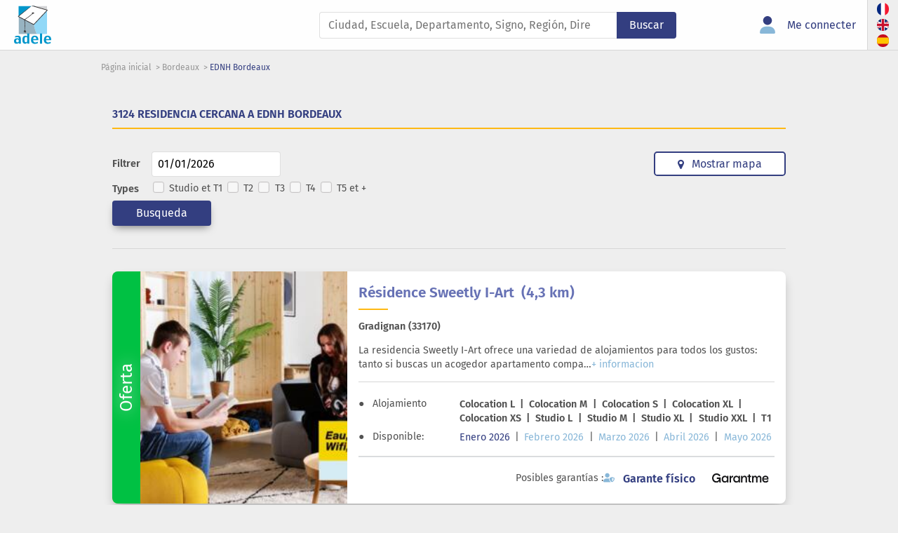

--- FILE ---
content_type: text/html; charset=UTF-8
request_url: https://www.adele.org/es/liceo/bordeaux/ednh-bordeaux-9089/alojamiento-estudiante
body_size: 103132
content:
<!DOCTYPE html>
<!--[if lt IE 9]>  <html class="ie lt-ie9"> <![endif]-->
<!--[if IE 9]>     <html class="ie ie9"> <![endif]-->
<!--[if gt IE 9]>  <html class="ie"> <![endif]-->
<!--[if !IE]><!--> <html lang="es"><!--<![endif]-->

    <head>
        <meta charset="utf-8">
        <meta http-equiv="X-UA-Compatible" content="IE=edge">
        <title>Alojamiento estudiante a proximidad EDNH Bordeaux - Bordeaux</title>

                                                    <meta name="description" content="Encuentra todos los alojamientos estudiantes a proximidad de  EDNH Bordeaux - Bordeauxcon disponibilidad immediata">
                    
        <meta name="viewport" content="width=device-width, initial-scale=1.0, maximum-scale=1.0, user-scalable=0" />

            <script type="application/ld+json">
      {
        "@context": "https://schema.org",
        "@type": "ItemList",
        "name": "3124 residencia cercana a  EDNH Bordeaux",
        "itemListElement": [{
            "@type": "LocalBusiness",
            "url": "https://www.adele.org/es/residence/3240/residence-sweetly-i-art-3240/gradignan",
            "address": {
              "streetAddress": "9001 chemin des Maures",
              "addressLocality": "Gradignan ",
              "postalCode": "33170",
              "addressCountry": "FR"
            },
            "name": "Résidence Sweetly I-Art"
            , "image": "https://www.adele.org/assets-cache/slideshow_large/files_residence_photo/d/1/5/d15426b9c324676610fbb01360473ed8/9b9e2719c91584e701752f017384b038.jpg"          },          {
            "@type": "LocalBusiness",
            "url": "https://www.adele.org/es/residence/3006/residence-sweetly-saint-augustin-3006/bordeaux-33",
            "address": {
              "streetAddress": "107 rue de la Pelouse de Douet",
              "addressLocality": "Bordeaux ",
              "postalCode": "33000",
              "addressCountry": "FR"
            },
            "name": "Résidence Sweetly Saint-Augustin"
            , "image": "https://www.adele.org/assets-cache/slideshow_large/files_residence_photo/5/f/2/5f268dfb0fbef44de0f668a022707b86/295068905be5737d8d62c5b6dc1c7d93.jpg"          },          {
            "@type": "LocalBusiness",
            "url": "https://www.adele.org/es/residence/2742/residence-studently-campus-bel-air-2742/begles",
            "address": {
              "streetAddress": "14 chemin de Bel Air",
              "addressLocality": "Bègles ",
              "postalCode": "33130",
              "addressCountry": "FR"
            },
            "name": "Résidence Studently Campus Bel Air"
            , "image": "https://www.adele.org/assets-cache/slideshow_large/files_residence_photo/7/8/f/78f7d96ea21ccae89a7b581295f34135/80325236a8805841618ae64b7fd55cc5.jpeg"          },          {
            "@type": "LocalBusiness",
            "url": "https://www.adele.org/es/residence/210/studea-bordeaux-ouest-210/merignac",
            "address": {
              "streetAddress": "14 rue Riaud",
              "addressLocality": "Merignac ",
              "postalCode": "33700",
              "addressCountry": "FR"
            },
            "name": "Studéa Bordeaux Ouest"
            , "image": "https://www.adele.org/assets-cache/slideshow_large/files_residence_photo/6/f/3/6f3ef77ac0e3619e98159e9b6febf557/e869a3dd6862c5a7eb0b3b8e0542d416.jpg"          },          {
            "@type": "LocalBusiness",
            "url": "https://www.adele.org/es/residence/1806/studea-bordeaux-bastide-1806/cenon",
            "address": {
              "streetAddress": "4 rue Pierre Curie",
              "addressLocality": "Cenon ",
              "postalCode": "33150",
              "addressCountry": "FR"
            },
            "name": "Studéa Bordeaux Bastide"
            , "image": "https://www.adele.org/assets-cache/slideshow_large/files_residence_photo/d/1/e/d1e946f4e67db4b362ad23818a6fb78a/65b95faae2c492b038ad8edf7c66c5a5.jpeg"          },          {
            "@type": "LocalBusiness",
            "url": "https://www.adele.org/es/residence/2263/studelites-cenon-2263/cenon",
            "address": {
              "streetAddress": "63 avenue Jean Jaurès",
              "addressLocality": "Cenon ",
              "postalCode": "33150",
              "addressCountry": "FR"
            },
            "name": "Studélites Cenon"
            , "image": "https://www.adele.org/assets-cache/slideshow_large/files_residence_photo/2/6/5/26505e0494662534f633586941b77d0c/89be4985d43c00d4495d82d32b56bd50.jpg"          },          {
            "@type": "LocalBusiness",
            "url": "https://www.adele.org/es/residence/213/studea-talence-213/talence",
            "address": {
              "streetAddress": "34 rue Peydavant",
              "addressLocality": "Talence ",
              "postalCode": "33400",
              "addressCountry": "FR"
            },
            "name": "Studéa Talence"
            , "image": "https://www.adele.org/assets-cache/slideshow_large/files_residence_photo/9/7/9/979d472a84804b9f647bc185a877a8b5/35c94582705f16f6e7112151a1e5a0b3.jpg"          },          {
            "@type": "LocalBusiness",
            "url": "https://www.adele.org/es/residence/2772/student-factory-bordeaux-armagnac-2772/bordeaux-33",
            "address": {
              "streetAddress": "42 rue d&#039;Armagnac",
              "addressLocality": "Bordeaux ",
              "postalCode": "33800",
              "addressCountry": "FR"
            },
            "name": "Student Factory Bordeaux Armagnac"
            , "image": "https://www.adele.org/assets-cache/slideshow_large/files_residence_photo/9/2/b/92bf5e6240737e0326ea59846a83e076/b986dde07ef7e66e5148c01f5a24c3b2.jpg"          },          {
            "@type": "LocalBusiness",
            "url": "https://www.adele.org/es/residence/3117/residence-studently-campus-ricci-3117/villenave-dornon-33",
            "address": {
              "streetAddress": "1 rue Yvon Mansencal",
              "addressLocality": "Villenave d&#039;Ornon ",
              "postalCode": "33140",
              "addressCountry": "FR"
            },
            "name": "Résidence Studently Campus Ricci"
            , "image": "https://www.adele.org/assets-cache/slideshow_large/files_residence_photo/8/b/3/8b313cbf30999888de32da1ec83ff503/662ef04f24c7768ad570d4e8e84527a1.jpg"          },          {
            "@type": "LocalBusiness",
            "url": "https://www.adele.org/es/residence/3118/residence-isatis-merignac-hotel-de-ville-3118/merignac",
            "address": {
              "streetAddress": "1 allée des Isatis",
              "addressLocality": "Merignac ",
              "postalCode": "33700",
              "addressCountry": "FR"
            },
            "name": "Sweetly Isatis Mérignac Hôtel de ville"
            , "image": "https://www.adele.org/assets-cache/slideshow_large/files_residence_photo/f/0/0/f0031c7a91d74015a9addfbc589f3fe5/d89119ab0429d9c3024c164f29fce32c.jpg"          },          {
            "@type": "LocalBusiness",
            "url": "https://www.adele.org/es/residence/3278/residence-sweetly-merignac-aeroparc-3278/merignac",
            "address": {
              "streetAddress": "34 avenue Gustave Eiffel",
              "addressLocality": "Merignac ",
              "postalCode": "33700",
              "addressCountry": "FR"
            },
            "name": "Résidence Sweetly Mérignac Aéroparc"
            , "image": "https://www.adele.org/assets-cache/slideshow_large/files_residence_photo/f/5/0/f507783927f2ec2737ba40afbd17efb5/b0bb167fc44bde2fe94ff76b087f7f60.jpg"          },          {
            "@type": "LocalBusiness",
            "url": "https://www.adele.org/es/residence/3239/residence-studently-racine-2-3239/villenave-dornon-33",
            "address": {
              "streetAddress": "97 avenue des Pyrénées",
              "addressLocality": "Villenave d&#039;Ornon ",
              "postalCode": "33140",
              "addressCountry": "FR"
            },
            "name": "Résidence Studently Racine ²"
            , "image": "https://www.adele.org/assets-cache/slideshow_large/files_residence_photo/a/e/3/ae3539867aaeec609a4260c6feb725f4/d23d014f372902450a7143d606f57202.jpg"          },          {
            "@type": "LocalBusiness",
            "url": "https://www.adele.org/es/residence/342/les-estudines-de-l-yser-342/bordeaux-33",
            "address": {
              "streetAddress": "183 cours de l´Yser",
              "addressLocality": "Bordeaux ",
              "postalCode": "33800",
              "addressCountry": "FR"
            },
            "name": "Les Estudines de l´Yser"
            , "image": "https://www.adele.org/assets-cache/slideshow_large/files_residence_photo/5/8/2/58238e9ae2dd305d79c2ebc8c1883422/5a94d25dd2d4418f85391b818e0b64de.jpeg"          },          {
            "@type": "LocalBusiness",
            "url": "https://www.adele.org/es/residence/124/studea-bordeaux-centre-3/bordeaux-33",
            "address": {
              "streetAddress": "35 rue Pauline Kergomard",
              "addressLocality": "Bordeaux ",
              "postalCode": "33000",
              "addressCountry": "FR"
            },
            "name": "Studéa Bordeaux Centre 3"
            , "image": "https://www.adele.org/assets-cache/slideshow_large/files_residence_photo/c/8/f/c8ffe9a587b126f152ed3d89a146b445/c382811d30ac38d15b3b8f7d9a1ee363.jpg"          },          {
            "@type": "LocalBusiness",
            "url": "https://www.adele.org/es/residence/212/studea-bordeaux-centre-1-212/bordeaux-33",
            "address": {
              "streetAddress": "49-51 passage Hermite",
              "addressLocality": "Bordeaux ",
              "postalCode": "33000",
              "addressCountry": "FR"
            },
            "name": "Studéa Bordeaux Centre 1"
            , "image": "https://www.adele.org/assets-cache/slideshow_large/files_residence_photo/1/5/3/1534b76d325a8f591b52d302e7181331/8aa82a3ab041e9ef243e91cdda5982b4.jpg"          },          {
            "@type": "LocalBusiness",
            "url": "https://www.adele.org/es/residence/2345/studea-bordeaux-chartrons-2345/bordeaux-33",
            "address": {
              "streetAddress": "79 rue de la Faïencerie",
              "addressLocality": "Bordeaux ",
              "postalCode": "33300",
              "addressCountry": "FR"
            },
            "name": "Studéa Bordeaux Chartrons"
            , "image": "https://www.adele.org/assets-cache/slideshow_large/files_residence_photo/8/1/b/81b073de9370ea873f548e31b8adc081/9acb4e914d58fcc595e64d230ccf1798.jpg"          },          {
            "@type": "LocalBusiness",
            "url": "https://www.adele.org/es/residence/3067/les-estudines-bordeaux-3067/bordeaux-33",
            "address": {
              "streetAddress": "20 quai Armand Lalande",
              "addressLocality": "Bordeaux ",
              "postalCode": "33800",
              "addressCountry": "FR"
            },
            "name": "Les Estudines Bordeaux"
            , "image": "https://www.adele.org/assets-cache/slideshow_large/files_residence_photo/f/e/d/fedf67d6f3d7341c1c1e8a54774987d3/9cca89b82330e61f3d25d1d86d625099.jpeg"          },          {
            "@type": "LocalBusiness",
            "url": "https://www.adele.org/es/residence/1736/abitel-studines-d-ornon-1736/villenave-dornon-33",
            "address": {
              "streetAddress": "1 rue Pierre Proudhon",
              "addressLocality": "Villenave d&#039;Ornon ",
              "postalCode": "33140",
              "addressCountry": "FR"
            },
            "name": "Abitel Studines d’Ornon"
            , "image": "https://www.adele.org/assets-cache/slideshow_large/files_residence_photo/c/0/d/c0d0e461de8d0024aebcb0a7c68836df/73070e26a26b5da4fc5e199e561d84f0.jpeg"          },          {
            "@type": "LocalBusiness",
            "url": "https://www.adele.org/es/residence/3223/studea-bordeaux-belevdere-3223/bordeaux-33",
            "address": {
              "streetAddress": "12 sente des Terres Neuviers",
              "addressLocality": "Bordeaux ",
              "postalCode": "33000",
              "addressCountry": "FR"
            },
            "name": "Studéa Bordeaux Belvédère"
            , "image": "https://www.adele.org/assets-cache/slideshow_large/files_residence_photo/d/f/8/df83971673de5c8e71ca1e2645718dad/ae38deb1aefe75a2957b2d4fb95c5811.jpg"          },          {
            "@type": "LocalBusiness",
            "url": "https://www.adele.org/es/residence/3109/cardinal-campus-le-tchanque-3109/bordeaux-33",
            "address": {
              "streetAddress": "149 - 151 rue du Tondu",
              "addressLocality": "Bordeaux ",
              "postalCode": "33000",
              "addressCountry": "FR"
            },
            "name": "Cardinal Campus Le Tchanqué"
            , "image": "https://www.adele.org/assets-cache/slideshow_large/files_residence_photo/d/4/a/d4a897919a124958e699170b2b1dc8f2/767c26bea6fc634356837f123e2366f1.jpeg"          },          {
            "@type": "LocalBusiness",
            "url": "https://www.adele.org/es/residence/1554/studea-bordeaux-centre-2-1554/bordeaux-33",
            "address": {
              "streetAddress": "49-51 passage Hermite",
              "addressLocality": "Bordeaux ",
              "postalCode": "33000",
              "addressCountry": "FR"
            },
            "name": "Studéa Bordeaux Centre 2"
            , "image": "https://www.adele.org/assets-cache/slideshow_large/files_residence_photo/9/8/9/98986c005e5def2da341b4e0627d4712/1fb6444438cc734fc64c78ab1727301a.jpg"          },          {
            "@type": "LocalBusiness",
            "url": "https://www.adele.org/es/residence/3276/nemea-appart-etud-pessac-campus-3276/pessac",
            "address": {
              "streetAddress": "42-44 avenue du Docteur Albert Schweitzer",
              "addressLocality": "Pessac ",
              "postalCode": "33600",
              "addressCountry": "FR"
            },
            "name": "Néméa Appart&#039;Etud Pessac Campus"
            , "image": "https://www.adele.org/assets-cache/slideshow_large/files_residence_photo/b/5/8/b58ac8403eb9cf17fae1dcd16df71fde/e781d2cac5410cec16abbc791760fd4e.png"          },          {
            "@type": "LocalBusiness",
            "url": "https://www.adele.org/es/residence/536/residence-la-boetie-536/bordeaux-33",
            "address": {
              "streetAddress": "57 Rue Saint James",
              "addressLocality": "Bordeaux ",
              "postalCode": "33000",
              "addressCountry": "FR"
            },
            "name": "Résidence La Boetie"
            , "image": "https://www.adele.org/assets-cache/slideshow_large/files_residence_photo/a/8/a/a8abb4bb284b5b27aa7cb790dc20f80b/7f48438bcc5449671f2f2db6eb15b9bb.png"          },          {
            "@type": "LocalBusiness",
            "url": "https://www.adele.org/es/residence/537/residence-budos-537/bordeaux-33",
            "address": {
              "streetAddress": "17 rue De Budos",
              "addressLocality": "Bordeaux ",
              "postalCode": "33000",
              "addressCountry": "FR"
            },
            "name": "Résidence Budos"
            , "image": "https://www.adele.org/assets-cache/slideshow_large/files_residence_photo/a/8/a/a8abb4bb284b5b27aa7cb790dc20f80b/7f48438bcc5449671f2f2db6eb15b9bb.png"          },          {
            "@type": "LocalBusiness",
            "url": "https://www.adele.org/es/residence/538/residence-clairefontaine-538/bordeaux-33",
            "address": {
              "streetAddress": "13 rue Francisco Ferrer",
              "addressLocality": "Bordeaux ",
              "postalCode": "33000",
              "addressCountry": "FR"
            },
            "name": "Résidence Clairefontaine"
            , "image": "https://www.adele.org/assets-cache/slideshow_large/files_residence_photo/a/8/a/a8abb4bb284b5b27aa7cb790dc20f80b/7f48438bcc5449671f2f2db6eb15b9bb.png"          },          {
            "@type": "LocalBusiness",
            "url": "https://www.adele.org/es/residence/539/residence-maison-des-etudiants-539/bordeaux-33",
            "address": {
              "streetAddress": "50 rue Ligier",
              "addressLocality": "Bordeaux ",
              "postalCode": "33000",
              "addressCountry": "FR"
            },
            "name": "Résidence Maison Des Etudiants"
            , "image": "https://www.adele.org/assets-cache/slideshow_large/files_residence_photo/a/8/a/a8abb4bb284b5b27aa7cb790dc20f80b/7f48438bcc5449671f2f2db6eb15b9bb.png"          },          {
            "@type": "LocalBusiness",
            "url": "https://www.adele.org/es/residence/540/residence-la-marne-540/bordeaux-33",
            "address": {
              "streetAddress": "99-101 Cours De La Marne",
              "addressLocality": "Bordeaux ",
              "postalCode": "33000",
              "addressCountry": "FR"
            },
            "name": "Résidence La Marne"
            , "image": "https://www.adele.org/assets-cache/slideshow_large/files_residence_photo/a/8/a/a8abb4bb284b5b27aa7cb790dc20f80b/7f48438bcc5449671f2f2db6eb15b9bb.png"          },          {
            "@type": "LocalBusiness",
            "url": "https://www.adele.org/es/residence/541/residence-michel-de-montaigne-541/pessac",
            "address": {
              "streetAddress": "3 rue Du 19 Mars 1962",
              "addressLocality": "Pessac ",
              "postalCode": "33600",
              "addressCountry": "FR"
            },
            "name": "Résidence Michel De Montaigne"
            , "image": "https://www.adele.org/assets-cache/slideshow_large/files_residence_photo/a/8/a/a8abb4bb284b5b27aa7cb790dc20f80b/7f48438bcc5449671f2f2db6eb15b9bb.png"          },          {
            "@type": "LocalBusiness",
            "url": "https://www.adele.org/es/residence/542/residence-tauzin-542/bordeaux-33",
            "address": {
              "streetAddress": "32-36 Chemin De Pomerol",
              "addressLocality": "Bordeaux ",
              "postalCode": "33000",
              "addressCountry": "FR"
            },
            "name": "Résidence Tauzin"
            , "image": "https://www.adele.org/assets-cache/slideshow_large/files_residence_photo/a/8/a/a8abb4bb284b5b27aa7cb790dc20f80b/7f48438bcc5449671f2f2db6eb15b9bb.png"          },          {
            "@type": "LocalBusiness",
            "url": "https://www.adele.org/es/residence/543/residence-maison-des-scientifiques-543/talence",
            "address": {
              "streetAddress": "Avenue Des Facultés",
              "addressLocality": "Talence ",
              "postalCode": "33400",
              "addressCountry": "FR"
            },
            "name": "Résidence Maison Des Scientifiques"
            , "image": "https://www.adele.org/assets-cache/slideshow_large/files_residence_photo/a/8/a/a8abb4bb284b5b27aa7cb790dc20f80b/7f48438bcc5449671f2f2db6eb15b9bb.png"          },          {
            "@type": "LocalBusiness",
            "url": "https://www.adele.org/es/residence/545/residence-village-2-545/pessac",
            "address": {
              "streetAddress": "7 avenue Pey Berland",
              "addressLocality": "Pessac ",
              "postalCode": "33600",
              "addressCountry": "FR"
            },
            "name": "Résidence Village 2"
            , "image": "https://www.adele.org/assets-cache/slideshow_large/files_residence_photo/a/8/a/a8abb4bb284b5b27aa7cb790dc20f80b/7f48438bcc5449671f2f2db6eb15b9bb.png"          },          {
            "@type": "LocalBusiness",
            "url": "https://www.adele.org/es/residence/546/residence-village-3-546/pessac",
            "address": {
              "streetAddress": "9 esplanade Des Antilles",
              "addressLocality": "Pessac ",
              "postalCode": "33600",
              "addressCountry": "FR"
            },
            "name": "Résidence Village 3"
            , "image": "https://www.adele.org/assets-cache/slideshow_large/files_residence_photo/a/8/a/a8abb4bb284b5b27aa7cb790dc20f80b/7f48438bcc5449671f2f2db6eb15b9bb.png"          },          {
            "@type": "LocalBusiness",
            "url": "https://www.adele.org/es/residence/548/residence-village-5-548/pessac",
            "address": {
              "streetAddress": "20 avenue De Bardanac",
              "addressLocality": "Pessac ",
              "postalCode": "33600",
              "addressCountry": "FR"
            },
            "name": "Résidence Village 5"
            , "image": "https://www.adele.org/assets-cache/slideshow_large/files_residence_photo/a/8/a/a8abb4bb284b5b27aa7cb790dc20f80b/7f48438bcc5449671f2f2db6eb15b9bb.png"          },          {
            "@type": "LocalBusiness",
            "url": "https://www.adele.org/es/residence/549/residence-village-6-549/gradignan",
            "address": {
              "streetAddress": "avenue Camille Jullian",
              "addressLocality": "Gradignan ",
              "postalCode": "33170",
              "addressCountry": "FR"
            },
            "name": "Résidence Village 6"
            , "image": "https://www.adele.org/assets-cache/slideshow_large/files_residence_photo/a/8/a/a8abb4bb284b5b27aa7cb790dc20f80b/7f48438bcc5449671f2f2db6eb15b9bb.png"          },          {
            "@type": "LocalBusiness",
            "url": "https://www.adele.org/es/residence/994/residence-maison-des-arts-et-metiers-994/talence",
            "address": {
              "streetAddress": "Allée Pierre De Coubertin",
              "addressLocality": "Talence ",
              "postalCode": "33400",
              "addressCountry": "FR"
            },
            "name": "Résidence Maison des Arts et Métiers"
            , "image": "https://www.adele.org/assets-cache/slideshow_large/files_residence_photo/a/8/a/a8abb4bb284b5b27aa7cb790dc20f80b/7f48438bcc5449671f2f2db6eb15b9bb.png"          },          {
            "@type": "LocalBusiness",
            "url": "https://www.adele.org/es/residence/1611/residence-le-general-1611/bordeaux-33",
            "address": {
              "streetAddress": "2 rue de Budos",
              "addressLocality": "Bordeaux ",
              "postalCode": "33000",
              "addressCountry": "FR"
            },
            "name": "Résidence Le Général"
            , "image": "https://www.adele.org/assets-cache/slideshow_large/files_residence_photo/a/8/a/a8abb4bb284b5b27aa7cb790dc20f80b/7f48438bcc5449671f2f2db6eb15b9bb.png"          },          {
            "@type": "LocalBusiness",
            "url": "https://www.adele.org/es/residence/1696/residence-condorcet-1696/talence",
            "address": {
              "streetAddress": "4 rue Peydavant",
              "addressLocality": "Talence ",
              "postalCode": "33400",
              "addressCountry": "FR"
            },
            "name": "Résidence Condorcet"
            , "image": "https://www.adele.org/assets-cache/slideshow_large/files_residence_photo/a/8/a/a8abb4bb284b5b27aa7cb790dc20f80b/7f48438bcc5449671f2f2db6eb15b9bb.png"          },          {
            "@type": "LocalBusiness",
            "url": "https://www.adele.org/es/residence/1889/residence-victoire-1889/bordeaux-33",
            "address": {
              "streetAddress": "42 rue Sauteyron",
              "addressLocality": "Bordeaux ",
              "postalCode": "33000",
              "addressCountry": "FR"
            },
            "name": "Résidence Victoire"
            , "image": "https://www.adele.org/assets-cache/slideshow_large/files_residence_photo/a/8/a/a8abb4bb284b5b27aa7cb790dc20f80b/7f48438bcc5449671f2f2db6eb15b9bb.png"          },          {
            "@type": "LocalBusiness",
            "url": "https://www.adele.org/es/residence/1890/residence-pierre-gilles-de-gennes-1890/pessac",
            "address": {
              "streetAddress": "10 rue Robert Escarpit",
              "addressLocality": "Pessac ",
              "postalCode": "33600",
              "addressCountry": "FR"
            },
            "name": "Résidence Pierre-gilles De Gennes"
            , "image": "https://www.adele.org/assets-cache/slideshow_large/files_residence_photo/a/8/a/a8abb4bb284b5b27aa7cb790dc20f80b/7f48438bcc5449671f2f2db6eb15b9bb.png"          },          {
            "@type": "LocalBusiness",
            "url": "https://www.adele.org/es/residence/1891/residence-les-lumieres-1891/pessac",
            "address": {
              "streetAddress": "2 avenue du Recteur Jean Babin",
              "addressLocality": "Pessac ",
              "postalCode": "33600",
              "addressCountry": "FR"
            },
            "name": "Résidence Les Lumières"
            , "image": "https://www.adele.org/assets-cache/slideshow_large/files_residence_photo/a/8/a/a8abb4bb284b5b27aa7cb790dc20f80b/7f48438bcc5449671f2f2db6eb15b9bb.png"          },          {
            "@type": "LocalBusiness",
            "url": "https://www.adele.org/es/residence/1892/residence-ausone-1892/pessac",
            "address": {
              "streetAddress": "10 rue Lucie Aubrac",
              "addressLocality": "Pessac ",
              "postalCode": "33600",
              "addressCountry": "FR"
            },
            "name": "Résidence Ausone"
            , "image": "https://www.adele.org/assets-cache/slideshow_large/files_residence_photo/a/8/a/a8abb4bb284b5b27aa7cb790dc20f80b/7f48438bcc5449671f2f2db6eb15b9bb.png"          },          {
            "@type": "LocalBusiness",
            "url": "https://www.adele.org/es/residence/1893/residence-pierre-et-marie-curie-1893/talence",
            "address": {
              "streetAddress": "10 avenue Prévost",
              "addressLocality": "Talence ",
              "postalCode": "33400",
              "addressCountry": "FR"
            },
            "name": "Résidence Pierre et Marie Curie"
            , "image": "https://www.adele.org/assets-cache/slideshow_large/files_residence_photo/a/8/a/a8abb4bb284b5b27aa7cb790dc20f80b/7f48438bcc5449671f2f2db6eb15b9bb.png"          },          {
            "@type": "LocalBusiness",
            "url": "https://www.adele.org/es/residence/2804/residence-carreire-2804/bordeaux-33",
            "address": {
              "streetAddress": "4 rue du Docteur Rocaz",
              "addressLocality": "Bordeaux ",
              "postalCode": "33000",
              "addressCountry": "FR"
            },
            "name": "Résidence Carreire"
            , "image": "https://www.adele.org/assets-cache/slideshow_large/files_residence_photo/4/a/b/4ab52371762b735317125e6446a51e8f/32cd8f4625dd562d2a0b4806f97e4f32.png"          },          {
            "@type": "LocalBusiness",
            "url": "https://www.adele.org/es/residence/2805/residence-coeur-de-bastide-2805/bordeaux-33",
            "address": {
              "streetAddress": "29 avenue d&#039;Abadie",
              "addressLocality": "Bordeaux ",
              "postalCode": "33000",
              "addressCountry": "FR"
            },
            "name": "Résidence Coeur de Bastide"
            , "image": "https://www.adele.org/assets-cache/slideshow_large/files_residence_photo/5/6/4/564645fbd0332f066cbd9d083ddd077c/1b0ade3464fa4cfdf4f8e707ef68266a.png"          },          {
            "@type": "LocalBusiness",
            "url": "https://www.adele.org/es/residence/2806/residence-jean-anouilh-2806/bordeaux-33",
            "address": {
              "streetAddress": "89-91 cours Aristide Briand",
              "addressLocality": "Bordeaux ",
              "postalCode": "33000",
              "addressCountry": "FR"
            },
            "name": "Résidence Jean Anouilh"
            , "image": "https://www.adele.org/assets-cache/slideshow_large/files_residence_photo/c/0/f/c0f971d8cd24364f2029fcb9ac7b71f5/70c0a3e1a8364dedaf57682af89f1f00.png"          },          {
            "@type": "LocalBusiness",
            "url": "https://www.adele.org/es/residence/2808/residence-francois-mauriac-2808/pessac",
            "address": {
              "streetAddress": "2 esplanade des Antilles",
              "addressLocality": "Pessac ",
              "postalCode": "33600",
              "addressCountry": "FR"
            },
            "name": "Résidence François Mauriac"
            , "image": "https://www.adele.org/assets-cache/slideshow_large/files_residence_photo/d/0/0/d0010a6f34908640a4a6da2389772a78/7a6bd8e48b8a6e6ff2d08ed9aa661365.png"          },          {
            "@type": "LocalBusiness",
            "url": "https://www.adele.org/es/residence/2809/residence-emile-durkheim-2809/pessac",
            "address": {
              "streetAddress": "7 allée Ausone",
              "addressLocality": "Pessac ",
              "postalCode": "33600",
              "addressCountry": "FR"
            },
            "name": "Résidence Emile Durkheim"
            , "image": "https://www.adele.org/assets-cache/slideshow_large/files_residence_photo/b/4/f/b4fd1d2cb085390fbbadae65e07876a7/e630700abdef0789f359644b44a6cf84.png"          },          {
            "@type": "LocalBusiness",
            "url": "https://www.adele.org/es/residence/2810/residence-montesquieu-2810/pessac",
            "address": {
              "streetAddress": "9 avenue Pey Berland",
              "addressLocality": "Pessac ",
              "postalCode": "33600",
              "addressCountry": "FR"
            },
            "name": "Résidence Montesquieu"
            , "image": "https://www.adele.org/assets-cache/slideshow_large/files_residence_photo/6/6/3/663772ea088360f95bac3dc7ffb841be/9cd94476c17bd3cf4f18ed725521f3a2.png"          },          {
            "@type": "LocalBusiness",
            "url": "https://www.adele.org/es/residence/2811/residence-galilee-2811/talence",
            "address": {
              "streetAddress": "16 avenue Collégno",
              "addressLocality": "Talence ",
              "postalCode": "33400",
              "addressCountry": "FR"
            },
            "name": "Résidence Galilée"
            , "image": "https://www.adele.org/assets-cache/slideshow_large/files_residence_photo/2/2/7/227f6afd3b7f89b96c4bb91f95d50f6d/c72d05071798091c5e0069d3b2711390.png"          },          {
            "@type": "LocalBusiness",
            "url": "https://www.adele.org/es/residence/1708/residence-ecole-nationale-ingenieurs-des-travaux-agricoles-1708/gradignan",
            "address": {
              "streetAddress": "1 cours du Général de Gaulle",
              "addressLocality": "Gradignan ",
              "postalCode": "33170",
              "addressCountry": "FR"
            },
            "name": "Résidence de l&#039;école nationale d&#039;ingénieurs des travaux agricoles"
                      }                  ]
      }
    </script>

        <link rel="manifest" href="/build/manifest.json">
                <link rel="stylesheet" href="/build/css/search.7c0dec2c.css" integrity="sha384-EbYipHeKH4GPMM9tKbkZYWx9oJdkVWbDW6uPbXmB+s6zS0z36fCv/C+pO38Y7EKV">
    

            <script src="https://accounts.google.com/gsi/client" async></script>
        
                    <link rel="icon" type="image/x-icon" href="/build/images/favicon.247abfbc.ico" />
        
                                                                                                        
            <link rel="alternate" hreflang="fr" href="/lycee/bordeaux/ednh-bordeaux-9089/logement-etudiant" />
                                                                                                        
            <link rel="alternate" hreflang="en" href="/en/highschool/bordeaux/ednh-bordeaux-9089/student-housing" />
                                                                                                        
            <link rel="alternate" hreflang="es" href="/es/liceo/bordeaux/ednh-bordeaux-9089/alojamiento-estudiante" />
        
        
    <!-- Google Analytics -->
    <script>
        (function(i,s,o,g,r,a,m){i['GoogleAnalyticsObject']=r;i[r]=i[r]||function(){
        (i[r].q=i[r].q||[]).push(arguments)},i[r].l=1*new Date();a=s.createElement(o),
        m=s.getElementsByTagName(o)[0];a.async=1;a.src=g;m.parentNode.insertBefore(a,m)
        })(window,document,'script','//www.google-analytics.com/analytics.js','ga');

        ga('create', 'UA-2093288-1', 'auto');
        ga('send', 'pageview');
    </script>
    <!-- End Google Analytics -->

    </head>
    <body id="body">
        <div id="body-wrapper" class="body-wrapper layout" data-sticky-container>
            


                                        
<nav id="header"
     class="header navbar navbar-expand-lg"
     data-sticky
     data-sticky-class="header--stuck"
>
    <div class="container-fluid g-0 h-100">
                    <div class="header__logo-wrapper">
                <a href="/es/"
                   class="navbar-brand header__logo-link"
                >
                                            <svg class="header__logo" viewBox="0 0 4937 5100"><title>Logement étudiant et location etudiant Paris et toute la France</title><path fill="#91d8f7" d="M2638 2520c39 317 135 640 250 948 38 102 79 201 120 299h1359V542z"/><path fill="#97b3c1" d="M2668 1807L618 1401v2364h2391c-262-621-491-1337-341-1958z"/><path fill="#0096cb" d="M2779 71H615v1331z"/><path fill="#d2d3d5" d="M4367 541V71H2747z"/><path fill="#fefefe" d="M2629 2480L4435 573 2382 0h-2L574 1406z"/><path fill="#373435" d="M2405 1c-88 2 53 64 160 105 403 133 725 214 1049 307l472 136 253 73S3106 1923 2607 2452l-1142-597c355-236 696-482 1026-776 216 6 240-167 47-181-146-10-227 118-133 165a7932 7932 0 01-1010 755l-757-393 1119-904c602-491 989-811-12-54-316 239-1209 932-1209 932l7 71 807 425c91 473 68 1024 85 1318-60 28-123 144-155 217-7 23-3 42 25 16 22-20 41-42 56-64-14 48-35 110-37 167-1 31 7 49 29 7 26-51 42-107 58-151-4 7-3 145 6 188 7 32 17 51 29 0 9-37 11-77 12-108 4 13 19 49 23 55 12 22 24 33 28-2l19 34c18 28 33 39 27-11-5-48-14-95-23-140 16 26 33 51 52 74 55 67 32-99-128-279 37-401 44-766-29-1280l1167 610 55-9L4455 629l-22-75S3233 206 2633 34c-74-16-152-34-228-33z"/><path fill="#0096cb" d="M805 4070c-63-60-160-90-291-90-129-1-253 25-365 70v176c128-76 467-119 477 53v101c-139-105-390-61-510 33A323 323 0 000 4679c4 99 26 216 86 278 58 57 143 86 255 86 115-4 237-47 288-147l5 134h264v-673c0-132-31-228-94-288zm-229 750c-73 53-173 54-242 7-64-69-74-242-3-314 72-60 194-62 254 3 53 78 69 237-9 304zm1178-1139v381c-61-57-139-73-217-73-141 0-248 43-320 130a553 553 0 00-108 363v107c-3 246 118 454 354 457 130 3 227-68 295-155l7 141h271V3682h-281zm-75 1137c-78 49-192 38-239-32-46-111-41-184-41-296 0-123 17-225 52-275 79-106 245-86 302 11v513c-16 31-41 57-75 79zm1426-705c-82-92-200-139-354-139-162 0-285 49-370 148a664 664 0 00-127 433c0 162 46 285 139 370 93 84 218 127 374 127 139 0 276-26 389-88v-172c-318 142-614 116-617-222h690c3-163-31-350-124-457zm-354 27c163 6 207 167 215 284h-426c5-137 70-282 211-284zm983-459h-281v1349h281zm1079 432c-82-92-200-139-354-139-162 0-285 49-370 148a664 664 0 00-127 433c0 162 46 285 139 370 93 84 218 127 374 127 139 0 276-26 389-88v-172c-318 142-614 116-617-222h690c3-163-31-350-124-457zm-354 27c163 6 207 167 215 284h-426c5-137 70-282 211-284z"/></svg>
                                    </a>
            </div>
                <div id="nav-content" class="navbar-collapse header__content collapse order-2 order-lg-1">
            
                    
    <form name="adele_simple_search" method="post" action="/es/" class="header__search-bar form" data-role="search">
            <label    class="form__label hide-visually form__label required" id="adele_simple_search_term-label" for="adele_simple_search_term" >
                front.form.search.sector

                            </label>

    <input type="text" id="adele_simple_search_term" name="adele_simple_search[term]" required="required" configs="{&quot;placeholder&quot;:&quot;Ciudad, Escuela, Regi\u00f3n,  Comunidad, Residencia, Direcci\u00f3n...&quot;,&quot;minimumInputLength&quot;:2,&quot;allowClear&quot;:true}" class="form__input header__search-text form-control form__field form-control" data-search-sector-url="/es/search/query.ajax" data-search-sector-configs="{&quot;placeholder&quot;:&quot;Ciudad, Escuela, Regi\u00f3n,  Comunidad, Residencia, Direcci\u00f3n...&quot;,&quot;minimumInputLength&quot;:2,&quot;allowClear&quot;:true}" placeholder="Ciudad, Escuela, Departamento, Signo, Región, Dirección" />
                                        <button type="submit"     id="adele_simple_search_submit" name="adele_simple_search[submit]" class="header__search-submit shadow-none button btn btn-primary"
    >Buscar</button>

        </form>
            <ul class="navbar-nav header__navigation">
            <li class="nav-item header__item">
            <a href="/es/conexion"
               class="header__link"
               id="login-btn"
               data-modal-id="login-modal"
            >
                
<svg focusable="false" class="icon icon-fa icon-fa--duo-user fs-3" xmlns="http://www.w3.org/2000/svg" viewBox="0 0 448 512">
    <path class="fill-blue-alt" d="M274.7 304H173.3C77.61 304 0 381.6 0 477.3c0 19.14 15.52 34.67 34.66 34.67h378.7C432.5 512 448 496.5 448 477.3C448 381.6 370.4 304 274.7 304z"/>
    <path class="fill-primary" d="M352 128c0 70.69-57.3 128-128 128C153.3 256 96 198.7 96 128s57.31-128 128-128C294.7 0 352 57.31 352 128z"/>
</svg>                <span class="header__link-label">
                    Me connecter
                </span>
            </a>
        </li>
        <li class="nav-item header__item d-flex d-lg-none">
        <a href="/es/"
           class="header__link"
           title="Rechercher un logement"
        >
            
<svg focusable="false" class="icon icon-fa icon-fa--duo-buildings fs-3" xmlns="http://www.w3.org/2000/svg" viewBox="0 0 512 512">
    <path class="fill-primary" d="M256 80C256 71.16 263.2 64 272 64H304C312.8 64 320 71.16 320 80V112C320 120.8 312.8 128 304 128H272C263.2 128 256 120.8 256 112V80zM112 192C120.8 192 128 199.2 128 208V240C128 248.8 120.8 256 112 256H80C71.16 256 64 248.8 64 240V208C64 199.2 71.16 192 80 192H112zM272 320C263.2 320 256 312.8 256 304V272C256 263.2 263.2 256 272 256H304C312.8 256 320 263.2 320 272V304C320 312.8 312.8 320 304 320H272zM112 288C120.8 288 128 295.2 128 304V336C128 344.8 120.8 352 112 352H80C71.16 352 64 344.8 64 336V304C64 295.2 71.16 288 80 288H112zM384 272C384 263.2 391.2 256 400 256H432C440.8 256 448 263.2 448 272V304C448 312.8 440.8 320 432 320H400C391.2 320 384 312.8 384 304V272zM432 64C440.8 64 448 71.16 448 80V112C448 120.8 440.8 128 432 128H400C391.2 128 384 120.8 384 112V80C384 71.16 391.2 64 400 64H432zM256 176C256 167.2 263.2 160 272 160H304C312.8 160 320 167.2 320 176V208C320 216.8 312.8 224 304 224H272C263.2 224 256 216.8 256 208V176zM400 224C391.2 224 384 216.8 384 208V176C384 167.2 391.2 160 400 160H432C440.8 160 448 167.2 448 176V208C448 216.8 440.8 224 432 224H400z"/>
    <path class="fill-blue-alt" d="M448 0C483.3 0 512 28.65 512 64V448C512 483.3 483.3 512 448 512H64C28.65 512 0 483.3 0 448V192C0 156.7 28.65 128 64 128H192V64C192 28.65 220.7 0 256 0H448zM64 336C64 344.8 71.16 352 80 352H112C120.8 352 128 344.8 128 336V304C128 295.2 120.8 288 112 288H80C71.16 288 64 295.2 64 304V336zM304 320C312.8 320 320 312.8 320 304V272C320 263.2 312.8 256 304 256H272C263.2 256 256 263.2 256 272V304C256 312.8 263.2 320 272 320H304zM384 304C384 312.8 391.2 320 400 320H432C440.8 320 448 312.8 448 304V272C448 263.2 440.8 256 432 256H400C391.2 256 384 263.2 384 272V304zM80 192C71.16 192 64 199.2 64 208V240C64 248.8 71.16 256 80 256H112C120.8 256 128 248.8 128 240V208C128 199.2 120.8 192 112 192H80zM256 112C256 120.8 263.2 128 272 128H304C312.8 128 320 120.8 320 112V80C320 71.16 312.8 64 304 64H272C263.2 64 256 71.16 256 80V112zM400 64C391.2 64 384 71.16 384 80V112C384 120.8 391.2 128 400 128H432C440.8 128 448 120.8 448 112V80C448 71.16 440.8 64 432 64H400zM256 208C256 216.8 263.2 224 272 224H304C312.8 224 320 216.8 320 208V176C320 167.2 312.8 160 304 160H272C263.2 160 256 167.2 256 176V208zM432 224C440.8 224 448 216.8 448 208V176C448 167.2 440.8 160 432 160H400C391.2 160 384 167.2 384 176V208C384 216.8 391.2 224 400 224H432z"/>
</svg>            <span class="header__link-label">
                Rechercher un logement
            </span>
        </a>
    </li>
    <li class="nav-item header__item d-flex d-lg-none">
        <a href="/es/faq"
           class="header__link"
           title="Besoin d&#039;aide ?"
        >
            
<svg focusable="false" class="icon icon-fa icon-fa--help fs-3" xmlns="http://www.w3.org/2000/svg" viewBox="0 0 512 512">
    <path class="fill-primary" d="M256 336c-18 0-32 14-32 32c0 18 13.1 32 32 32c17.1 0 32-13.1 32-32C288 350 273.1 336 256 336zM289.1 128h-51.1C198.1 128 168 158.1 168 198c0 12.1 11 24 24 24s24-11 24-24C216 186 225.1 176 237.1 176h51.1C301.1 176 312 186 312 198c0 8-4 14.1-11 18.1L244 251C236 256 232 264 232 272V288c0 13 11 24 24 24S280 301 280 288V286l45.1-28c21-13 34-36 34-60C360 158.1 328.1 128 289.1 128z"/>
    <path class="fill-blue-alt" d="M256 0C114.6 0 0 114.6 0 256s114.6 256 256 256s256-114.6 256-256S397.4 0 256 0zM256 400c-18 0-32-14-32-32s13.1-32 32-32c17.1 0 32 14 32 32S273.1 400 256 400zM325.1 258L280 286V288c0 13-11 24-24 24S232 301 232 288V272c0-8 4-16 12-21l57-34C308 213 312 206 312 198C312 186 301.1 176 289.1 176h-51.1C225.1 176 216 186 216 198c0 13-11 24-24 24s-24-11-24-24C168 159 199 128 237.1 128h51.1C329 128 360 159 360 198C360 222 347 245 325.1 258z"/>
</svg>            <span class="header__link-label">
                Besoin d&#039;aide ?
            </span>
        </a>
    </li>
    <li class="nav-item header__item d-flex d-lg-none">
        <a href="/es/contactarnos"
           class="header__link"
           title="Contactez-nous"
        >
            
<svg focusable="false" class="icon icon-fa icon-fa--duo-comments fs-3" xmlns="http://www.w3.org/2000/svg" viewBox="0 0 640 512">
    <path class="fill-primary" d="M637.9 499c2.1 2.205 2.67 5.475 1.441 8.354C638.1 510.3 635.4 512 632.3 512c-36.25 0-67.1-9.98-91.49-21.98C513.3 503.1 481.7 512 448 512c-90.01 0-165.3-56.86-186.1-133.5C368.3 357.2 448 274.6 448 176c0-5.387-.4668-10.67-.9336-15.96C447.4 160 447.7 160 448 160c106 0 192 78.8 192 176c0 40.63-15.17 77.95-40.41 107.7C615.9 475.3 637.6 498.7 637.9 499z"/>
    <path class="fill-blue-alt" d="M208 0C93.13 0 0 78.8 0 176c0 39.57 15.62 75.96 41.67 105.4c-16.39 32.76-39.23 57.32-39.59 57.68c-2.1 2.205-2.67 5.475-1.441 8.354C1.9 350.3 4.602 352 7.66 352c38.35 0 70.76-11.12 95.74-24.04C134.2 343.1 169.8 352 208 352c114.9 0 208-78.8 208-176C416 78.8 322.9 0 208 0z"/>
</svg>            <span class="header__link-label">
                Contactez-nous
            </span>
        </a>
    </li>
    <li class="nav-item header__item header__item--langs">
                                                                                                                    
            <a href="/lycee/bordeaux/ednh-bordeaux-9089/logement-etudiant" class="header__link w-auto" hreflang="fr">
                <span class="header__icon header__icon--langs" title="Lengua francesa">
                    <svg viewBox="0 0 512 512"><defs/><g><path fill="#fff" d="M0 0h512v512H0z"/><path fill="#00267f" d="M0 0h171v512H0z"/><path fill="#f31830" d="M341 0h171v512H341z"/></g></svg>
                </span>
            </a>
                                                                                                                    
            <a href="/en/highschool/bordeaux/ednh-bordeaux-9089/student-housing" class="header__link w-auto" hreflang="en">
                <span class="header__icon header__icon--langs" title="Lengua inglesa">
                    <svg viewBox="0 0 512 512"><defs/><defs><clipPath id="a"><path fill-opacity=".7" d="M250 0h500v500H250z"/></clipPath></defs><g transform="translate(-256) scale(1.024)"><g stroke-width="1pt"><path fill="#012169" d="M0 0h1000v500H0z"/><path fill="#fff" d="M0 0v56l888 444h112v-56L112 0H0zm1000 0v56L112 500H0v-56L888 0h112z"/><path fill="#fff" d="M417 0v500h166V0H417zM0 167v166h1000V167H0z"/><path fill="#c8102e" d="M0 200v100h1000V200H0zM450 0v500h100V0H450zM0 500l333-167h75L75 500H0zM0 0l333 167h-74L0 37V0zm592 167L926 0h74L667 167h-75zm408 333L667 333h74l259 130v37z"/></g></g></svg>
                </span>
            </a>
                                                                                                                    
            <a href="/es/liceo/bordeaux/ednh-bordeaux-9089/alojamiento-estudiante" class="header__link w-auto" hreflang="es">
                <span class="header__icon header__icon--langs" title="Lengua española">
                    <svg viewBox="0 0 512 512"><defs/><path fill="#c60b1e" d="M0 0h512v512H0z"/><path fill="#ffc400" d="M0 128h512v256H0z"/></svg>
                </span>
            </a>
            </li>
</ul>        </div>
        <button class="navbar-toggler header__mobile-dropdown button button--icon ms-auto order-lg-2"
                type="button"
                data-bs-toggle="collapse"
                data-bs-target="#nav-content"
                aria-controls="nav-content"
                aria-expanded="false"
                aria-label="Toggle navigation"
        >
            
<svg focusable="false" class="icon icon-fa icon-fa--duo-bars " xmlns="http://www.w3.org/2000/svg" viewBox="0 0 448 512">
    <path class="fill-primary" d="M416 128H32C14.33 128 0 113.7 0 96C0 78.33 14.33 64 32 64H416C433.7 64 448 78.33 448 96C448 113.7 433.7 128 416 128zM416 448H32C14.33 448 0 433.7 0 416C0 398.3 14.33 384 32 384H416C433.7 384 448 398.3 448 416C448 433.7 433.7 448 416 448z"/>
    <path class="fill-blue-alt" d="M0 256C0 238.3 14.33 224 32 224H416C433.7 224 448 238.3 448 256C448 273.7 433.7 288 416 288H32C14.33 288 0 273.7 0 256z"/>
</svg>        </button>
    </div>
</nav>

                
    
                                        
                <main id="content" data-sticky-container class="main-content main-content--results main-content--with-search" role="main">
                                    <ul class="breadcrumbs" itemscope itemtype="https://schema.org/BreadcrumbList">
                        <li class="breadcrumbs__element" itemprop="itemListElement" itemscope itemtype="https://schema.org/ListItem">
        <a href="https://www.adele.org/es/" class="breadcrumbs__link" itemprop="item">
            <span itemprop="name">Página inicial</span>
        </a>
        <meta itemprop="position" content="1" />
    </li>

                        <li class="breadcrumbs__element" itemprop="itemListElement" itemscope itemtype="https://schema.org/ListItem">
        <a href="https://www.adele.org/es/residencia/aglomeracion/bordeaux/alojamiento-estudiante" class="breadcrumbs__link" itemprop="item">
            <span itemprop="name">Bordeaux</span>
        </a>
        <meta itemprop="position" content="2" />
    </li>

                        <li class="breadcrumbs__element breadcrumbs__element--current" itemprop="itemListElement" itemscope itemtype="https://schema.org/ListItem">
        <a href="https://www.adele.org/es/escuela/bordeaux/ednh-bordeaux-9089/alojamiento-estudiante" class="breadcrumbs__link breadcrumbs__link--current" itemprop="item">
            <span itemprop="name">EDNH Bordeaux</span>
        </a>
        <meta itemprop="position" content="3" />
    </li>

            </ul>

                
                    
    
        <div
        id="list-results"
    >
                    <section class="section section--blank">
                <div class="section__title">
                    <h1 class="title title--medium text--blue">
                                    3124 residencia cercana a  EDNH Bordeaux
                        </h1>
                </div>
                <div class="section__content form__result-filters">
                    <form name="adele_result_search" method="get" action="/es/escuela/bordeaux/ednh-bordeaux-9089/alojamiento-estudiante" class="form--inline custom form">
                    <fieldset class="content__element-wrapper content__justify--start content__wrap--nowrap content__wrap-small">
                        <div class="content__element content__align--center content__width--15">
                            <label for="adele_result_search_date" class="form__label text--nowrap content__margin--right-default">
                                Filtrer
                            </label>
                                                            <input type="text" id="adele_result_search_date" name="adele_result_search[date]" required="required" data-date-picker="data-date-picker" class="date date-picker form__field form-control" value="01/01/2026" />

                        </div>
                        <div class="content__element content__align--center">
                            <span class="content__margin--right-default">
                                            <label    class="form__label--full form__label required" id="adele_result_search_accommodationTypes-label" >
                Types

                            </label>
                            </span>
                            <div id="adele_result_search_accommodationTypes" data-choice="choice-expanded-multiple"><label class="checkbox__label--required checkbox__label form__label form__label--checkbox"><input type="checkbox" id="adele_result_search_accommodationTypes_0" name="adele_result_search[accommodationTypes][]" data-choice="choice-expanded-multiple" class="checkbox form__choice form__choice--checkbox form__checkbox" value="1" /><span class="checkbox__inner-label"></span><span class="checkbox__real-label">
                Studio et T1
            </span></label><label class="checkbox__label--required checkbox__label form__label form__label--checkbox"><input type="checkbox" id="adele_result_search_accommodationTypes_1" name="adele_result_search[accommodationTypes][]" data-choice="choice-expanded-multiple" class="checkbox form__choice form__choice--checkbox form__checkbox" value="2" /><span class="checkbox__inner-label"></span><span class="checkbox__real-label">
                T2
            </span></label><label class="checkbox__label--required checkbox__label form__label form__label--checkbox"><input type="checkbox" id="adele_result_search_accommodationTypes_2" name="adele_result_search[accommodationTypes][]" data-choice="choice-expanded-multiple" class="checkbox form__choice form__choice--checkbox form__checkbox" value="3" /><span class="checkbox__inner-label"></span><span class="checkbox__real-label">
                T3
            </span></label><label class="checkbox__label--required checkbox__label form__label form__label--checkbox"><input type="checkbox" id="adele_result_search_accommodationTypes_3" name="adele_result_search[accommodationTypes][]" data-choice="choice-expanded-multiple" class="checkbox form__choice form__choice--checkbox form__checkbox" value="4" /><span class="checkbox__inner-label"></span><span class="checkbox__real-label">
                T4
            </span></label><label class="checkbox__label--required checkbox__label form__label form__label--checkbox"><input type="checkbox" id="adele_result_search_accommodationTypes_4" name="adele_result_search[accommodationTypes][]" data-choice="choice-expanded-multiple" class="checkbox form__choice form__choice--checkbox form__checkbox" value="5+" /><span class="checkbox__inner-label"></span><span class="checkbox__real-label">
                T5 et +
            </span></label></div>
                        </div>
                        <div class="content__element">
                            <div class="form__buttons">                    <button type="submit"     id="adele_result_search_submit" name="adele_result_search[submit]" class="button btn btn-primary"
    >Busqueda</button>
</div>
                        </div>
                    </fieldset>
                    </form>

                    
                                                                                                                                                                        <a id="search-map-button"
                        href="/es/liceo/bordeaux/ednh-bordeaux-9089/alojamiento-estudiante?view=map"
                        class="button button--bordered text--nowrap content__margin--lr-auto content__margin--bot-big"
                    >
                        <i class="icon fa fa-map-marker content__margin--right-tiny"></i>
                        Mostrar mapa
                    </a>
                                        <div class="separator separator--line"></div>
                </div>
            </section>

                <section class="section content__padding--top-none">
                            

<div class="section__content result result--student" data-has-marker id="student-3240">
            <a class="ribbon ribbon--special-offers" href="/es/residencia/3240/residence-sweetly-i-art-3240/gradignan#special-offers">
            <span class="ribbon__text">
                Oferta
            </span>
        </a>
    
    <div class="result__slider-wrapper">
                    <button class="slick-prev slick-arrow" aria-label="Anterior" type="button">
                
<?xml version="1.0" encoding="utf-8"?>
<!-- Generator: Adobe Illustrator 21.1.0, SVG Export Plug-In . SVG Version: 6.00 Build 0)  -->
<svg version="1.1" xmlns="http://www.w3.org/2000/svg" xmlns:xlink="http://www.w3.org/1999/xlink" x="0px" y="0px"
	 viewBox="0 0 50 50" style="enable-background:new 0 0 50 50;" xml:space="preserve" class="icon icon--arrow">
<polyline class="icon__content-arrow" points="35.8,46.5 14.2,25 35.8,3.5 "/>
</svg>
            </button>
        
        <div class="result__slider" data-result-slider>
            <a class="result__link result__link--image" target="_blank" href="/es/residencia/3240/residence-sweetly-i-art-3240/gradignan"><picture><source type="image/webp" srcset="https://www.adele.org/assets-cache/slideshow/files_residence_photo/d/1/5/d15426b9c324676610fbb01360473ed8/9b9e2719c91584e701752f017384b038.jpg"><source type="image/jpeg" srcset="https://www.adele.org/assets-cache/slideshow/files_residence_photo/d/1/5/d15426b9c324676610fbb01360473ed8/9b9e2719c91584e701752f017384b038.jpg"><img
                                class="result__image result__image--student lazyload"
                                data-src="https://www.adele.org/assets-cache/slideshow/files_residence_photo/d/1/5/d15426b9c324676610fbb01360473ed8/9b9e2719c91584e701752f017384b038.jpg"
                                alt="Résidence Sweetly I-Art"
                            /></picture></a><a class="result__link result__link--image" target="_blank" href="/es/residencia/3240/residence-sweetly-i-art-3240/gradignan"><picture><img src="" data-lazy="https://www.adele.org/assets-cache/slideshow/files_residence_photo/d/1/5/d15426b9c324676610fbb01360473ed8/f4d072979d431b1b88e0bb3709969e56.jpg" class="result__image result__image--student lazyload" alt=""></picture></a><a class="result__link result__link--image" target="_blank" href="/es/residencia/3240/residence-sweetly-i-art-3240/gradignan"><picture><img src="" data-lazy="https://www.adele.org/assets-cache/slideshow/files_residence_photo/d/1/5/d15426b9c324676610fbb01360473ed8/c4673f8bdf3e096dfd54526261c37e6e.jpg" class="result__image result__image--student lazyload" alt=""></picture></a><a class="result__link result__link--image" target="_blank" href="/es/residencia/3240/residence-sweetly-i-art-3240/gradignan"><picture><img src="" data-lazy="https://www.adele.org/assets-cache/slideshow/files_residence_photo/d/1/5/d15426b9c324676610fbb01360473ed8/c2add4fbf1fae9e14be221ee73bfb5f8.jpg" class="result__image result__image--student lazyload" alt=""></picture></a><a class="result__link result__link--image" target="_blank" href="/es/residencia/3240/residence-sweetly-i-art-3240/gradignan"><picture><img src="" data-lazy="https://www.adele.org/assets-cache/slideshow/files_residence_photo/d/1/5/d15426b9c324676610fbb01360473ed8/585e9d9eef33a0cdfcaef6b79882e257.png" class="result__image result__image--student lazyload" alt=""></picture></a><a class="result__link result__link--image" target="_blank" href="/es/residencia/3240/residence-sweetly-i-art-3240/gradignan"><picture><img src="" data-lazy="https://www.adele.org/assets-cache/slideshow/files_residence_photo/d/1/5/d15426b9c324676610fbb01360473ed8/08c26738b4dd79263d77bcd538dbb60a.jpg" class="result__image result__image--student lazyload" alt=""></picture></a><a class="result__link result__link--image" target="_blank" href="/es/residencia/3240/residence-sweetly-i-art-3240/gradignan"><picture><img src="" data-lazy="https://www.adele.org/assets-cache/slideshow/files_residence_photo/d/1/5/d15426b9c324676610fbb01360473ed8/97091526a1ca99a4f5577a128c14088c.jpg" class="result__image result__image--student lazyload" alt=""></picture></a><a class="result__link result__link--image" target="_blank" href="/es/residencia/3240/residence-sweetly-i-art-3240/gradignan"><picture><img src="" data-lazy="https://www.adele.org/assets-cache/slideshow/files_residence_photo/d/1/5/d15426b9c324676610fbb01360473ed8/93211337438883a70ba168d806028b0f.jpg" class="result__image result__image--student lazyload" alt=""></picture></a><a class="result__link result__link--image" target="_blank" href="/es/residencia/3240/residence-sweetly-i-art-3240/gradignan"><picture><img src="" data-lazy="https://www.adele.org/assets-cache/slideshow/files_residence_photo/d/1/5/d15426b9c324676610fbb01360473ed8/bec71dad710d676af39b7d0ab45719e6.jpg" class="result__image result__image--student lazyload" alt=""></picture></a><a class="result__link result__link--image" target="_blank" href="/es/residencia/3240/residence-sweetly-i-art-3240/gradignan"><picture><img src="" data-lazy="https://www.adele.org/assets-cache/slideshow/files_residence_photo/d/1/5/d15426b9c324676610fbb01360473ed8/48f3e0849ebe4c299ead8da1cc3915ae.jpg" class="result__image result__image--student lazyload" alt=""></picture></a><a class="result__link result__link--image" target="_blank" href="/es/residencia/3240/residence-sweetly-i-art-3240/gradignan"><picture><img src="" data-lazy="https://www.adele.org/assets-cache/slideshow/files_residence_photo/d/1/5/d15426b9c324676610fbb01360473ed8/7de5226c87d2d7ae01ae425c2d8cfbe3.jpg" class="result__image result__image--student lazyload" alt=""></picture></a>        </div>

                    <button class="slick-next slick-arrow" aria-label="Anterior" type="button">
                
<?xml version="1.0" encoding="utf-8"?>
<!-- Generator: Adobe Illustrator 21.1.0, SVG Export Plug-In . SVG Version: 6.00 Build 0)  -->
<svg version="1.1" xmlns="http://www.w3.org/2000/svg" xmlns:xlink="http://www.w3.org/1999/xlink" x="0px" y="0px"
	 viewBox="0 0 50 50" style="enable-background:new 0 0 50 50;" xml:space="preserve" class="icon icon--arrow">
    <polyline class="icon__content-arrow" points="14.2,3.5 35.8,25 14.3,46.5 "/>
</svg>
            </button>
            </div>

    <div class="result__content">
        <h3 class="title title--block text--left text--blue-text text--bold content__margin--bot-medium">
            <a class="result__link result__link--title" target="_blank" href="/es/residencia/3240/residence-sweetly-i-art-3240/gradignan">
                Résidence Sweetly I-Art
            </a>
                            <span class="result__distance"> (4,3 km)</span>
                                                            </h3>
        <div class="result__address-wrapper">
            <address class="result__address">
                Gradignan (33170)
            </address>
                    </div>

        <p class="result__description">
                        La residencia Sweetly I-Art ofrece una variedad de alojamientos para todos los gustos: tanto si buscas un acogedor apartamento compa&hellip;<a class="result__link result__link--more" target="_blank" href="/es/residencia/3240/residence-sweetly-i-art-3240/gradignan">
                                            + informacion
                                    </a></p>

        <div class="result__list-wrapper">
            <h4 class="result__list-title">
                Alojamiento
            </h4>
            <ul class="result__list">
                                    <li class="result__list-element text--bold text--capitalize">
                        Colocation L
                                                    <span class="result__list-separator"> | </span>
                                            </li>
                                    <li class="result__list-element text--bold text--capitalize">
                        Colocation M
                                                    <span class="result__list-separator"> | </span>
                                            </li>
                                    <li class="result__list-element text--bold text--capitalize">
                        Colocation S
                                                    <span class="result__list-separator"> | </span>
                                            </li>
                                    <li class="result__list-element text--bold text--capitalize">
                        Colocation XL
                                                    <span class="result__list-separator"> | </span>
                                            </li>
                                    <li class="result__list-element text--bold text--capitalize">
                        Colocation XS
                                                    <span class="result__list-separator"> | </span>
                                            </li>
                                    <li class="result__list-element text--bold text--capitalize">
                        studio L
                                                    <span class="result__list-separator"> | </span>
                                            </li>
                                    <li class="result__list-element text--bold text--capitalize">
                        studio M
                                                    <span class="result__list-separator"> | </span>
                                            </li>
                                    <li class="result__list-element text--bold text--capitalize">
                        studio XL
                                                    <span class="result__list-separator"> | </span>
                                            </li>
                                    <li class="result__list-element text--bold text--capitalize">
                        studio XXL
                                                    <span class="result__list-separator"> | </span>
                                            </li>
                                    <li class="result__list-element text--bold text--capitalize">
                        T1
                                            </li>
                            </ul>
        </div>

        <div class="result__list-wrapper">
            <h4 class="result__list-title">
                Disponible: 
            </h4>
            <ul class="result__list">
                                                            <li class="result__list-element">
                            <a target="_blank" href="/es/residencia/3240/residence-sweetly-i-art-3240/gradignan?date=01-2026" class=" result__link result__link--more result__link--selected">
                                Enero 2026
                            </a>
                                                            <span class="result__list-separator"> | </span>
                                                    </li>
                                            <li class="result__list-element">
                            <a target="_blank" href="/es/residencia/3240/residence-sweetly-i-art-3240/gradignan?date=02-2026" class=" result__link result__link--more">
                                Febrero 2026
                            </a>
                                                            <span class="result__list-separator"> | </span>
                                                    </li>
                                            <li class="result__list-element">
                            <a target="_blank" href="/es/residencia/3240/residence-sweetly-i-art-3240/gradignan?date=03-2026" class=" result__link result__link--more">
                                Marzo 2026
                            </a>
                                                            <span class="result__list-separator"> | </span>
                                                    </li>
                                            <li class="result__list-element">
                            <a target="_blank" href="/es/residencia/3240/residence-sweetly-i-art-3240/gradignan?date=04-2026" class=" result__link result__link--more">
                                Abril 2026
                            </a>
                                                            <span class="result__list-separator"> | </span>
                                                    </li>
                                            <li class="result__list-element">
                            <a target="_blank" href="/es/residencia/3240/residence-sweetly-i-art-3240/gradignan?date=05-2026" class=" result__link result__link--more">
                                Mayo 2026
                            </a>
                                                    </li>
                                                </ul>
        </div>

                            <div class="separator separator--line content__margin--top-default"></div>

            <div class="d-flex flex-wrap align-items-center justify-content-end border-top w-100 pt-2">
                <span class="fs-6 text-nowrap ">
                    Posibles garantías&nbsp;:
                </span>
                <ul class="list d-flex flex-wrap align-items-center justify-content-center w-auto">
                                            <li class="list-element my-2 me-2">
                                                            <div class="content__flex content__wrap--nowrap">
                                    <span class="content__flex content__align--center content__width--medium content__padding--right-tiny icon--color-secondary">
                                        
<svg focusable="false" class="icon icon-fa icon-fa--shield-check " xmlns="http://www.w3.org/2000/svg" viewBox="0 0 640 512">
    <path class="icon-fa__shape" d="M622.3 271.1l-115.1-45.01c-4.125-1.629-12.62-3.754-22.25 0L369.8 271.1C359 275.2 352 285.1 352 295.1c0 111.6 68.75 188.8 132.9 213.9c9.625 3.75 18 1.625 22.25 0C558.4 489.9 640 420.5 640 295.1C640 285.1 633 275.2 622.3 271.1zM496 462.4V273.2l95.5 37.38C585.9 397.8 530.6 446 496 462.4zM224 256c70.7 0 128-57.31 128-128S294.7 0 224 0C153.3 0 96 57.31 96 128S153.3 256 224 256zM320.6 310.3C305.9 306.3 290.6 304 274.7 304H173.3C77.61 304 0 381.7 0 477.4C0 496.5 15.52 512 34.66 512H413.3c3.143 0 5.967-1.004 8.861-1.789C369.7 469.8 324.1 400.3 320.6 310.3z"/>
</svg>                                    </span>
                                    <span class="text--bold text--nowrap text--color-main content__margin--left-tiny content__margin--right-default content__padding--top-tiny">
                                        Garante físico
                                    </span>
                                </div>
                                                                                                                                                                    </li>
                                            <li class="list-element my-2 me-2">
                                                                                        <a target="_blank" href="https://garantme.fr/en/adele">
                                    <img src="/build/images/guarantor/garantme.7e1e41c2.svg" alt="" class="image image--guarantor">
                                </a>
                                                                                                                                        </li>
                                    </ul>
            </div>
        
        <div class="result__buttons small-only">
                        <a target="_blank" href="/es/residencia/3240/residence-sweetly-i-art-3240/gradignan" class="button button--full button--bordered text--bold content__margin--top-default">
                                    + informacion
                            </a>
        </div>
    </div>
</div>

                            

<div class="section__content result result--student" data-has-marker id="student-342">
    
    <div class="result__slider-wrapper">
                    <button class="slick-prev slick-arrow" aria-label="Anterior" type="button">
                
<?xml version="1.0" encoding="utf-8"?>
<!-- Generator: Adobe Illustrator 21.1.0, SVG Export Plug-In . SVG Version: 6.00 Build 0)  -->
<svg version="1.1" xmlns="http://www.w3.org/2000/svg" xmlns:xlink="http://www.w3.org/1999/xlink" x="0px" y="0px"
	 viewBox="0 0 50 50" style="enable-background:new 0 0 50 50;" xml:space="preserve" class="icon icon--arrow">
<polyline class="icon__content-arrow" points="35.8,46.5 14.2,25 35.8,3.5 "/>
</svg>
            </button>
        
        <div class="result__slider" data-result-slider>
            <a class="result__link result__link--image" target="_blank" href="/es/residencia/342/les-estudines-de-l-yser-342/bordeaux-33"><picture><source type="image/webp" srcset="https://www.adele.org/assets-cache/slideshow/files_residence_photo/5/8/2/58238e9ae2dd305d79c2ebc8c1883422/5a94d25dd2d4418f85391b818e0b64de.webp"><source type="image/jpeg" srcset="https://www.adele.org/assets-cache/slideshow/files_residence_photo/5/8/2/58238e9ae2dd305d79c2ebc8c1883422/5a94d25dd2d4418f85391b818e0b64de.jpeg"><img
                                class="result__image result__image--student lazyload"
                                data-src="https://www.adele.org/assets-cache/slideshow/files_residence_photo/5/8/2/58238e9ae2dd305d79c2ebc8c1883422/5a94d25dd2d4418f85391b818e0b64de.jpeg"
                                alt="Les Estudines de l´Yser"
                            /></picture></a><a class="result__link result__link--image" target="_blank" href="/es/residencia/342/les-estudines-de-l-yser-342/bordeaux-33"><picture><img src="" data-lazy="https://www.adele.org/assets-cache/slideshow/files_residence_photo/5/8/2/58238e9ae2dd305d79c2ebc8c1883422/2764ae71daadef50c3172c682b7afee3.jpeg" class="result__image result__image--student lazyload" alt=""></picture></a><a class="result__link result__link--image" target="_blank" href="/es/residencia/342/les-estudines-de-l-yser-342/bordeaux-33"><picture><img src="" data-lazy="https://www.adele.org/assets-cache/slideshow/files_residence_photo/5/8/2/58238e9ae2dd305d79c2ebc8c1883422/78e17e05deb3c6dc7c1b2e5b2ec2e46d.jpeg" class="result__image result__image--student lazyload" alt=""></picture></a><a class="result__link result__link--image" target="_blank" href="/es/residencia/342/les-estudines-de-l-yser-342/bordeaux-33"><picture><img src="" data-lazy="https://www.adele.org/assets-cache/slideshow/files_residence_photo/5/8/2/58238e9ae2dd305d79c2ebc8c1883422/fa9defac0dcb83289a75542aab297d02.jpeg" class="result__image result__image--student lazyload" alt=""></picture></a><a class="result__link result__link--image" target="_blank" href="/es/residencia/342/les-estudines-de-l-yser-342/bordeaux-33"><picture><img src="" data-lazy="https://www.adele.org/assets-cache/slideshow/files_residence_photo/5/8/2/58238e9ae2dd305d79c2ebc8c1883422/9b32e857438a02aee27f23b0bec7b235.jpeg" class="result__image result__image--student lazyload" alt=""></picture></a><a class="result__link result__link--image" target="_blank" href="/es/residencia/342/les-estudines-de-l-yser-342/bordeaux-33"><picture><img src="" data-lazy="https://www.adele.org/assets-cache/slideshow/files_residence_photo/5/8/2/58238e9ae2dd305d79c2ebc8c1883422/6dfcc5809b343f65aaec73a038d12915.jpeg" class="result__image result__image--student lazyload" alt=""></picture></a><a class="result__link result__link--image" target="_blank" href="/es/residencia/342/les-estudines-de-l-yser-342/bordeaux-33"><picture><img src="" data-lazy="https://www.adele.org/assets-cache/slideshow/files_residence_photo/5/8/2/58238e9ae2dd305d79c2ebc8c1883422/89b8b62762b01c0417a536d25c774e8f.jpeg" class="result__image result__image--student lazyload" alt=""></picture></a><a class="result__link result__link--image" target="_blank" href="/es/residencia/342/les-estudines-de-l-yser-342/bordeaux-33"><picture><img src="" data-lazy="https://www.adele.org/assets-cache/slideshow/files_residence_photo/5/8/2/58238e9ae2dd305d79c2ebc8c1883422/0430dccd6943b40d91082a0ea20d646b.jpeg" class="result__image result__image--student lazyload" alt=""></picture></a><a class="result__link result__link--image" target="_blank" href="/es/residencia/342/les-estudines-de-l-yser-342/bordeaux-33"><picture><img src="" data-lazy="https://www.adele.org/assets-cache/slideshow/files_residence_photo/5/8/2/58238e9ae2dd305d79c2ebc8c1883422/f0a7f9126f6cc8b415b3cea359033b0d.jpeg" class="result__image result__image--student lazyload" alt=""></picture></a><a class="result__link result__link--image" target="_blank" href="/es/residencia/342/les-estudines-de-l-yser-342/bordeaux-33"><picture><img src="" data-lazy="https://www.adele.org/assets-cache/slideshow/files_residence_photo/5/8/2/58238e9ae2dd305d79c2ebc8c1883422/c4d012b3d7597bb18101e67ee5093c9c.jpeg" class="result__image result__image--student lazyload" alt=""></picture></a>        </div>

                    <button class="slick-next slick-arrow" aria-label="Anterior" type="button">
                
<?xml version="1.0" encoding="utf-8"?>
<!-- Generator: Adobe Illustrator 21.1.0, SVG Export Plug-In . SVG Version: 6.00 Build 0)  -->
<svg version="1.1" xmlns="http://www.w3.org/2000/svg" xmlns:xlink="http://www.w3.org/1999/xlink" x="0px" y="0px"
	 viewBox="0 0 50 50" style="enable-background:new 0 0 50 50;" xml:space="preserve" class="icon icon--arrow">
    <polyline class="icon__content-arrow" points="14.2,3.5 35.8,25 14.3,46.5 "/>
</svg>
            </button>
            </div>

    <div class="result__content">
        <h3 class="title title--block text--left text--blue-text text--bold content__margin--bot-medium">
            <a class="result__link result__link--title" target="_blank" href="/es/residencia/342/les-estudines-de-l-yser-342/bordeaux-33">
                Les Estudines de l´Yser
            </a>
                            <span class="result__distance"> (1,5 km)</span>
                                                            <div class="result__rating content__margin--left-auto large-only">
                        



    
        
<div
    class="rating__wrapper"
    title="3"
    itemscope
    itemprop="aggregateRating"    itemtype="http://schema.org/AggregateRating"
>
    <meta itemprop="worstRating" content="0.5">
    <meta itemprop="bestRating" content="5">
    <meta itemprop="ratingValue" content="3">

            <span itemprop="itemReviewed" itemscope itemtype="http://schema.org/LocalBusiness">
            <meta itemprop="name" content="Les Estudines de l´Yser">
            <meta itemprop="url" content="/es/residencia/342/les-estudines-de-l-yser-342/bordeaux-33">
            <meta itemprop="image" content="https://www.adele.org/assets-cache/slideshow_large/files_residence_photo/5/8/2/58238e9ae2dd305d79c2ebc8c1883422/5a94d25dd2d4418f85391b818e0b64de.jpeg">
                            <meta itemprop="address" content="183 cours de l´Yser 33800 Bordeaux">
                    </span>
    
            <a href="/es/residencia/342/les-estudines-de-l-yser-342/bordeaux-33#reviews" target="_blank" class="rating__count" data-tab-action="true">
    
        <span class="rating">
                    
                            
        <span class="rating__label fa  fa-star" data-value="5"></span>
                    
                            
        <span class="rating__label fa  rating__label--half fa-star-half" data-value="4.5"></span>
                    
                            
        <span class="rating__label fa  fa-star" data-value="4"></span>
                    
                            
        <span class="rating__label fa  rating__label--half fa-star-half" data-value="3.5"></span>
                                        
                            
        <span class="rating__label fa rating__label--active fa-star" data-value="3"></span>
                                        
                            
        <span class="rating__label fa rating__label--active rating__label--half fa-star-half" data-value="2.5"></span>
                                        
                            
        <span class="rating__label fa rating__label--active fa-star" data-value="2"></span>
                                        
                            
        <span class="rating__label fa rating__label--active rating__label--half fa-star-half" data-value="1.5"></span>
                                        
                            
        <span class="rating__label fa rating__label--active fa-star" data-value="1"></span>
                                        
                            
        <span class="rating__label fa rating__label--active rating__label--half fa-star-half" data-value="0.5"></span>
        </span>


            </a>
        <meta itemprop="ratingCount" content="6">
        <a href="/es/residencia/342/les-estudines-de-l-yser-342/bordeaux-33#reviews" target="_blank" class="rating__count rating__count--reviews" data-tab-action="true">
            (6 opiniones)
        </a>
    </div>

                    </div>
                                    </h3>
        <div class="result__address-wrapper">
            <address class="result__address">
                Bordeaux (33800)
            </address>
                            <div class="result__rating medium-only">
                    



    
        
<div
    class="rating__wrapper"
    title="3"
    itemscope
    itemprop="aggregateRating"    itemtype="http://schema.org/AggregateRating"
>
    <meta itemprop="worstRating" content="0.5">
    <meta itemprop="bestRating" content="5">
    <meta itemprop="ratingValue" content="3">

            <span itemprop="itemReviewed" itemscope itemtype="http://schema.org/LocalBusiness">
            <meta itemprop="name" content="Les Estudines de l´Yser">
            <meta itemprop="url" content="/es/residencia/342/les-estudines-de-l-yser-342/bordeaux-33">
            <meta itemprop="image" content="https://www.adele.org/assets-cache/slideshow_large/files_residence_photo/5/8/2/58238e9ae2dd305d79c2ebc8c1883422/5a94d25dd2d4418f85391b818e0b64de.jpeg">
                            <meta itemprop="address" content="183 cours de l´Yser 33800 Bordeaux">
                    </span>
    
            <a href="/es/residencia/342/les-estudines-de-l-yser-342/bordeaux-33#reviews" target="_blank" class="rating__count" data-tab-action="true">
    
        <span class="rating">
                    
                            
        <span class="rating__label fa  fa-star" data-value="5"></span>
                    
                            
        <span class="rating__label fa  rating__label--half fa-star-half" data-value="4.5"></span>
                    
                            
        <span class="rating__label fa  fa-star" data-value="4"></span>
                    
                            
        <span class="rating__label fa  rating__label--half fa-star-half" data-value="3.5"></span>
                                        
                            
        <span class="rating__label fa rating__label--active fa-star" data-value="3"></span>
                                        
                            
        <span class="rating__label fa rating__label--active rating__label--half fa-star-half" data-value="2.5"></span>
                                        
                            
        <span class="rating__label fa rating__label--active fa-star" data-value="2"></span>
                                        
                            
        <span class="rating__label fa rating__label--active rating__label--half fa-star-half" data-value="1.5"></span>
                                        
                            
        <span class="rating__label fa rating__label--active fa-star" data-value="1"></span>
                                        
                            
        <span class="rating__label fa rating__label--active rating__label--half fa-star-half" data-value="0.5"></span>
        </span>


            </a>
        <meta itemprop="ratingCount" content="6">
        <a href="/es/residencia/342/les-estudines-de-l-yser-342/bordeaux-33#reviews" target="_blank" class="rating__count rating__count--reviews" data-tab-action="true">
            (6 opiniones)
        </a>
    </div>

                </div>
                    </div>

        <p class="result__description">
                        En el corazón de la ciudad de Burdeos, esta residencia ofrece alojamiento amueblado con baño privado que van desde estudios hasta ap&hellip;<a class="result__link result__link--more" target="_blank" href="/es/residencia/342/les-estudines-de-l-yser-342/bordeaux-33">
                                            + informacion
                                    </a></p>

        <div class="result__list-wrapper">
            <h4 class="result__list-title">
                Alojamiento
            </h4>
            <ul class="result__list">
                                    <li class="result__list-element text--bold text--capitalize">
                        T1
                                                    <span class="result__list-separator"> | </span>
                                            </li>
                                    <li class="result__list-element text--bold text--capitalize">
                        T1 Bis
                                                    <span class="result__list-separator"> | </span>
                                            </li>
                                    <li class="result__list-element text--bold text--capitalize">
                        T2
                                                    <span class="result__list-separator"> | </span>
                                            </li>
                                    <li class="result__list-element text--bold text--capitalize">
                        T3
                                            </li>
                            </ul>
        </div>

        <div class="result__list-wrapper">
            <h4 class="result__list-title">
                Disponible: 
            </h4>
            <ul class="result__list">
                                                            <li class="result__list-element">
                            <a target="_blank" href="/es/residencia/342/les-estudines-de-l-yser-342/bordeaux-33?date=01-2026" class=" result__link result__link--more result__link--selected">
                                Enero 2026
                            </a>
                                                            <span class="result__list-separator"> | </span>
                                                    </li>
                                            <li class="result__list-element">
                            <a target="_blank" href="/es/residencia/342/les-estudines-de-l-yser-342/bordeaux-33?date=02-2026" class=" result__link result__link--more">
                                Febrero 2026
                            </a>
                                                    </li>
                                                </ul>
        </div>

                            <div class="separator separator--line content__margin--top-default"></div>

            <div class="d-flex flex-wrap align-items-center justify-content-end border-top w-100 pt-2">
                <span class="fs-6 text-nowrap ">
                    Posibles garantías&nbsp;:
                </span>
                <ul class="list d-flex flex-wrap align-items-center justify-content-center w-auto">
                                            <li class="list-element my-2 me-2">
                                                                                                                                                                    </li>
                                            <li class="list-element my-2 me-2">
                                                            <div class="content__flex content__wrap--nowrap">
                                    <span class="content__flex content__align--center content__width--medium content__padding--right-tiny icon--color-secondary">
                                        
<svg focusable="false" class="icon icon-fa icon-fa--shield-check " xmlns="http://www.w3.org/2000/svg" viewBox="0 0 640 512">
    <path class="icon-fa__shape" d="M622.3 271.1l-115.1-45.01c-4.125-1.629-12.62-3.754-22.25 0L369.8 271.1C359 275.2 352 285.1 352 295.1c0 111.6 68.75 188.8 132.9 213.9c9.625 3.75 18 1.625 22.25 0C558.4 489.9 640 420.5 640 295.1C640 285.1 633 275.2 622.3 271.1zM496 462.4V273.2l95.5 37.38C585.9 397.8 530.6 446 496 462.4zM224 256c70.7 0 128-57.31 128-128S294.7 0 224 0C153.3 0 96 57.31 96 128S153.3 256 224 256zM320.6 310.3C305.9 306.3 290.6 304 274.7 304H173.3C77.61 304 0 381.7 0 477.4C0 496.5 15.52 512 34.66 512H413.3c3.143 0 5.967-1.004 8.861-1.789C369.7 469.8 324.1 400.3 320.6 310.3z"/>
</svg>                                    </span>
                                    <span class="text--bold text--nowrap text--color-main content__margin--left-tiny content__margin--right-default content__padding--top-tiny">
                                        Garante físico
                                    </span>
                                </div>
                                                                                                                                                                    </li>
                                            <li class="list-element my-2 me-2">
                                                                                        <a target="_blank" href="https://garantme.fr/en/adele">
                                    <img src="/build/images/guarantor/garantme.7e1e41c2.svg" alt="" class="image image--guarantor">
                                </a>
                                                                                                                                        </li>
                                            <li class="list-element my-2 me-2">
                                                                                                                                                                            <a target="_blank" href="https://www.smart-garant.com/partners/adele">
                                    <img src="/build/images/guarantor/smart_garant.19b72bbe.png" alt="" class="image image--guarantor">
                                </a>
                                                    </li>
                                    </ul>
            </div>
        
        <div class="result__buttons small-only">
                        <a target="_blank" href="/es/residencia/342/les-estudines-de-l-yser-342/bordeaux-33" class="button button--full button--bordered text--bold content__margin--top-default">
                                    + informacion
                            </a>
        </div>
    </div>
</div>

                            

<div class="section__content result result--student" data-has-marker id="student-3006">
            <a class="ribbon ribbon--special-offers" href="/es/residencia/3006/residence-sweetly-saint-augustin-3006/bordeaux-33#special-offers">
            <span class="ribbon__text">
                Oferta
            </span>
        </a>
    
    <div class="result__slider-wrapper">
                    <button class="slick-prev slick-arrow" aria-label="Anterior" type="button">
                
<?xml version="1.0" encoding="utf-8"?>
<!-- Generator: Adobe Illustrator 21.1.0, SVG Export Plug-In . SVG Version: 6.00 Build 0)  -->
<svg version="1.1" xmlns="http://www.w3.org/2000/svg" xmlns:xlink="http://www.w3.org/1999/xlink" x="0px" y="0px"
	 viewBox="0 0 50 50" style="enable-background:new 0 0 50 50;" xml:space="preserve" class="icon icon--arrow">
<polyline class="icon__content-arrow" points="35.8,46.5 14.2,25 35.8,3.5 "/>
</svg>
            </button>
        
        <div class="result__slider" data-result-slider>
            <a class="result__link result__link--image" target="_blank" href="/es/residencia/3006/residence-sweetly-saint-augustin-3006/bordeaux-33"><picture><source type="image/webp" srcset="https://www.adele.org/assets-cache/slideshow/files_residence_photo/5/f/2/5f268dfb0fbef44de0f668a022707b86/295068905be5737d8d62c5b6dc1c7d93.jpg"><source type="image/jpeg" srcset="https://www.adele.org/assets-cache/slideshow/files_residence_photo/5/f/2/5f268dfb0fbef44de0f668a022707b86/295068905be5737d8d62c5b6dc1c7d93.jpg"><img
                                class="result__image result__image--student lazyload"
                                data-src="https://www.adele.org/assets-cache/slideshow/files_residence_photo/5/f/2/5f268dfb0fbef44de0f668a022707b86/295068905be5737d8d62c5b6dc1c7d93.jpg"
                                alt="Résidence Sweetly Saint-Augustin"
                            /></picture><?xml version="1.0" encoding="utf-8"?><!-- Generator: Adobe Illustrator 21.1.0, SVG Export Plug-In . SVG Version: 6.00 Build 0)  --><svg version="1.1" xmlns="http://www.w3.org/2000/svg" xmlns:xlink="http://www.w3.org/1999/xlink" x="0px" y="0px" viewBox="0 0 30 30" style="enable-background:new 0 0 30 30;" xml:space="preserve" class="result__icon icon--favorite"><path class="icon__content-favorite" d="M15,30c2.2,0,15-10,15-22c0-4.4-3.4-8-7.5-8S15,3.2,15,7.6C15,3.2,11.6,0,7.5,0S0,3.6,0,8C0,20,12.8,30,15,30z"/></svg></a><a class="result__link result__link--image" target="_blank" href="/es/residencia/3006/residence-sweetly-saint-augustin-3006/bordeaux-33"><picture><img src="" data-lazy="https://www.adele.org/assets-cache/slideshow/files_residence_photo/5/f/2/5f268dfb0fbef44de0f668a022707b86/66431341e69d81b36982c2b1d3316ac8.png" class="result__image result__image--student lazyload" alt=""></picture><?xml version="1.0" encoding="utf-8"?><!-- Generator: Adobe Illustrator 21.1.0, SVG Export Plug-In . SVG Version: 6.00 Build 0)  --><svg version="1.1" xmlns="http://www.w3.org/2000/svg" xmlns:xlink="http://www.w3.org/1999/xlink" x="0px" y="0px" viewBox="0 0 30 30" style="enable-background:new 0 0 30 30;" xml:space="preserve" class="result__icon icon--favorite"><path class="icon__content-favorite" d="M15,30c2.2,0,15-10,15-22c0-4.4-3.4-8-7.5-8S15,3.2,15,7.6C15,3.2,11.6,0,7.5,0S0,3.6,0,8C0,20,12.8,30,15,30z"/></svg></a><a class="result__link result__link--image" target="_blank" href="/es/residencia/3006/residence-sweetly-saint-augustin-3006/bordeaux-33"><picture><img src="" data-lazy="https://www.adele.org/assets-cache/slideshow/files_residence_photo/5/f/2/5f268dfb0fbef44de0f668a022707b86/36be2cc37443db25805c86f57f2119f1.png" class="result__image result__image--student lazyload" alt=""></picture><?xml version="1.0" encoding="utf-8"?><!-- Generator: Adobe Illustrator 21.1.0, SVG Export Plug-In . SVG Version: 6.00 Build 0)  --><svg version="1.1" xmlns="http://www.w3.org/2000/svg" xmlns:xlink="http://www.w3.org/1999/xlink" x="0px" y="0px" viewBox="0 0 30 30" style="enable-background:new 0 0 30 30;" xml:space="preserve" class="result__icon icon--favorite"><path class="icon__content-favorite" d="M15,30c2.2,0,15-10,15-22c0-4.4-3.4-8-7.5-8S15,3.2,15,7.6C15,3.2,11.6,0,7.5,0S0,3.6,0,8C0,20,12.8,30,15,30z"/></svg></a><a class="result__link result__link--image" target="_blank" href="/es/residencia/3006/residence-sweetly-saint-augustin-3006/bordeaux-33"><picture><img src="" data-lazy="https://www.adele.org/assets-cache/slideshow/files_residence_photo/5/f/2/5f268dfb0fbef44de0f668a022707b86/2ae4d097a48199a55a5205e2088de41a.png" class="result__image result__image--student lazyload" alt=""></picture><?xml version="1.0" encoding="utf-8"?><!-- Generator: Adobe Illustrator 21.1.0, SVG Export Plug-In . SVG Version: 6.00 Build 0)  --><svg version="1.1" xmlns="http://www.w3.org/2000/svg" xmlns:xlink="http://www.w3.org/1999/xlink" x="0px" y="0px" viewBox="0 0 30 30" style="enable-background:new 0 0 30 30;" xml:space="preserve" class="result__icon icon--favorite"><path class="icon__content-favorite" d="M15,30c2.2,0,15-10,15-22c0-4.4-3.4-8-7.5-8S15,3.2,15,7.6C15,3.2,11.6,0,7.5,0S0,3.6,0,8C0,20,12.8,30,15,30z"/></svg></a><a class="result__link result__link--image" target="_blank" href="/es/residencia/3006/residence-sweetly-saint-augustin-3006/bordeaux-33"><picture><img src="" data-lazy="https://www.adele.org/assets-cache/slideshow/files_residence_photo/5/f/2/5f268dfb0fbef44de0f668a022707b86/09755555aa36758cba871cde299352ea.png" class="result__image result__image--student lazyload" alt=""></picture><?xml version="1.0" encoding="utf-8"?><!-- Generator: Adobe Illustrator 21.1.0, SVG Export Plug-In . SVG Version: 6.00 Build 0)  --><svg version="1.1" xmlns="http://www.w3.org/2000/svg" xmlns:xlink="http://www.w3.org/1999/xlink" x="0px" y="0px" viewBox="0 0 30 30" style="enable-background:new 0 0 30 30;" xml:space="preserve" class="result__icon icon--favorite"><path class="icon__content-favorite" d="M15,30c2.2,0,15-10,15-22c0-4.4-3.4-8-7.5-8S15,3.2,15,7.6C15,3.2,11.6,0,7.5,0S0,3.6,0,8C0,20,12.8,30,15,30z"/></svg></a><a class="result__link result__link--image" target="_blank" href="/es/residencia/3006/residence-sweetly-saint-augustin-3006/bordeaux-33"><picture><img src="" data-lazy="https://www.adele.org/assets-cache/slideshow/files_residence_photo/5/f/2/5f268dfb0fbef44de0f668a022707b86/faea15340e300efc37bd57081e337239.jpeg" class="result__image result__image--student lazyload" alt=""></picture><?xml version="1.0" encoding="utf-8"?><!-- Generator: Adobe Illustrator 21.1.0, SVG Export Plug-In . SVG Version: 6.00 Build 0)  --><svg version="1.1" xmlns="http://www.w3.org/2000/svg" xmlns:xlink="http://www.w3.org/1999/xlink" x="0px" y="0px" viewBox="0 0 30 30" style="enable-background:new 0 0 30 30;" xml:space="preserve" class="result__icon icon--favorite"><path class="icon__content-favorite" d="M15,30c2.2,0,15-10,15-22c0-4.4-3.4-8-7.5-8S15,3.2,15,7.6C15,3.2,11.6,0,7.5,0S0,3.6,0,8C0,20,12.8,30,15,30z"/></svg></a><a class="result__link result__link--image" target="_blank" href="/es/residencia/3006/residence-sweetly-saint-augustin-3006/bordeaux-33"><picture><img src="" data-lazy="https://www.adele.org/assets-cache/slideshow/files_residence_photo/5/f/2/5f268dfb0fbef44de0f668a022707b86/1f43aaffed40eec18dea4b0449ce8ace.jpeg" class="result__image result__image--student lazyload" alt=""></picture><?xml version="1.0" encoding="utf-8"?><!-- Generator: Adobe Illustrator 21.1.0, SVG Export Plug-In . SVG Version: 6.00 Build 0)  --><svg version="1.1" xmlns="http://www.w3.org/2000/svg" xmlns:xlink="http://www.w3.org/1999/xlink" x="0px" y="0px" viewBox="0 0 30 30" style="enable-background:new 0 0 30 30;" xml:space="preserve" class="result__icon icon--favorite"><path class="icon__content-favorite" d="M15,30c2.2,0,15-10,15-22c0-4.4-3.4-8-7.5-8S15,3.2,15,7.6C15,3.2,11.6,0,7.5,0S0,3.6,0,8C0,20,12.8,30,15,30z"/></svg></a><a class="result__link result__link--image" target="_blank" href="/es/residencia/3006/residence-sweetly-saint-augustin-3006/bordeaux-33"><picture><img src="" data-lazy="https://www.adele.org/assets-cache/slideshow/files_residence_photo/5/f/2/5f268dfb0fbef44de0f668a022707b86/f291a0e3beb28bf55971fc2bc8b19402.png" class="result__image result__image--student lazyload" alt=""></picture><?xml version="1.0" encoding="utf-8"?><!-- Generator: Adobe Illustrator 21.1.0, SVG Export Plug-In . SVG Version: 6.00 Build 0)  --><svg version="1.1" xmlns="http://www.w3.org/2000/svg" xmlns:xlink="http://www.w3.org/1999/xlink" x="0px" y="0px" viewBox="0 0 30 30" style="enable-background:new 0 0 30 30;" xml:space="preserve" class="result__icon icon--favorite"><path class="icon__content-favorite" d="M15,30c2.2,0,15-10,15-22c0-4.4-3.4-8-7.5-8S15,3.2,15,7.6C15,3.2,11.6,0,7.5,0S0,3.6,0,8C0,20,12.8,30,15,30z"/></svg></a><a class="result__link result__link--image" target="_blank" href="/es/residencia/3006/residence-sweetly-saint-augustin-3006/bordeaux-33"><picture><img src="" data-lazy="https://www.adele.org/assets-cache/slideshow/files_residence_photo/5/f/2/5f268dfb0fbef44de0f668a022707b86/0a1bc468fbbd5a6155fb9b48eecc2b0e.png" class="result__image result__image--student lazyload" alt=""></picture><?xml version="1.0" encoding="utf-8"?><!-- Generator: Adobe Illustrator 21.1.0, SVG Export Plug-In . SVG Version: 6.00 Build 0)  --><svg version="1.1" xmlns="http://www.w3.org/2000/svg" xmlns:xlink="http://www.w3.org/1999/xlink" x="0px" y="0px" viewBox="0 0 30 30" style="enable-background:new 0 0 30 30;" xml:space="preserve" class="result__icon icon--favorite"><path class="icon__content-favorite" d="M15,30c2.2,0,15-10,15-22c0-4.4-3.4-8-7.5-8S15,3.2,15,7.6C15,3.2,11.6,0,7.5,0S0,3.6,0,8C0,20,12.8,30,15,30z"/></svg></a><a class="result__link result__link--image" target="_blank" href="/es/residencia/3006/residence-sweetly-saint-augustin-3006/bordeaux-33"><picture><img src="" data-lazy="https://www.adele.org/assets-cache/slideshow/files_residence_photo/5/f/2/5f268dfb0fbef44de0f668a022707b86/51d536d33b34201dab60bbb23383b223.jpeg" class="result__image result__image--student lazyload" alt=""></picture><?xml version="1.0" encoding="utf-8"?><!-- Generator: Adobe Illustrator 21.1.0, SVG Export Plug-In . SVG Version: 6.00 Build 0)  --><svg version="1.1" xmlns="http://www.w3.org/2000/svg" xmlns:xlink="http://www.w3.org/1999/xlink" x="0px" y="0px" viewBox="0 0 30 30" style="enable-background:new 0 0 30 30;" xml:space="preserve" class="result__icon icon--favorite"><path class="icon__content-favorite" d="M15,30c2.2,0,15-10,15-22c0-4.4-3.4-8-7.5-8S15,3.2,15,7.6C15,3.2,11.6,0,7.5,0S0,3.6,0,8C0,20,12.8,30,15,30z"/></svg></a><a class="result__link result__link--image" target="_blank" href="/es/residencia/3006/residence-sweetly-saint-augustin-3006/bordeaux-33"><picture><img src="" data-lazy="https://www.adele.org/assets-cache/slideshow/files_residence_photo/5/f/2/5f268dfb0fbef44de0f668a022707b86/fe935ecf40b125cc354e4056f5d8d75d.jpeg" class="result__image result__image--student lazyload" alt=""></picture><?xml version="1.0" encoding="utf-8"?><!-- Generator: Adobe Illustrator 21.1.0, SVG Export Plug-In . SVG Version: 6.00 Build 0)  --><svg version="1.1" xmlns="http://www.w3.org/2000/svg" xmlns:xlink="http://www.w3.org/1999/xlink" x="0px" y="0px" viewBox="0 0 30 30" style="enable-background:new 0 0 30 30;" xml:space="preserve" class="result__icon icon--favorite"><path class="icon__content-favorite" d="M15,30c2.2,0,15-10,15-22c0-4.4-3.4-8-7.5-8S15,3.2,15,7.6C15,3.2,11.6,0,7.5,0S0,3.6,0,8C0,20,12.8,30,15,30z"/></svg></a><a class="result__link result__link--image" target="_blank" href="/es/residencia/3006/residence-sweetly-saint-augustin-3006/bordeaux-33"><picture><img src="" data-lazy="https://www.adele.org/assets-cache/slideshow/files_residence_photo/5/f/2/5f268dfb0fbef44de0f668a022707b86/bc4462bc8b660222c71f28ea4bf9b2d1.jpeg" class="result__image result__image--student lazyload" alt=""></picture><?xml version="1.0" encoding="utf-8"?><!-- Generator: Adobe Illustrator 21.1.0, SVG Export Plug-In . SVG Version: 6.00 Build 0)  --><svg version="1.1" xmlns="http://www.w3.org/2000/svg" xmlns:xlink="http://www.w3.org/1999/xlink" x="0px" y="0px" viewBox="0 0 30 30" style="enable-background:new 0 0 30 30;" xml:space="preserve" class="result__icon icon--favorite"><path class="icon__content-favorite" d="M15,30c2.2,0,15-10,15-22c0-4.4-3.4-8-7.5-8S15,3.2,15,7.6C15,3.2,11.6,0,7.5,0S0,3.6,0,8C0,20,12.8,30,15,30z"/></svg></a><a class="result__link result__link--image" target="_blank" href="/es/residencia/3006/residence-sweetly-saint-augustin-3006/bordeaux-33"><picture><img src="" data-lazy="https://www.adele.org/assets-cache/slideshow/files_residence_photo/5/f/2/5f268dfb0fbef44de0f668a022707b86/51cc232a249b54496c8d8bc360ac81c8.jpeg" class="result__image result__image--student lazyload" alt=""></picture><?xml version="1.0" encoding="utf-8"?><!-- Generator: Adobe Illustrator 21.1.0, SVG Export Plug-In . SVG Version: 6.00 Build 0)  --><svg version="1.1" xmlns="http://www.w3.org/2000/svg" xmlns:xlink="http://www.w3.org/1999/xlink" x="0px" y="0px" viewBox="0 0 30 30" style="enable-background:new 0 0 30 30;" xml:space="preserve" class="result__icon icon--favorite"><path class="icon__content-favorite" d="M15,30c2.2,0,15-10,15-22c0-4.4-3.4-8-7.5-8S15,3.2,15,7.6C15,3.2,11.6,0,7.5,0S0,3.6,0,8C0,20,12.8,30,15,30z"/></svg></a><a class="result__link result__link--image" target="_blank" href="/es/residencia/3006/residence-sweetly-saint-augustin-3006/bordeaux-33"><picture><img src="" data-lazy="https://www.adele.org/assets-cache/slideshow/files_residence_photo/5/f/2/5f268dfb0fbef44de0f668a022707b86/ba307084f72e545be9aeb1e0d87ea614.jpeg" class="result__image result__image--student lazyload" alt=""></picture><?xml version="1.0" encoding="utf-8"?><!-- Generator: Adobe Illustrator 21.1.0, SVG Export Plug-In . SVG Version: 6.00 Build 0)  --><svg version="1.1" xmlns="http://www.w3.org/2000/svg" xmlns:xlink="http://www.w3.org/1999/xlink" x="0px" y="0px" viewBox="0 0 30 30" style="enable-background:new 0 0 30 30;" xml:space="preserve" class="result__icon icon--favorite"><path class="icon__content-favorite" d="M15,30c2.2,0,15-10,15-22c0-4.4-3.4-8-7.5-8S15,3.2,15,7.6C15,3.2,11.6,0,7.5,0S0,3.6,0,8C0,20,12.8,30,15,30z"/></svg></a><a class="result__link result__link--image" target="_blank" href="/es/residencia/3006/residence-sweetly-saint-augustin-3006/bordeaux-33"><picture><img src="" data-lazy="https://www.adele.org/assets-cache/slideshow/files_residence_photo/5/f/2/5f268dfb0fbef44de0f668a022707b86/2b180dc4d691d577b80da9fdf0f68adc.png" class="result__image result__image--student lazyload" alt=""></picture><?xml version="1.0" encoding="utf-8"?><!-- Generator: Adobe Illustrator 21.1.0, SVG Export Plug-In . SVG Version: 6.00 Build 0)  --><svg version="1.1" xmlns="http://www.w3.org/2000/svg" xmlns:xlink="http://www.w3.org/1999/xlink" x="0px" y="0px" viewBox="0 0 30 30" style="enable-background:new 0 0 30 30;" xml:space="preserve" class="result__icon icon--favorite"><path class="icon__content-favorite" d="M15,30c2.2,0,15-10,15-22c0-4.4-3.4-8-7.5-8S15,3.2,15,7.6C15,3.2,11.6,0,7.5,0S0,3.6,0,8C0,20,12.8,30,15,30z"/></svg></a><a class="result__link result__link--image" target="_blank" href="/es/residencia/3006/residence-sweetly-saint-augustin-3006/bordeaux-33"><picture><img src="" data-lazy="https://www.adele.org/assets-cache/slideshow/files_residence_photo/5/f/2/5f268dfb0fbef44de0f668a022707b86/af63d384bc508ec9f59e2e8859347dfc.png" class="result__image result__image--student lazyload" alt=""></picture><?xml version="1.0" encoding="utf-8"?><!-- Generator: Adobe Illustrator 21.1.0, SVG Export Plug-In . SVG Version: 6.00 Build 0)  --><svg version="1.1" xmlns="http://www.w3.org/2000/svg" xmlns:xlink="http://www.w3.org/1999/xlink" x="0px" y="0px" viewBox="0 0 30 30" style="enable-background:new 0 0 30 30;" xml:space="preserve" class="result__icon icon--favorite"><path class="icon__content-favorite" d="M15,30c2.2,0,15-10,15-22c0-4.4-3.4-8-7.5-8S15,3.2,15,7.6C15,3.2,11.6,0,7.5,0S0,3.6,0,8C0,20,12.8,30,15,30z"/></svg></a><a class="result__link result__link--image" target="_blank" href="/es/residencia/3006/residence-sweetly-saint-augustin-3006/bordeaux-33"><picture><img src="" data-lazy="https://www.adele.org/assets-cache/slideshow/files_residence_photo/5/f/2/5f268dfb0fbef44de0f668a022707b86/a7108ebb0206afca1b96c4c1e2e26b13.png" class="result__image result__image--student lazyload" alt=""></picture><?xml version="1.0" encoding="utf-8"?><!-- Generator: Adobe Illustrator 21.1.0, SVG Export Plug-In . SVG Version: 6.00 Build 0)  --><svg version="1.1" xmlns="http://www.w3.org/2000/svg" xmlns:xlink="http://www.w3.org/1999/xlink" x="0px" y="0px" viewBox="0 0 30 30" style="enable-background:new 0 0 30 30;" xml:space="preserve" class="result__icon icon--favorite"><path class="icon__content-favorite" d="M15,30c2.2,0,15-10,15-22c0-4.4-3.4-8-7.5-8S15,3.2,15,7.6C15,3.2,11.6,0,7.5,0S0,3.6,0,8C0,20,12.8,30,15,30z"/></svg></a><a class="result__link result__link--image" target="_blank" href="/es/residencia/3006/residence-sweetly-saint-augustin-3006/bordeaux-33"><picture><img src="" data-lazy="https://www.adele.org/assets-cache/slideshow/files_residence_photo/5/f/2/5f268dfb0fbef44de0f668a022707b86/c9d564db06a9e8286b07af118735232f.png" class="result__image result__image--student lazyload" alt=""></picture><?xml version="1.0" encoding="utf-8"?><!-- Generator: Adobe Illustrator 21.1.0, SVG Export Plug-In . SVG Version: 6.00 Build 0)  --><svg version="1.1" xmlns="http://www.w3.org/2000/svg" xmlns:xlink="http://www.w3.org/1999/xlink" x="0px" y="0px" viewBox="0 0 30 30" style="enable-background:new 0 0 30 30;" xml:space="preserve" class="result__icon icon--favorite"><path class="icon__content-favorite" d="M15,30c2.2,0,15-10,15-22c0-4.4-3.4-8-7.5-8S15,3.2,15,7.6C15,3.2,11.6,0,7.5,0S0,3.6,0,8C0,20,12.8,30,15,30z"/></svg></a><a class="result__link result__link--image" target="_blank" href="/es/residencia/3006/residence-sweetly-saint-augustin-3006/bordeaux-33"><picture><img src="" data-lazy="https://www.adele.org/assets-cache/slideshow/files_residence_photo/5/f/2/5f268dfb0fbef44de0f668a022707b86/94ef45e428afdb3276b3a4ccaa61faad.png" class="result__image result__image--student lazyload" alt=""></picture><?xml version="1.0" encoding="utf-8"?><!-- Generator: Adobe Illustrator 21.1.0, SVG Export Plug-In . SVG Version: 6.00 Build 0)  --><svg version="1.1" xmlns="http://www.w3.org/2000/svg" xmlns:xlink="http://www.w3.org/1999/xlink" x="0px" y="0px" viewBox="0 0 30 30" style="enable-background:new 0 0 30 30;" xml:space="preserve" class="result__icon icon--favorite"><path class="icon__content-favorite" d="M15,30c2.2,0,15-10,15-22c0-4.4-3.4-8-7.5-8S15,3.2,15,7.6C15,3.2,11.6,0,7.5,0S0,3.6,0,8C0,20,12.8,30,15,30z"/></svg></a><a class="result__link result__link--image" target="_blank" href="/es/residencia/3006/residence-sweetly-saint-augustin-3006/bordeaux-33"><picture><img src="" data-lazy="https://www.adele.org/assets-cache/slideshow/files_residence_photo/5/f/2/5f268dfb0fbef44de0f668a022707b86/21d4e62388a9ba255ab6fce3fcd8a8b8.png" class="result__image result__image--student lazyload" alt=""></picture><?xml version="1.0" encoding="utf-8"?><!-- Generator: Adobe Illustrator 21.1.0, SVG Export Plug-In . SVG Version: 6.00 Build 0)  --><svg version="1.1" xmlns="http://www.w3.org/2000/svg" xmlns:xlink="http://www.w3.org/1999/xlink" x="0px" y="0px" viewBox="0 0 30 30" style="enable-background:new 0 0 30 30;" xml:space="preserve" class="result__icon icon--favorite"><path class="icon__content-favorite" d="M15,30c2.2,0,15-10,15-22c0-4.4-3.4-8-7.5-8S15,3.2,15,7.6C15,3.2,11.6,0,7.5,0S0,3.6,0,8C0,20,12.8,30,15,30z"/></svg></a>        </div>

                    <button class="slick-next slick-arrow" aria-label="Anterior" type="button">
                
<?xml version="1.0" encoding="utf-8"?>
<!-- Generator: Adobe Illustrator 21.1.0, SVG Export Plug-In . SVG Version: 6.00 Build 0)  -->
<svg version="1.1" xmlns="http://www.w3.org/2000/svg" xmlns:xlink="http://www.w3.org/1999/xlink" x="0px" y="0px"
	 viewBox="0 0 50 50" style="enable-background:new 0 0 50 50;" xml:space="preserve" class="icon icon--arrow">
    <polyline class="icon__content-arrow" points="14.2,3.5 35.8,25 14.3,46.5 "/>
</svg>
            </button>
            </div>

    <div class="result__content">
        <h3 class="title title--block text--left text--blue-text text--bold content__margin--bot-medium">
            <a class="result__link result__link--title" target="_blank" href="/es/residencia/3006/residence-sweetly-saint-augustin-3006/bordeaux-33">
                Résidence Sweetly Saint-Augustin
            </a>
                            <span class="result__distance"> (1,6 km)</span>
                                                            <div class="result__rating content__margin--left-auto large-only">
                        



    
        
<div
    class="rating__wrapper"
    title="5"
    itemscope
    itemprop="aggregateRating"    itemtype="http://schema.org/AggregateRating"
>
    <meta itemprop="worstRating" content="0.5">
    <meta itemprop="bestRating" content="5">
    <meta itemprop="ratingValue" content="5">

            <span itemprop="itemReviewed" itemscope itemtype="http://schema.org/LocalBusiness">
            <meta itemprop="name" content="Résidence Sweetly Saint-Augustin">
            <meta itemprop="url" content="/es/residencia/3006/residence-sweetly-saint-augustin-3006/bordeaux-33">
            <meta itemprop="image" content="https://www.adele.org/assets-cache/slideshow_large/files_residence_photo/5/f/2/5f268dfb0fbef44de0f668a022707b86/295068905be5737d8d62c5b6dc1c7d93.jpg">
                            <meta itemprop="address" content="107 rue de la Pelouse de Douet 33000 Bordeaux">
                    </span>
    
            <a href="/es/residencia/3006/residence-sweetly-saint-augustin-3006/bordeaux-33#reviews" target="_blank" class="rating__count" data-tab-action="true">
    
        <span class="rating">
                                        
                            
        <span class="rating__label fa rating__label--active fa-star" data-value="5"></span>
                                        
                            
        <span class="rating__label fa rating__label--active rating__label--half fa-star-half" data-value="4.5"></span>
                                        
                            
        <span class="rating__label fa rating__label--active fa-star" data-value="4"></span>
                                        
                            
        <span class="rating__label fa rating__label--active rating__label--half fa-star-half" data-value="3.5"></span>
                                        
                            
        <span class="rating__label fa rating__label--active fa-star" data-value="3"></span>
                                        
                            
        <span class="rating__label fa rating__label--active rating__label--half fa-star-half" data-value="2.5"></span>
                                        
                            
        <span class="rating__label fa rating__label--active fa-star" data-value="2"></span>
                                        
                            
        <span class="rating__label fa rating__label--active rating__label--half fa-star-half" data-value="1.5"></span>
                                        
                            
        <span class="rating__label fa rating__label--active fa-star" data-value="1"></span>
                                        
                            
        <span class="rating__label fa rating__label--active rating__label--half fa-star-half" data-value="0.5"></span>
        </span>


            </a>
        <meta itemprop="ratingCount" content="1">
        <a href="/es/residencia/3006/residence-sweetly-saint-augustin-3006/bordeaux-33#reviews" target="_blank" class="rating__count rating__count--reviews" data-tab-action="true">
            (1 opiniones)
        </a>
    </div>

                    </div>
                                    </h3>
        <div class="result__address-wrapper">
            <address class="result__address">
                Bordeaux (33000)
            </address>
                            <div class="result__rating medium-only">
                    



    
        
<div
    class="rating__wrapper"
    title="5"
    itemscope
    itemprop="aggregateRating"    itemtype="http://schema.org/AggregateRating"
>
    <meta itemprop="worstRating" content="0.5">
    <meta itemprop="bestRating" content="5">
    <meta itemprop="ratingValue" content="5">

            <span itemprop="itemReviewed" itemscope itemtype="http://schema.org/LocalBusiness">
            <meta itemprop="name" content="Résidence Sweetly Saint-Augustin">
            <meta itemprop="url" content="/es/residencia/3006/residence-sweetly-saint-augustin-3006/bordeaux-33">
            <meta itemprop="image" content="https://www.adele.org/assets-cache/slideshow_large/files_residence_photo/5/f/2/5f268dfb0fbef44de0f668a022707b86/295068905be5737d8d62c5b6dc1c7d93.jpg">
                            <meta itemprop="address" content="107 rue de la Pelouse de Douet 33000 Bordeaux">
                    </span>
    
            <a href="/es/residencia/3006/residence-sweetly-saint-augustin-3006/bordeaux-33#reviews" target="_blank" class="rating__count" data-tab-action="true">
    
        <span class="rating">
                                        
                            
        <span class="rating__label fa rating__label--active fa-star" data-value="5"></span>
                                        
                            
        <span class="rating__label fa rating__label--active rating__label--half fa-star-half" data-value="4.5"></span>
                                        
                            
        <span class="rating__label fa rating__label--active fa-star" data-value="4"></span>
                                        
                            
        <span class="rating__label fa rating__label--active rating__label--half fa-star-half" data-value="3.5"></span>
                                        
                            
        <span class="rating__label fa rating__label--active fa-star" data-value="3"></span>
                                        
                            
        <span class="rating__label fa rating__label--active rating__label--half fa-star-half" data-value="2.5"></span>
                                        
                            
        <span class="rating__label fa rating__label--active fa-star" data-value="2"></span>
                                        
                            
        <span class="rating__label fa rating__label--active rating__label--half fa-star-half" data-value="1.5"></span>
                                        
                            
        <span class="rating__label fa rating__label--active fa-star" data-value="1"></span>
                                        
                            
        <span class="rating__label fa rating__label--active rating__label--half fa-star-half" data-value="0.5"></span>
        </span>


            </a>
        <meta itemprop="ratingCount" content="1">
        <a href="/es/residencia/3006/residence-sweetly-saint-augustin-3006/bordeaux-33#reviews" target="_blank" class="rating__count rating__count--reviews" data-tab-action="true">
            (1 opiniones)
        </a>
    </div>

                </div>
                    </div>

        <p class="result__description">
                        La residencia Sweetly Saint Augustin ofrece apartamentos completamente amueblados y equipados, con todos los servicios incluidos: ag&hellip;<a class="result__link result__link--more" target="_blank" href="/es/residencia/3006/residence-sweetly-saint-augustin-3006/bordeaux-33">
                                            + informacion
                                    </a></p>

        <div class="result__list-wrapper">
            <h4 class="result__list-title">
                Alojamiento
            </h4>
            <ul class="result__list">
                                    <li class="result__list-element text--bold text--capitalize">
                        studio L
                                                    <span class="result__list-separator"> | </span>
                                            </li>
                                    <li class="result__list-element text--bold text--capitalize">
                        studio M
                                                    <span class="result__list-separator"> | </span>
                                            </li>
                                    <li class="result__list-element text--bold text--capitalize">
                        studio S
                                                    <span class="result__list-separator"> | </span>
                                            </li>
                                    <li class="result__list-element text--bold text--capitalize">
                        studio XL
                                                    <span class="result__list-separator"> | </span>
                                            </li>
                                    <li class="result__list-element text--bold text--capitalize">
                        studio XXL
                                                    <span class="result__list-separator"> | </span>
                                            </li>
                                    <li class="result__list-element text--bold text--capitalize">
                        T1 Bis
                                                    <span class="result__list-separator"> | </span>
                                            </li>
                                    <li class="result__list-element text--bold text--capitalize">
                        T1 M
                                                    <span class="result__list-separator"> | </span>
                                            </li>
                                    <li class="result__list-element text--bold text--capitalize">
                        T1 XL
                                                    <span class="result__list-separator"> | </span>
                                            </li>
                                    <li class="result__list-element text--bold text--capitalize">
                        T2 L
                                                    <span class="result__list-separator"> | </span>
                                            </li>
                                    <li class="result__list-element text--bold text--capitalize">
                        T2 M
                                                    <span class="result__list-separator"> | </span>
                                            </li>
                                    <li class="result__list-element text--bold text--capitalize">
                        T2 S
                                                    <span class="result__list-separator"> | </span>
                                            </li>
                                    <li class="result__list-element text--bold text--capitalize">
                        T2 XL
                                                    <span class="result__list-separator"> | </span>
                                            </li>
                                    <li class="result__list-element text--bold text--capitalize">
                        T2 XS
                                                    <span class="result__list-separator"> | </span>
                                            </li>
                                    <li class="result__list-element text--bold text--capitalize">
                        T3 XXL
                                            </li>
                            </ul>
        </div>

        <div class="result__list-wrapper">
            <h4 class="result__list-title">
                Disponible: 
            </h4>
            <ul class="result__list">
                                                            <li class="result__list-element">
                            <a target="_blank" href="/es/residencia/3006/residence-sweetly-saint-augustin-3006/bordeaux-33?date=01-2026" class=" result__link result__link--more result__link--selected">
                                Enero 2026
                            </a>
                                                            <span class="result__list-separator"> | </span>
                                                    </li>
                                            <li class="result__list-element">
                            <a target="_blank" href="/es/residencia/3006/residence-sweetly-saint-augustin-3006/bordeaux-33?date=02-2026" class=" result__link result__link--more">
                                Febrero 2026
                            </a>
                                                            <span class="result__list-separator"> | </span>
                                                    </li>
                                            <li class="result__list-element">
                            <a target="_blank" href="/es/residencia/3006/residence-sweetly-saint-augustin-3006/bordeaux-33?date=03-2026" class=" result__link result__link--more">
                                Marzo 2026
                            </a>
                                                            <span class="result__list-separator"> | </span>
                                                    </li>
                                            <li class="result__list-element">
                            <a target="_blank" href="/es/residencia/3006/residence-sweetly-saint-augustin-3006/bordeaux-33?date=04-2026" class=" result__link result__link--more">
                                Abril 2026
                            </a>
                                                    </li>
                                                </ul>
        </div>

                            <div class="separator separator--line content__margin--top-default"></div>

            <div class="d-flex flex-wrap align-items-center justify-content-end border-top w-100 pt-2">
                <span class="fs-6 text-nowrap ">
                    Posibles garantías&nbsp;:
                </span>
                <ul class="list d-flex flex-wrap align-items-center justify-content-center w-auto">
                                            <li class="list-element my-2 me-2">
                                                            <div class="content__flex content__wrap--nowrap">
                                    <span class="content__flex content__align--center content__width--medium content__padding--right-tiny icon--color-secondary">
                                        
<svg focusable="false" class="icon icon-fa icon-fa--shield-check " xmlns="http://www.w3.org/2000/svg" viewBox="0 0 640 512">
    <path class="icon-fa__shape" d="M622.3 271.1l-115.1-45.01c-4.125-1.629-12.62-3.754-22.25 0L369.8 271.1C359 275.2 352 285.1 352 295.1c0 111.6 68.75 188.8 132.9 213.9c9.625 3.75 18 1.625 22.25 0C558.4 489.9 640 420.5 640 295.1C640 285.1 633 275.2 622.3 271.1zM496 462.4V273.2l95.5 37.38C585.9 397.8 530.6 446 496 462.4zM224 256c70.7 0 128-57.31 128-128S294.7 0 224 0C153.3 0 96 57.31 96 128S153.3 256 224 256zM320.6 310.3C305.9 306.3 290.6 304 274.7 304H173.3C77.61 304 0 381.7 0 477.4C0 496.5 15.52 512 34.66 512H413.3c3.143 0 5.967-1.004 8.861-1.789C369.7 469.8 324.1 400.3 320.6 310.3z"/>
</svg>                                    </span>
                                    <span class="text--bold text--nowrap text--color-main content__margin--left-tiny content__margin--right-default content__padding--top-tiny">
                                        Garante físico
                                    </span>
                                </div>
                                                                                                                                                                    </li>
                                    </ul>
            </div>
        
        <div class="result__buttons small-only">
                        <a target="_blank" href="/es/residencia/3006/residence-sweetly-saint-augustin-3006/bordeaux-33" class="button button--full button--bordered text--bold content__margin--top-default">
                                    + informacion
                            </a>
        </div>
    </div>
</div>

                            

<div class="section__content result result--student" data-has-marker id="student-213">
            <a class="ribbon ribbon--special-offers" href="/es/residencia/213/studea-talence-213/talence#special-offers">
            <span class="ribbon__text">
                Oferta
            </span>
        </a>
    
    <div class="result__slider-wrapper">
                    <button class="slick-prev slick-arrow" aria-label="Anterior" type="button">
                
<?xml version="1.0" encoding="utf-8"?>
<!-- Generator: Adobe Illustrator 21.1.0, SVG Export Plug-In . SVG Version: 6.00 Build 0)  -->
<svg version="1.1" xmlns="http://www.w3.org/2000/svg" xmlns:xlink="http://www.w3.org/1999/xlink" x="0px" y="0px"
	 viewBox="0 0 50 50" style="enable-background:new 0 0 50 50;" xml:space="preserve" class="icon icon--arrow">
<polyline class="icon__content-arrow" points="35.8,46.5 14.2,25 35.8,3.5 "/>
</svg>
            </button>
        
        <div class="result__slider" data-result-slider>
            <a class="result__link result__link--image" target="_blank" href="/es/residencia/213/studea-talence-213/talence"><picture><source type="image/webp" srcset="https://www.adele.org/assets-cache/slideshow/files_residence_photo/9/7/9/979d472a84804b9f647bc185a877a8b5/35c94582705f16f6e7112151a1e5a0b3.jpg"><source type="image/jpeg" srcset="https://www.adele.org/assets-cache/slideshow/files_residence_photo/9/7/9/979d472a84804b9f647bc185a877a8b5/35c94582705f16f6e7112151a1e5a0b3.jpg"><img
                                class="result__image result__image--student lazyload"
                                data-src="https://www.adele.org/assets-cache/slideshow/files_residence_photo/9/7/9/979d472a84804b9f647bc185a877a8b5/35c94582705f16f6e7112151a1e5a0b3.jpg"
                                alt="Studéa Talence"
                            /></picture></a><a class="result__link result__link--image" target="_blank" href="/es/residencia/213/studea-talence-213/talence"><picture><img src="" data-lazy="https://www.adele.org/assets-cache/slideshow/files_residence_photo/9/7/9/979d472a84804b9f647bc185a877a8b5/15cb0b915046bed00c188afd9f1732e7.jpg" class="result__image result__image--student lazyload" alt=""></picture></a><a class="result__link result__link--image" target="_blank" href="/es/residencia/213/studea-talence-213/talence"><picture><img src="" data-lazy="https://www.adele.org/assets-cache/slideshow/files_residence_photo/9/7/9/979d472a84804b9f647bc185a877a8b5/7267b6d119ac64f94325c5c9f999e4d9.jpg" class="result__image result__image--student lazyload" alt=""></picture></a><a class="result__link result__link--image" target="_blank" href="/es/residencia/213/studea-talence-213/talence"><picture><img src="" data-lazy="https://www.adele.org/assets-cache/slideshow/files_residence_photo/9/7/9/979d472a84804b9f647bc185a877a8b5/1f8afdc56323e5f89e9fca9b60f4049b.jpg" class="result__image result__image--student lazyload" alt=""></picture></a><a class="result__link result__link--image" target="_blank" href="/es/residencia/213/studea-talence-213/talence"><picture><img src="" data-lazy="https://www.adele.org/assets-cache/slideshow/files_residence_photo/9/7/9/979d472a84804b9f647bc185a877a8b5/840056b25f0be8baaa3e0b07092ad5f0.jpg" class="result__image result__image--student lazyload" alt=""></picture></a><a class="result__link result__link--image" target="_blank" href="/es/residencia/213/studea-talence-213/talence"><picture><img src="" data-lazy="https://www.adele.org/assets-cache/slideshow/files_residence_photo/9/7/9/979d472a84804b9f647bc185a877a8b5/8ac05b4c9ac1e995ec82129fc7e2dc59.jpg" class="result__image result__image--student lazyload" alt=""></picture></a><a class="result__link result__link--image" target="_blank" href="/es/residencia/213/studea-talence-213/talence"><picture><img src="" data-lazy="https://www.adele.org/assets-cache/slideshow/files_residence_photo/9/7/9/979d472a84804b9f647bc185a877a8b5/76f7c585514b17032b50e2fdfb1889b4.jpg" class="result__image result__image--student lazyload" alt=""></picture></a><a class="result__link result__link--image" target="_blank" href="/es/residencia/213/studea-talence-213/talence"><picture><img src="" data-lazy="https://www.adele.org/assets-cache/slideshow/files_residence_photo/9/7/9/979d472a84804b9f647bc185a877a8b5/44b7d89c53658f45d8f69f46fe787e0d.jpg" class="result__image result__image--student lazyload" alt=""></picture></a><a class="result__link result__link--image" target="_blank" href="/es/residencia/213/studea-talence-213/talence"><picture><img src="" data-lazy="https://www.adele.org/assets-cache/slideshow/files_residence_photo/9/7/9/979d472a84804b9f647bc185a877a8b5/5bf61e28fc8d260948eb6439c745dba8.jpg" class="result__image result__image--student lazyload" alt=""></picture></a><a class="result__link result__link--image" target="_blank" href="/es/residencia/213/studea-talence-213/talence"><picture><img src="" data-lazy="https://www.adele.org/assets-cache/slideshow/files_residence_photo/9/7/9/979d472a84804b9f647bc185a877a8b5/5499d20d8d971f283ec467342817f277.jpg" class="result__image result__image--student lazyload" alt=""></picture></a><a class="result__link result__link--image" target="_blank" href="/es/residencia/213/studea-talence-213/talence"><picture><img src="" data-lazy="https://www.adele.org/assets-cache/slideshow/files_residence_photo/9/7/9/979d472a84804b9f647bc185a877a8b5/131c56bc6bd387993c5c1f3ec5677fab.jpg" class="result__image result__image--student lazyload" alt=""></picture></a><a class="result__link result__link--image" target="_blank" href="/es/residencia/213/studea-talence-213/talence"><picture><img src="" data-lazy="https://www.adele.org/assets-cache/slideshow/files_residence_photo/9/7/9/979d472a84804b9f647bc185a877a8b5/c23e260c7a552aae7642181106fb956a.jpg" class="result__image result__image--student lazyload" alt=""></picture></a>        </div>

                    <button class="slick-next slick-arrow" aria-label="Anterior" type="button">
                
<?xml version="1.0" encoding="utf-8"?>
<!-- Generator: Adobe Illustrator 21.1.0, SVG Export Plug-In . SVG Version: 6.00 Build 0)  -->
<svg version="1.1" xmlns="http://www.w3.org/2000/svg" xmlns:xlink="http://www.w3.org/1999/xlink" x="0px" y="0px"
	 viewBox="0 0 50 50" style="enable-background:new 0 0 50 50;" xml:space="preserve" class="icon icon--arrow">
    <polyline class="icon__content-arrow" points="14.2,3.5 35.8,25 14.3,46.5 "/>
</svg>
            </button>
            </div>

    <div class="result__content">
        <h3 class="title title--block text--left text--blue-text text--bold content__margin--bot-medium">
            <a class="result__link result__link--title" target="_blank" href="/es/residencia/213/studea-talence-213/talence">
                Studéa Talence
            </a>
                            <span class="result__distance"> (1,9 km)</span>
                                                            </h3>
        <div class="result__address-wrapper">
            <address class="result__address">
                Talence (33400)
            </address>
                    </div>

        <p class="result__description">
                        Ubicada a pocos minutos a pie del centro de la ciudad y no lejos de las líneas de autobús 10, 31 y 43, esta residencia es el lugar i&hellip;<a class="result__link result__link--more" target="_blank" href="/es/residencia/213/studea-talence-213/talence">
                                            + informacion
                                    </a></p>

        <div class="result__list-wrapper">
            <h4 class="result__list-title">
                Alojamiento
            </h4>
            <ul class="result__list">
                                    <li class="result__list-element text--bold text--capitalize">
                        studio
                                                    <span class="result__list-separator"> | </span>
                                            </li>
                                    <li class="result__list-element text--bold text--capitalize">
                        T1
                                                    <span class="result__list-separator"> | </span>
                                            </li>
                                    <li class="result__list-element text--bold text--capitalize">
                        T2
                                            </li>
                            </ul>
        </div>

        <div class="result__list-wrapper">
            <h4 class="result__list-title">
                Disponible: 
            </h4>
            <ul class="result__list">
                                                            <li class="result__list-element">
                            <a target="_blank" href="/es/residencia/213/studea-talence-213/talence?date=01-2026" class=" result__link result__link--more result__link--selected">
                                Enero 2026
                            </a>
                                                            <span class="result__list-separator"> | </span>
                                                    </li>
                                            <li class="result__list-element">
                            <a target="_blank" href="/es/residencia/213/studea-talence-213/talence?date=02-2026" class=" result__link result__link--more">
                                Febrero 2026
                            </a>
                                                    </li>
                                                </ul>
        </div>

                            <div class="separator separator--line content__margin--top-default"></div>

            <div class="d-flex flex-wrap align-items-center justify-content-end border-top w-100 pt-2">
                <span class="fs-6 text-nowrap ">
                    Posibles garantías&nbsp;:
                </span>
                <ul class="list d-flex flex-wrap align-items-center justify-content-center w-auto">
                                            <li class="list-element my-2 me-2">
                                                            <div class="content__flex content__wrap--nowrap">
                                    <span class="content__flex content__align--center content__width--medium content__padding--right-tiny icon--color-secondary">
                                        
<svg focusable="false" class="icon icon-fa icon-fa--shield-check " xmlns="http://www.w3.org/2000/svg" viewBox="0 0 640 512">
    <path class="icon-fa__shape" d="M622.3 271.1l-115.1-45.01c-4.125-1.629-12.62-3.754-22.25 0L369.8 271.1C359 275.2 352 285.1 352 295.1c0 111.6 68.75 188.8 132.9 213.9c9.625 3.75 18 1.625 22.25 0C558.4 489.9 640 420.5 640 295.1C640 285.1 633 275.2 622.3 271.1zM496 462.4V273.2l95.5 37.38C585.9 397.8 530.6 446 496 462.4zM224 256c70.7 0 128-57.31 128-128S294.7 0 224 0C153.3 0 96 57.31 96 128S153.3 256 224 256zM320.6 310.3C305.9 306.3 290.6 304 274.7 304H173.3C77.61 304 0 381.7 0 477.4C0 496.5 15.52 512 34.66 512H413.3c3.143 0 5.967-1.004 8.861-1.789C369.7 469.8 324.1 400.3 320.6 310.3z"/>
</svg>                                    </span>
                                    <span class="text--bold text--nowrap text--color-main content__margin--left-tiny content__margin--right-default content__padding--top-tiny">
                                        Garante físico
                                    </span>
                                </div>
                                                                                                                                                                    </li>
                                            <li class="list-element my-2 me-2">
                                                                                        <a target="_blank" href="https://garantme.fr/en/adele">
                                    <img src="/build/images/guarantor/garantme.7e1e41c2.svg" alt="" class="image image--guarantor">
                                </a>
                                                                                                                                        </li>
                                            <li class="list-element my-2 me-2">
                                                                                                                                                <a target="_blank" href="https://www.cautioneo.com/">
                                    <img src="/build/images/guarantor/cautioneo.e3afc1d3.png" alt="" class="image image--guarantor">
                                </a>
                                                                                </li>
                                    </ul>
            </div>
        
        <div class="result__buttons small-only">
                        <a target="_blank" href="/es/residencia/213/studea-talence-213/talence" class="button button--full button--bordered text--bold content__margin--top-default">
                                    + informacion
                            </a>
        </div>
    </div>
</div>

                            

<div class="section__content result result--student" data-has-marker id="student-210">
            <a class="ribbon ribbon--special-offers" href="/es/residencia/210/studea-bordeaux-ouest-210/merignac#special-offers">
            <span class="ribbon__text">
                Oferta
            </span>
        </a>
    
    <div class="result__slider-wrapper">
                    <button class="slick-prev slick-arrow" aria-label="Anterior" type="button">
                
<?xml version="1.0" encoding="utf-8"?>
<!-- Generator: Adobe Illustrator 21.1.0, SVG Export Plug-In . SVG Version: 6.00 Build 0)  -->
<svg version="1.1" xmlns="http://www.w3.org/2000/svg" xmlns:xlink="http://www.w3.org/1999/xlink" x="0px" y="0px"
	 viewBox="0 0 50 50" style="enable-background:new 0 0 50 50;" xml:space="preserve" class="icon icon--arrow">
<polyline class="icon__content-arrow" points="35.8,46.5 14.2,25 35.8,3.5 "/>
</svg>
            </button>
        
        <div class="result__slider" data-result-slider>
            <a class="result__link result__link--image" target="_blank" href="/es/residencia/210/studea-bordeaux-ouest-210/merignac"><picture><source type="image/webp" srcset="https://www.adele.org/assets-cache/slideshow/files_residence_photo/6/f/3/6f3ef77ac0e3619e98159e9b6febf557/e869a3dd6862c5a7eb0b3b8e0542d416.jpg"><source type="image/jpeg" srcset="https://www.adele.org/assets-cache/slideshow/files_residence_photo/6/f/3/6f3ef77ac0e3619e98159e9b6febf557/e869a3dd6862c5a7eb0b3b8e0542d416.jpg"><img
                                class="result__image result__image--student lazyload"
                                data-src="https://www.adele.org/assets-cache/slideshow/files_residence_photo/6/f/3/6f3ef77ac0e3619e98159e9b6febf557/e869a3dd6862c5a7eb0b3b8e0542d416.jpg"
                                alt="Studéa Bordeaux Ouest"
                            /></picture><?xml version="1.0" encoding="utf-8"?><!-- Generator: Adobe Illustrator 21.1.0, SVG Export Plug-In . SVG Version: 6.00 Build 0)  --><svg version="1.1" xmlns="http://www.w3.org/2000/svg" xmlns:xlink="http://www.w3.org/1999/xlink" x="0px" y="0px" viewBox="0 0 30 30" style="enable-background:new 0 0 30 30;" xml:space="preserve" class="result__icon icon--favorite"><path class="icon__content-favorite" d="M15,30c2.2,0,15-10,15-22c0-4.4-3.4-8-7.5-8S15,3.2,15,7.6C15,3.2,11.6,0,7.5,0S0,3.6,0,8C0,20,12.8,30,15,30z"/></svg></a><a class="result__link result__link--image" target="_blank" href="/es/residencia/210/studea-bordeaux-ouest-210/merignac"><picture><img src="" data-lazy="https://www.adele.org/assets-cache/slideshow/files_residence_photo/6/f/3/6f3ef77ac0e3619e98159e9b6febf557/ab277f106f5d8226dc54a56b66bc89d5.jpg" class="result__image result__image--student lazyload" alt=""></picture><?xml version="1.0" encoding="utf-8"?><!-- Generator: Adobe Illustrator 21.1.0, SVG Export Plug-In . SVG Version: 6.00 Build 0)  --><svg version="1.1" xmlns="http://www.w3.org/2000/svg" xmlns:xlink="http://www.w3.org/1999/xlink" x="0px" y="0px" viewBox="0 0 30 30" style="enable-background:new 0 0 30 30;" xml:space="preserve" class="result__icon icon--favorite"><path class="icon__content-favorite" d="M15,30c2.2,0,15-10,15-22c0-4.4-3.4-8-7.5-8S15,3.2,15,7.6C15,3.2,11.6,0,7.5,0S0,3.6,0,8C0,20,12.8,30,15,30z"/></svg></a><a class="result__link result__link--image" target="_blank" href="/es/residencia/210/studea-bordeaux-ouest-210/merignac"><picture><img src="" data-lazy="https://www.adele.org/assets-cache/slideshow/files_residence_photo/6/f/3/6f3ef77ac0e3619e98159e9b6febf557/34438f958c9356f4004ff59c6713f588.jpg" class="result__image result__image--student lazyload" alt=""></picture><?xml version="1.0" encoding="utf-8"?><!-- Generator: Adobe Illustrator 21.1.0, SVG Export Plug-In . SVG Version: 6.00 Build 0)  --><svg version="1.1" xmlns="http://www.w3.org/2000/svg" xmlns:xlink="http://www.w3.org/1999/xlink" x="0px" y="0px" viewBox="0 0 30 30" style="enable-background:new 0 0 30 30;" xml:space="preserve" class="result__icon icon--favorite"><path class="icon__content-favorite" d="M15,30c2.2,0,15-10,15-22c0-4.4-3.4-8-7.5-8S15,3.2,15,7.6C15,3.2,11.6,0,7.5,0S0,3.6,0,8C0,20,12.8,30,15,30z"/></svg></a><a class="result__link result__link--image" target="_blank" href="/es/residencia/210/studea-bordeaux-ouest-210/merignac"><picture><img src="" data-lazy="https://www.adele.org/assets-cache/slideshow/files_residence_photo/6/f/3/6f3ef77ac0e3619e98159e9b6febf557/ac6f4172470a4772e1554b71c7b1aef8.jpg" class="result__image result__image--student lazyload" alt=""></picture><?xml version="1.0" encoding="utf-8"?><!-- Generator: Adobe Illustrator 21.1.0, SVG Export Plug-In . SVG Version: 6.00 Build 0)  --><svg version="1.1" xmlns="http://www.w3.org/2000/svg" xmlns:xlink="http://www.w3.org/1999/xlink" x="0px" y="0px" viewBox="0 0 30 30" style="enable-background:new 0 0 30 30;" xml:space="preserve" class="result__icon icon--favorite"><path class="icon__content-favorite" d="M15,30c2.2,0,15-10,15-22c0-4.4-3.4-8-7.5-8S15,3.2,15,7.6C15,3.2,11.6,0,7.5,0S0,3.6,0,8C0,20,12.8,30,15,30z"/></svg></a><a class="result__link result__link--image" target="_blank" href="/es/residencia/210/studea-bordeaux-ouest-210/merignac"><picture><img src="" data-lazy="https://www.adele.org/assets-cache/slideshow/files_residence_photo/6/f/3/6f3ef77ac0e3619e98159e9b6febf557/52e9211edad45cf56f93104d6b13c31c.jpg" class="result__image result__image--student lazyload" alt=""></picture><?xml version="1.0" encoding="utf-8"?><!-- Generator: Adobe Illustrator 21.1.0, SVG Export Plug-In . SVG Version: 6.00 Build 0)  --><svg version="1.1" xmlns="http://www.w3.org/2000/svg" xmlns:xlink="http://www.w3.org/1999/xlink" x="0px" y="0px" viewBox="0 0 30 30" style="enable-background:new 0 0 30 30;" xml:space="preserve" class="result__icon icon--favorite"><path class="icon__content-favorite" d="M15,30c2.2,0,15-10,15-22c0-4.4-3.4-8-7.5-8S15,3.2,15,7.6C15,3.2,11.6,0,7.5,0S0,3.6,0,8C0,20,12.8,30,15,30z"/></svg></a><a class="result__link result__link--image" target="_blank" href="/es/residencia/210/studea-bordeaux-ouest-210/merignac"><picture><img src="" data-lazy="https://www.adele.org/assets-cache/slideshow/files_residence_photo/6/f/3/6f3ef77ac0e3619e98159e9b6febf557/59643891377a4b0fbb166322f5c8a003.jpg" class="result__image result__image--student lazyload" alt=""></picture><?xml version="1.0" encoding="utf-8"?><!-- Generator: Adobe Illustrator 21.1.0, SVG Export Plug-In . SVG Version: 6.00 Build 0)  --><svg version="1.1" xmlns="http://www.w3.org/2000/svg" xmlns:xlink="http://www.w3.org/1999/xlink" x="0px" y="0px" viewBox="0 0 30 30" style="enable-background:new 0 0 30 30;" xml:space="preserve" class="result__icon icon--favorite"><path class="icon__content-favorite" d="M15,30c2.2,0,15-10,15-22c0-4.4-3.4-8-7.5-8S15,3.2,15,7.6C15,3.2,11.6,0,7.5,0S0,3.6,0,8C0,20,12.8,30,15,30z"/></svg></a><a class="result__link result__link--image" target="_blank" href="/es/residencia/210/studea-bordeaux-ouest-210/merignac"><picture><img src="" data-lazy="https://www.adele.org/assets-cache/slideshow/files_residence_photo/6/f/3/6f3ef77ac0e3619e98159e9b6febf557/1edb313d2d273b2676c38e0ea6c6a0e7.jpg" class="result__image result__image--student lazyload" alt=""></picture><?xml version="1.0" encoding="utf-8"?><!-- Generator: Adobe Illustrator 21.1.0, SVG Export Plug-In . SVG Version: 6.00 Build 0)  --><svg version="1.1" xmlns="http://www.w3.org/2000/svg" xmlns:xlink="http://www.w3.org/1999/xlink" x="0px" y="0px" viewBox="0 0 30 30" style="enable-background:new 0 0 30 30;" xml:space="preserve" class="result__icon icon--favorite"><path class="icon__content-favorite" d="M15,30c2.2,0,15-10,15-22c0-4.4-3.4-8-7.5-8S15,3.2,15,7.6C15,3.2,11.6,0,7.5,0S0,3.6,0,8C0,20,12.8,30,15,30z"/></svg></a><a class="result__link result__link--image" target="_blank" href="/es/residencia/210/studea-bordeaux-ouest-210/merignac"><picture><img src="" data-lazy="https://www.adele.org/assets-cache/slideshow/files_residence_photo/6/f/3/6f3ef77ac0e3619e98159e9b6febf557/07713dfa5816b1f74db69fd94b722eed.jpg" class="result__image result__image--student lazyload" alt=""></picture><?xml version="1.0" encoding="utf-8"?><!-- Generator: Adobe Illustrator 21.1.0, SVG Export Plug-In . SVG Version: 6.00 Build 0)  --><svg version="1.1" xmlns="http://www.w3.org/2000/svg" xmlns:xlink="http://www.w3.org/1999/xlink" x="0px" y="0px" viewBox="0 0 30 30" style="enable-background:new 0 0 30 30;" xml:space="preserve" class="result__icon icon--favorite"><path class="icon__content-favorite" d="M15,30c2.2,0,15-10,15-22c0-4.4-3.4-8-7.5-8S15,3.2,15,7.6C15,3.2,11.6,0,7.5,0S0,3.6,0,8C0,20,12.8,30,15,30z"/></svg></a><a class="result__link result__link--image" target="_blank" href="/es/residencia/210/studea-bordeaux-ouest-210/merignac"><picture><img src="" data-lazy="https://www.adele.org/assets-cache/slideshow/files_residence_photo/6/f/3/6f3ef77ac0e3619e98159e9b6febf557/795a1728189883859abf950486f34d4c.jpg" class="result__image result__image--student lazyload" alt=""></picture><?xml version="1.0" encoding="utf-8"?><!-- Generator: Adobe Illustrator 21.1.0, SVG Export Plug-In . SVG Version: 6.00 Build 0)  --><svg version="1.1" xmlns="http://www.w3.org/2000/svg" xmlns:xlink="http://www.w3.org/1999/xlink" x="0px" y="0px" viewBox="0 0 30 30" style="enable-background:new 0 0 30 30;" xml:space="preserve" class="result__icon icon--favorite"><path class="icon__content-favorite" d="M15,30c2.2,0,15-10,15-22c0-4.4-3.4-8-7.5-8S15,3.2,15,7.6C15,3.2,11.6,0,7.5,0S0,3.6,0,8C0,20,12.8,30,15,30z"/></svg></a><a class="result__link result__link--image" target="_blank" href="/es/residencia/210/studea-bordeaux-ouest-210/merignac"><picture><img src="" data-lazy="https://www.adele.org/assets-cache/slideshow/files_residence_photo/6/f/3/6f3ef77ac0e3619e98159e9b6febf557/405a67839577e367865641424cdf42bf.jpg" class="result__image result__image--student lazyload" alt=""></picture><?xml version="1.0" encoding="utf-8"?><!-- Generator: Adobe Illustrator 21.1.0, SVG Export Plug-In . SVG Version: 6.00 Build 0)  --><svg version="1.1" xmlns="http://www.w3.org/2000/svg" xmlns:xlink="http://www.w3.org/1999/xlink" x="0px" y="0px" viewBox="0 0 30 30" style="enable-background:new 0 0 30 30;" xml:space="preserve" class="result__icon icon--favorite"><path class="icon__content-favorite" d="M15,30c2.2,0,15-10,15-22c0-4.4-3.4-8-7.5-8S15,3.2,15,7.6C15,3.2,11.6,0,7.5,0S0,3.6,0,8C0,20,12.8,30,15,30z"/></svg></a><a class="result__link result__link--image" target="_blank" href="/es/residencia/210/studea-bordeaux-ouest-210/merignac"><picture><img src="" data-lazy="https://www.adele.org/assets-cache/slideshow/files_residence_photo/6/f/3/6f3ef77ac0e3619e98159e9b6febf557/aaeb7d0836ed90e4213066be2cf04c34.jpg" class="result__image result__image--student lazyload" alt=""></picture><?xml version="1.0" encoding="utf-8"?><!-- Generator: Adobe Illustrator 21.1.0, SVG Export Plug-In . SVG Version: 6.00 Build 0)  --><svg version="1.1" xmlns="http://www.w3.org/2000/svg" xmlns:xlink="http://www.w3.org/1999/xlink" x="0px" y="0px" viewBox="0 0 30 30" style="enable-background:new 0 0 30 30;" xml:space="preserve" class="result__icon icon--favorite"><path class="icon__content-favorite" d="M15,30c2.2,0,15-10,15-22c0-4.4-3.4-8-7.5-8S15,3.2,15,7.6C15,3.2,11.6,0,7.5,0S0,3.6,0,8C0,20,12.8,30,15,30z"/></svg></a><a class="result__link result__link--image" target="_blank" href="/es/residencia/210/studea-bordeaux-ouest-210/merignac"><picture><img src="" data-lazy="https://www.adele.org/assets-cache/slideshow/files_residence_photo/6/f/3/6f3ef77ac0e3619e98159e9b6febf557/341391d56132fc7b160c87ea6472804b.jpg" class="result__image result__image--student lazyload" alt=""></picture><?xml version="1.0" encoding="utf-8"?><!-- Generator: Adobe Illustrator 21.1.0, SVG Export Plug-In . SVG Version: 6.00 Build 0)  --><svg version="1.1" xmlns="http://www.w3.org/2000/svg" xmlns:xlink="http://www.w3.org/1999/xlink" x="0px" y="0px" viewBox="0 0 30 30" style="enable-background:new 0 0 30 30;" xml:space="preserve" class="result__icon icon--favorite"><path class="icon__content-favorite" d="M15,30c2.2,0,15-10,15-22c0-4.4-3.4-8-7.5-8S15,3.2,15,7.6C15,3.2,11.6,0,7.5,0S0,3.6,0,8C0,20,12.8,30,15,30z"/></svg></a><a class="result__link result__link--image" target="_blank" href="/es/residencia/210/studea-bordeaux-ouest-210/merignac"><picture><img src="" data-lazy="https://www.adele.org/assets-cache/slideshow/files_residence_photo/6/f/3/6f3ef77ac0e3619e98159e9b6febf557/455772f66914f1e52b405400568e268e.jpg" class="result__image result__image--student lazyload" alt=""></picture><?xml version="1.0" encoding="utf-8"?><!-- Generator: Adobe Illustrator 21.1.0, SVG Export Plug-In . SVG Version: 6.00 Build 0)  --><svg version="1.1" xmlns="http://www.w3.org/2000/svg" xmlns:xlink="http://www.w3.org/1999/xlink" x="0px" y="0px" viewBox="0 0 30 30" style="enable-background:new 0 0 30 30;" xml:space="preserve" class="result__icon icon--favorite"><path class="icon__content-favorite" d="M15,30c2.2,0,15-10,15-22c0-4.4-3.4-8-7.5-8S15,3.2,15,7.6C15,3.2,11.6,0,7.5,0S0,3.6,0,8C0,20,12.8,30,15,30z"/></svg></a><a class="result__link result__link--image" target="_blank" href="/es/residencia/210/studea-bordeaux-ouest-210/merignac"><picture><img src="" data-lazy="https://www.adele.org/assets-cache/slideshow/files_residence_photo/6/f/3/6f3ef77ac0e3619e98159e9b6febf557/bd28d8559eed4f96a16571cf2d854381.jpg" class="result__image result__image--student lazyload" alt=""></picture><?xml version="1.0" encoding="utf-8"?><!-- Generator: Adobe Illustrator 21.1.0, SVG Export Plug-In . SVG Version: 6.00 Build 0)  --><svg version="1.1" xmlns="http://www.w3.org/2000/svg" xmlns:xlink="http://www.w3.org/1999/xlink" x="0px" y="0px" viewBox="0 0 30 30" style="enable-background:new 0 0 30 30;" xml:space="preserve" class="result__icon icon--favorite"><path class="icon__content-favorite" d="M15,30c2.2,0,15-10,15-22c0-4.4-3.4-8-7.5-8S15,3.2,15,7.6C15,3.2,11.6,0,7.5,0S0,3.6,0,8C0,20,12.8,30,15,30z"/></svg></a><a class="result__link result__link--image" target="_blank" href="/es/residencia/210/studea-bordeaux-ouest-210/merignac"><picture><img src="" data-lazy="https://www.adele.org/assets-cache/slideshow/files_residence_photo/6/f/3/6f3ef77ac0e3619e98159e9b6febf557/d7fd9e44ecab578802837ed9a58faacc.jpg" class="result__image result__image--student lazyload" alt=""></picture><?xml version="1.0" encoding="utf-8"?><!-- Generator: Adobe Illustrator 21.1.0, SVG Export Plug-In . SVG Version: 6.00 Build 0)  --><svg version="1.1" xmlns="http://www.w3.org/2000/svg" xmlns:xlink="http://www.w3.org/1999/xlink" x="0px" y="0px" viewBox="0 0 30 30" style="enable-background:new 0 0 30 30;" xml:space="preserve" class="result__icon icon--favorite"><path class="icon__content-favorite" d="M15,30c2.2,0,15-10,15-22c0-4.4-3.4-8-7.5-8S15,3.2,15,7.6C15,3.2,11.6,0,7.5,0S0,3.6,0,8C0,20,12.8,30,15,30z"/></svg></a>        </div>

                    <button class="slick-next slick-arrow" aria-label="Anterior" type="button">
                
<?xml version="1.0" encoding="utf-8"?>
<!-- Generator: Adobe Illustrator 21.1.0, SVG Export Plug-In . SVG Version: 6.00 Build 0)  -->
<svg version="1.1" xmlns="http://www.w3.org/2000/svg" xmlns:xlink="http://www.w3.org/1999/xlink" x="0px" y="0px"
	 viewBox="0 0 50 50" style="enable-background:new 0 0 50 50;" xml:space="preserve" class="icon icon--arrow">
    <polyline class="icon__content-arrow" points="14.2,3.5 35.8,25 14.3,46.5 "/>
</svg>
            </button>
            </div>

    <div class="result__content">
        <h3 class="title title--block text--left text--blue-text text--bold content__margin--bot-medium">
            <a class="result__link result__link--title" target="_blank" href="/es/residencia/210/studea-bordeaux-ouest-210/merignac">
                Studéa Bordeaux Ouest
            </a>
                            <span class="result__distance"> (2,4 km)</span>
                                                            </h3>
        <div class="result__address-wrapper">
            <address class="result__address">
                Merignac (33700)
            </address>
                    </div>

        <p class="result__description">
                        A sólo unos minutos de la facultad de medicina, fisioterapia y enfermeras, esta residencia es ideal para estudiantes del centro de s&hellip;<a class="result__link result__link--more" target="_blank" href="/es/residencia/210/studea-bordeaux-ouest-210/merignac">
                                            + informacion
                                    </a></p>

        <div class="result__list-wrapper">
            <h4 class="result__list-title">
                Alojamiento
            </h4>
            <ul class="result__list">
                                    <li class="result__list-element text--bold text--capitalize">
                        studio
                                                    <span class="result__list-separator"> | </span>
                                            </li>
                                    <li class="result__list-element text--bold text--capitalize">
                        T1
                                            </li>
                            </ul>
        </div>

        <div class="result__list-wrapper">
            <h4 class="result__list-title">
                Disponible: 
            </h4>
            <ul class="result__list">
                                                            <li class="result__list-element">
                            <a target="_blank" href="/es/residencia/210/studea-bordeaux-ouest-210/merignac?date=01-2026" class=" result__link result__link--more result__link--selected">
                                Enero 2026
                            </a>
                                                            <span class="result__list-separator"> | </span>
                                                    </li>
                                            <li class="result__list-element">
                            <a target="_blank" href="/es/residencia/210/studea-bordeaux-ouest-210/merignac?date=02-2026" class=" result__link result__link--more">
                                Febrero 2026
                            </a>
                                                    </li>
                                                </ul>
        </div>

                            <div class="separator separator--line content__margin--top-default"></div>

            <div class="d-flex flex-wrap align-items-center justify-content-end border-top w-100 pt-2">
                <span class="fs-6 text-nowrap ">
                    Posibles garantías&nbsp;:
                </span>
                <ul class="list d-flex flex-wrap align-items-center justify-content-center w-auto">
                                            <li class="list-element my-2 me-2">
                                                            <div class="content__flex content__wrap--nowrap">
                                    <span class="content__flex content__align--center content__width--medium content__padding--right-tiny icon--color-secondary">
                                        
<svg focusable="false" class="icon icon-fa icon-fa--shield-check " xmlns="http://www.w3.org/2000/svg" viewBox="0 0 640 512">
    <path class="icon-fa__shape" d="M622.3 271.1l-115.1-45.01c-4.125-1.629-12.62-3.754-22.25 0L369.8 271.1C359 275.2 352 285.1 352 295.1c0 111.6 68.75 188.8 132.9 213.9c9.625 3.75 18 1.625 22.25 0C558.4 489.9 640 420.5 640 295.1C640 285.1 633 275.2 622.3 271.1zM496 462.4V273.2l95.5 37.38C585.9 397.8 530.6 446 496 462.4zM224 256c70.7 0 128-57.31 128-128S294.7 0 224 0C153.3 0 96 57.31 96 128S153.3 256 224 256zM320.6 310.3C305.9 306.3 290.6 304 274.7 304H173.3C77.61 304 0 381.7 0 477.4C0 496.5 15.52 512 34.66 512H413.3c3.143 0 5.967-1.004 8.861-1.789C369.7 469.8 324.1 400.3 320.6 310.3z"/>
</svg>                                    </span>
                                    <span class="text--bold text--nowrap text--color-main content__margin--left-tiny content__margin--right-default content__padding--top-tiny">
                                        Garante físico
                                    </span>
                                </div>
                                                                                                                                                                    </li>
                                            <li class="list-element my-2 me-2">
                                                                                        <a target="_blank" href="https://garantme.fr/en/adele">
                                    <img src="/build/images/guarantor/garantme.7e1e41c2.svg" alt="" class="image image--guarantor">
                                </a>
                                                                                                                                        </li>
                                            <li class="list-element my-2 me-2">
                                                                                                                                                <a target="_blank" href="https://www.cautioneo.com/">
                                    <img src="/build/images/guarantor/cautioneo.e3afc1d3.png" alt="" class="image image--guarantor">
                                </a>
                                                                                </li>
                                    </ul>
            </div>
        
        <div class="result__buttons small-only">
                        <a target="_blank" href="/es/residencia/210/studea-bordeaux-ouest-210/merignac" class="button button--full button--bordered text--bold content__margin--top-default">
                                    + informacion
                            </a>
        </div>
    </div>
</div>

                            

<div class="section__content result result--student" data-has-marker id="student-2772">
    
    <div class="result__slider-wrapper">
                    <button class="slick-prev slick-arrow" aria-label="Anterior" type="button">
                
<?xml version="1.0" encoding="utf-8"?>
<!-- Generator: Adobe Illustrator 21.1.0, SVG Export Plug-In . SVG Version: 6.00 Build 0)  -->
<svg version="1.1" xmlns="http://www.w3.org/2000/svg" xmlns:xlink="http://www.w3.org/1999/xlink" x="0px" y="0px"
	 viewBox="0 0 50 50" style="enable-background:new 0 0 50 50;" xml:space="preserve" class="icon icon--arrow">
<polyline class="icon__content-arrow" points="35.8,46.5 14.2,25 35.8,3.5 "/>
</svg>
            </button>
        
        <div class="result__slider" data-result-slider>
            <a class="result__link result__link--image" target="_blank" href="/es/residencia/2772/student-factory-bordeaux-armagnac-2772/bordeaux-33"><picture><source type="image/webp" srcset="https://www.adele.org/assets-cache/slideshow/files_residence_photo/9/2/b/92bf5e6240737e0326ea59846a83e076/b986dde07ef7e66e5148c01f5a24c3b2.jpg"><source type="image/jpeg" srcset="https://www.adele.org/assets-cache/slideshow/files_residence_photo/9/2/b/92bf5e6240737e0326ea59846a83e076/b986dde07ef7e66e5148c01f5a24c3b2.jpg"><img
                                class="result__image result__image--student lazyload"
                                data-src="https://www.adele.org/assets-cache/slideshow/files_residence_photo/9/2/b/92bf5e6240737e0326ea59846a83e076/b986dde07ef7e66e5148c01f5a24c3b2.jpg"
                                alt="Student Factory Bordeaux Armagnac"
                            /></picture></a><a class="result__link result__link--image" target="_blank" href="/es/residencia/2772/student-factory-bordeaux-armagnac-2772/bordeaux-33"><picture><img src="" data-lazy="https://www.adele.org/assets-cache/slideshow/files_residence_photo/9/2/b/92bf5e6240737e0326ea59846a83e076/2f7fda4a187b3f9f96febe02df7b7fe4.jpg" class="result__image result__image--student lazyload" alt=""></picture></a><a class="result__link result__link--image" target="_blank" href="/es/residencia/2772/student-factory-bordeaux-armagnac-2772/bordeaux-33"><picture><img src="" data-lazy="https://www.adele.org/assets-cache/slideshow/files_residence_photo/9/2/b/92bf5e6240737e0326ea59846a83e076/f33babe3b05c1189d75670d36f535a54.jpg" class="result__image result__image--student lazyload" alt=""></picture></a><a class="result__link result__link--image" target="_blank" href="/es/residencia/2772/student-factory-bordeaux-armagnac-2772/bordeaux-33"><picture><img src="" data-lazy="https://www.adele.org/assets-cache/slideshow/files_residence_photo/9/2/b/92bf5e6240737e0326ea59846a83e076/07a0765f0686ed1bb43b5b95a069017f.jpg" class="result__image result__image--student lazyload" alt=""></picture></a><a class="result__link result__link--image" target="_blank" href="/es/residencia/2772/student-factory-bordeaux-armagnac-2772/bordeaux-33"><picture><img src="" data-lazy="https://www.adele.org/assets-cache/slideshow/files_residence_photo/9/2/b/92bf5e6240737e0326ea59846a83e076/00d55f1acba063c4a2d74adb055bb370.jpg" class="result__image result__image--student lazyload" alt=""></picture></a><a class="result__link result__link--image" target="_blank" href="/es/residencia/2772/student-factory-bordeaux-armagnac-2772/bordeaux-33"><picture><img src="" data-lazy="https://www.adele.org/assets-cache/slideshow/files_residence_photo/9/2/b/92bf5e6240737e0326ea59846a83e076/edcbce8b1477540975beb521c034fec6.jpg" class="result__image result__image--student lazyload" alt=""></picture></a><a class="result__link result__link--image" target="_blank" href="/es/residencia/2772/student-factory-bordeaux-armagnac-2772/bordeaux-33"><picture><img src="" data-lazy="https://www.adele.org/assets-cache/slideshow/files_residence_photo/9/2/b/92bf5e6240737e0326ea59846a83e076/ad38b9c335fd431df3df5b266c604677.jpg" class="result__image result__image--student lazyload" alt=""></picture></a><a class="result__link result__link--image" target="_blank" href="/es/residencia/2772/student-factory-bordeaux-armagnac-2772/bordeaux-33"><picture><img src="" data-lazy="https://www.adele.org/assets-cache/slideshow/files_residence_photo/9/2/b/92bf5e6240737e0326ea59846a83e076/de4bd89ad36c4cb2fe1943a9ee2d08db.jpg" class="result__image result__image--student lazyload" alt=""></picture></a><a class="result__link result__link--image" target="_blank" href="/es/residencia/2772/student-factory-bordeaux-armagnac-2772/bordeaux-33"><picture><img src="" data-lazy="https://www.adele.org/assets-cache/slideshow/files_residence_photo/9/2/b/92bf5e6240737e0326ea59846a83e076/3431b11a170c179cc0f4de9dd7e21320.jpg" class="result__image result__image--student lazyload" alt=""></picture></a><a class="result__link result__link--image" target="_blank" href="/es/residencia/2772/student-factory-bordeaux-armagnac-2772/bordeaux-33"><picture><img src="" data-lazy="https://www.adele.org/assets-cache/slideshow/files_residence_photo/9/2/b/92bf5e6240737e0326ea59846a83e076/cae0dab4004b064112b2d91f9eacf206.jpg" class="result__image result__image--student lazyload" alt=""></picture></a>        </div>

                    <button class="slick-next slick-arrow" aria-label="Anterior" type="button">
                
<?xml version="1.0" encoding="utf-8"?>
<!-- Generator: Adobe Illustrator 21.1.0, SVG Export Plug-In . SVG Version: 6.00 Build 0)  -->
<svg version="1.1" xmlns="http://www.w3.org/2000/svg" xmlns:xlink="http://www.w3.org/1999/xlink" x="0px" y="0px"
	 viewBox="0 0 50 50" style="enable-background:new 0 0 50 50;" xml:space="preserve" class="icon icon--arrow">
    <polyline class="icon__content-arrow" points="14.2,3.5 35.8,25 14.3,46.5 "/>
</svg>
            </button>
            </div>

    <div class="result__content">
        <h3 class="title title--block text--left text--blue-text text--bold content__margin--bot-medium">
            <a class="result__link result__link--title" target="_blank" href="/es/residencia/2772/student-factory-bordeaux-armagnac-2772/bordeaux-33">
                Student Factory Bordeaux Armagnac
            </a>
                            <span class="result__distance"> (2,9 km)</span>
                                                            </h3>
        <div class="result__address-wrapper">
            <address class="result__address">
                Bordeaux (33800)
            </address>
                    </div>

        <p class="result__description">
                        Un ambiente de vida ideal para el estudio éxito en Burdeos Situado al sur de la ciudad cerca de la estación de tren, universidades y&hellip;<a class="result__link result__link--more" target="_blank" href="/es/residencia/2772/student-factory-bordeaux-armagnac-2772/bordeaux-33">
                                            + informacion
                                    </a></p>

        <div class="result__list-wrapper">
            <h4 class="result__list-title">
                Alojamiento
            </h4>
            <ul class="result__list">
                                    <li class="result__list-element text--bold text--capitalize">
                        Appartement T1
                                                    <span class="result__list-separator"> | </span>
                                            </li>
                                    <li class="result__list-element text--bold text--capitalize">
                        Appartement T1 Large
                                                    <span class="result__list-separator"> | </span>
                                            </li>
                                    <li class="result__list-element text--bold text--capitalize">
                        Appartement T1 Premium
                                                    <span class="result__list-separator"> | </span>
                                            </li>
                                    <li class="result__list-element text--bold text--capitalize">
                        Appartement T3 Duplex
                                                    <span class="result__list-separator"> | </span>
                                            </li>
                                    <li class="result__list-element text--bold text--capitalize">
                        Appartement T3 Duplex Premium
                                            </li>
                            </ul>
        </div>

        <div class="result__list-wrapper">
            <h4 class="result__list-title">
                Disponible: 
            </h4>
            <ul class="result__list">
                                                            <li class="result__list-element">
                            <a target="_blank" href="/es/residencia/2772/student-factory-bordeaux-armagnac-2772/bordeaux-33?date=01-2026" class=" result__link result__link--more result__link--selected">
                                Enero 2026
                            </a>
                                                    </li>
                                                </ul>
        </div>

                            <div class="separator separator--line content__margin--top-default"></div>

            <div class="d-flex flex-wrap align-items-center justify-content-end border-top w-100 pt-2">
                <span class="fs-6 text-nowrap ">
                    Posibles garantías&nbsp;:
                </span>
                <ul class="list d-flex flex-wrap align-items-center justify-content-center w-auto">
                                            <li class="list-element my-2 me-2">
                                                                                        <a target="_blank" href="https://garantme.fr/en/adele">
                                    <img src="/build/images/guarantor/garantme.7e1e41c2.svg" alt="" class="image image--guarantor">
                                </a>
                                                                                                                                        </li>
                                            <li class="list-element my-2 me-2">
                                                                                                                                                                            <a target="_blank" href="https://www.smart-garant.com/partners/adele">
                                    <img src="/build/images/guarantor/smart_garant.19b72bbe.png" alt="" class="image image--guarantor">
                                </a>
                                                    </li>
                                    </ul>
            </div>
        
        <div class="result__buttons small-only">
                        <a target="_blank" href="/es/residencia/2772/student-factory-bordeaux-armagnac-2772/bordeaux-33" class="button button--full button--bordered text--bold content__margin--top-default">
                                    + informacion
                            </a>
        </div>
    </div>
</div>

                            

<div class="section__content result result--student" data-has-marker id="student-3117">
            <a class="ribbon ribbon--special-offers" href="/es/residencia/3117/residence-studently-campus-ricci-3117/villenave-dornon-33#special-offers">
            <span class="ribbon__text">
                Oferta
            </span>
        </a>
    
    <div class="result__slider-wrapper">
                    <button class="slick-prev slick-arrow" aria-label="Anterior" type="button">
                
<?xml version="1.0" encoding="utf-8"?>
<!-- Generator: Adobe Illustrator 21.1.0, SVG Export Plug-In . SVG Version: 6.00 Build 0)  -->
<svg version="1.1" xmlns="http://www.w3.org/2000/svg" xmlns:xlink="http://www.w3.org/1999/xlink" x="0px" y="0px"
	 viewBox="0 0 50 50" style="enable-background:new 0 0 50 50;" xml:space="preserve" class="icon icon--arrow">
<polyline class="icon__content-arrow" points="35.8,46.5 14.2,25 35.8,3.5 "/>
</svg>
            </button>
        
        <div class="result__slider" data-result-slider>
            <a class="result__link result__link--image" target="_blank" href="/es/residencia/3117/residence-studently-campus-ricci-3117/villenave-dornon-33"><picture><source type="image/webp" srcset="https://www.adele.org/assets-cache/slideshow/files_residence_photo/8/b/3/8b313cbf30999888de32da1ec83ff503/662ef04f24c7768ad570d4e8e84527a1.jpg"><source type="image/jpeg" srcset="https://www.adele.org/assets-cache/slideshow/files_residence_photo/8/b/3/8b313cbf30999888de32da1ec83ff503/662ef04f24c7768ad570d4e8e84527a1.jpg"><img
                                class="result__image result__image--student lazyload"
                                data-src="https://www.adele.org/assets-cache/slideshow/files_residence_photo/8/b/3/8b313cbf30999888de32da1ec83ff503/662ef04f24c7768ad570d4e8e84527a1.jpg"
                                alt="Résidence Studently Campus Ricci"
                            /></picture></a><a class="result__link result__link--image" target="_blank" href="/es/residencia/3117/residence-studently-campus-ricci-3117/villenave-dornon-33"><picture><img src="" data-lazy="https://www.adele.org/assets-cache/slideshow/files_residence_photo/8/b/3/8b313cbf30999888de32da1ec83ff503/ec1496852d5f66f1d602c1536047457a.jpg" class="result__image result__image--student lazyload" alt=""></picture></a><a class="result__link result__link--image" target="_blank" href="/es/residencia/3117/residence-studently-campus-ricci-3117/villenave-dornon-33"><picture><img src="" data-lazy="https://www.adele.org/assets-cache/slideshow/files_residence_photo/8/b/3/8b313cbf30999888de32da1ec83ff503/496d018676c537db31145bef501a53b8.jpg" class="result__image result__image--student lazyload" alt=""></picture></a><a class="result__link result__link--image" target="_blank" href="/es/residencia/3117/residence-studently-campus-ricci-3117/villenave-dornon-33"><picture><img src="" data-lazy="https://www.adele.org/assets-cache/slideshow/files_residence_photo/8/b/3/8b313cbf30999888de32da1ec83ff503/b06485806863796336f93c4555ce8332.jpg" class="result__image result__image--student lazyload" alt=""></picture></a><a class="result__link result__link--image" target="_blank" href="/es/residencia/3117/residence-studently-campus-ricci-3117/villenave-dornon-33"><picture><img src="" data-lazy="https://www.adele.org/assets-cache/slideshow/files_residence_photo/8/b/3/8b313cbf30999888de32da1ec83ff503/ee84b84196fa4ff102b5a5fee10a6af8.png" class="result__image result__image--student lazyload" alt=""></picture></a><a class="result__link result__link--image" target="_blank" href="/es/residencia/3117/residence-studently-campus-ricci-3117/villenave-dornon-33"><picture><img src="" data-lazy="https://www.adele.org/assets-cache/slideshow/files_residence_photo/8/b/3/8b313cbf30999888de32da1ec83ff503/c7bee8607a84c64b9f85d7343ed9c320.png" class="result__image result__image--student lazyload" alt=""></picture></a><a class="result__link result__link--image" target="_blank" href="/es/residencia/3117/residence-studently-campus-ricci-3117/villenave-dornon-33"><picture><img src="" data-lazy="https://www.adele.org/assets-cache/slideshow/files_residence_photo/8/b/3/8b313cbf30999888de32da1ec83ff503/aaecf38207bfce6d7f327a1fbe0bc666.png" class="result__image result__image--student lazyload" alt=""></picture></a><a class="result__link result__link--image" target="_blank" href="/es/residencia/3117/residence-studently-campus-ricci-3117/villenave-dornon-33"><picture><img src="" data-lazy="https://www.adele.org/assets-cache/slideshow/files_residence_photo/8/b/3/8b313cbf30999888de32da1ec83ff503/314056f19cbd4d9e63532dee5d4454e8.png" class="result__image result__image--student lazyload" alt=""></picture></a><a class="result__link result__link--image" target="_blank" href="/es/residencia/3117/residence-studently-campus-ricci-3117/villenave-dornon-33"><picture><img src="" data-lazy="https://www.adele.org/assets-cache/slideshow/files_residence_photo/8/b/3/8b313cbf30999888de32da1ec83ff503/78cef69e140fa0f555f88df89740bd87.png" class="result__image result__image--student lazyload" alt=""></picture></a><a class="result__link result__link--image" target="_blank" href="/es/residencia/3117/residence-studently-campus-ricci-3117/villenave-dornon-33"><picture><img src="" data-lazy="https://www.adele.org/assets-cache/slideshow/files_residence_photo/8/b/3/8b313cbf30999888de32da1ec83ff503/2cb5bae603640b479bf53e1753dbeee6.png" class="result__image result__image--student lazyload" alt=""></picture></a><a class="result__link result__link--image" target="_blank" href="/es/residencia/3117/residence-studently-campus-ricci-3117/villenave-dornon-33"><picture><img src="" data-lazy="https://www.adele.org/assets-cache/slideshow/files_residence_photo/8/b/3/8b313cbf30999888de32da1ec83ff503/08b67164aa3fcd57ace5214dfd037ae8.png" class="result__image result__image--student lazyload" alt=""></picture></a><a class="result__link result__link--image" target="_blank" href="/es/residencia/3117/residence-studently-campus-ricci-3117/villenave-dornon-33"><picture><img src="" data-lazy="https://www.adele.org/assets-cache/slideshow/files_residence_photo/8/b/3/8b313cbf30999888de32da1ec83ff503/03463b6f0e7d1149fccd4d679295e544.png" class="result__image result__image--student lazyload" alt=""></picture></a><a class="result__link result__link--image" target="_blank" href="/es/residencia/3117/residence-studently-campus-ricci-3117/villenave-dornon-33"><picture><img src="" data-lazy="https://www.adele.org/assets-cache/slideshow/files_residence_photo/8/b/3/8b313cbf30999888de32da1ec83ff503/467e4d96eb651d64ecd7bac2e5e45f0e.jpg" class="result__image result__image--student lazyload" alt=""></picture></a><a class="result__link result__link--image" target="_blank" href="/es/residencia/3117/residence-studently-campus-ricci-3117/villenave-dornon-33"><picture><img src="" data-lazy="https://www.adele.org/assets-cache/slideshow/files_residence_photo/8/b/3/8b313cbf30999888de32da1ec83ff503/0e7a759218eea5621955db8d90a4061a.jpg" class="result__image result__image--student lazyload" alt=""></picture></a><a class="result__link result__link--image" target="_blank" href="/es/residencia/3117/residence-studently-campus-ricci-3117/villenave-dornon-33"><picture><img src="" data-lazy="https://www.adele.org/assets-cache/slideshow/files_residence_photo/8/b/3/8b313cbf30999888de32da1ec83ff503/3d8673a57418b55a2a8f53ab2f2a49f5.jpg" class="result__image result__image--student lazyload" alt=""></picture></a>        </div>

                    <button class="slick-next slick-arrow" aria-label="Anterior" type="button">
                
<?xml version="1.0" encoding="utf-8"?>
<!-- Generator: Adobe Illustrator 21.1.0, SVG Export Plug-In . SVG Version: 6.00 Build 0)  -->
<svg version="1.1" xmlns="http://www.w3.org/2000/svg" xmlns:xlink="http://www.w3.org/1999/xlink" x="0px" y="0px"
	 viewBox="0 0 50 50" style="enable-background:new 0 0 50 50;" xml:space="preserve" class="icon icon--arrow">
    <polyline class="icon__content-arrow" points="14.2,3.5 35.8,25 14.3,46.5 "/>
</svg>
            </button>
            </div>

    <div class="result__content">
        <h3 class="title title--block text--left text--blue-text text--bold content__margin--bot-medium">
            <a class="result__link result__link--title" target="_blank" href="/es/residencia/3117/residence-studently-campus-ricci-3117/villenave-dornon-33">
                Résidence Studently Campus Ricci
            </a>
                            <span class="result__distance"> (4,7 km)</span>
                                                            </h3>
        <div class="result__address-wrapper">
            <address class="result__address">
                Villenave d&#039;Ornon (33140)
            </address>
                    </div>

        <p class="result__description">
                        ¡Disfruta de una residencia reciente y su comodidad! Cerca de varias zonas de actividad, los residentes del campus Ricci apreciarán&hellip;<a class="result__link result__link--more" target="_blank" href="/es/residencia/3117/residence-studently-campus-ricci-3117/villenave-dornon-33">
                                            + informacion
                                    </a></p>

        <div class="result__list-wrapper">
            <h4 class="result__list-title">
                Alojamiento
            </h4>
            <ul class="result__list">
                                    <li class="result__list-element text--bold text--capitalize">
                        studio XL
                                                    <span class="result__list-separator"> | </span>
                                            </li>
                                    <li class="result__list-element text--bold text--capitalize">
                        studio XXL
                                                    <span class="result__list-separator"> | </span>
                                            </li>
                                    <li class="result__list-element text--bold text--capitalize">
                        T1 Confort
                                                    <span class="result__list-separator"> | </span>
                                            </li>
                                    <li class="result__list-element text--bold text--capitalize">
                        T1 Confort +
                                                    <span class="result__list-separator"> | </span>
                                            </li>
                                    <li class="result__list-element text--bold text--capitalize">
                        T2 M
                                            </li>
                            </ul>
        </div>

        <div class="result__list-wrapper">
            <h4 class="result__list-title">
                Disponible: 
            </h4>
            <ul class="result__list">
                                                            <li class="result__list-element">
                            <a target="_blank" href="/es/residencia/3117/residence-studently-campus-ricci-3117/villenave-dornon-33?date=01-2026" class=" result__link result__link--more result__link--selected">
                                Enero 2026
                            </a>
                                                            <span class="result__list-separator"> | </span>
                                                    </li>
                                            <li class="result__list-element">
                            <a target="_blank" href="/es/residencia/3117/residence-studently-campus-ricci-3117/villenave-dornon-33?date=02-2026" class=" result__link result__link--more">
                                Febrero 2026
                            </a>
                                                            <span class="result__list-separator"> | </span>
                                                    </li>
                                            <li class="result__list-element">
                            <a target="_blank" href="/es/residencia/3117/residence-studently-campus-ricci-3117/villenave-dornon-33?date=03-2026" class=" result__link result__link--more">
                                Marzo 2026
                            </a>
                                                    </li>
                                                </ul>
        </div>

                            <div class="separator separator--line content__margin--top-default"></div>

            <div class="d-flex flex-wrap align-items-center justify-content-end border-top w-100 pt-2">
                <span class="fs-6 text-nowrap ">
                    Posibles garantías&nbsp;:
                </span>
                <ul class="list d-flex flex-wrap align-items-center justify-content-center w-auto">
                                            <li class="list-element my-2 me-2">
                                                            <div class="content__flex content__wrap--nowrap">
                                    <span class="content__flex content__align--center content__width--medium content__padding--right-tiny icon--color-secondary">
                                        
<svg focusable="false" class="icon icon-fa icon-fa--shield-check " xmlns="http://www.w3.org/2000/svg" viewBox="0 0 640 512">
    <path class="icon-fa__shape" d="M622.3 271.1l-115.1-45.01c-4.125-1.629-12.62-3.754-22.25 0L369.8 271.1C359 275.2 352 285.1 352 295.1c0 111.6 68.75 188.8 132.9 213.9c9.625 3.75 18 1.625 22.25 0C558.4 489.9 640 420.5 640 295.1C640 285.1 633 275.2 622.3 271.1zM496 462.4V273.2l95.5 37.38C585.9 397.8 530.6 446 496 462.4zM224 256c70.7 0 128-57.31 128-128S294.7 0 224 0C153.3 0 96 57.31 96 128S153.3 256 224 256zM320.6 310.3C305.9 306.3 290.6 304 274.7 304H173.3C77.61 304 0 381.7 0 477.4C0 496.5 15.52 512 34.66 512H413.3c3.143 0 5.967-1.004 8.861-1.789C369.7 469.8 324.1 400.3 320.6 310.3z"/>
</svg>                                    </span>
                                    <span class="text--bold text--nowrap text--color-main content__margin--left-tiny content__margin--right-default content__padding--top-tiny">
                                        Garante físico
                                    </span>
                                </div>
                                                                                                                                                                    </li>
                                            <li class="list-element my-2 me-2">
                                                                                        <a target="_blank" href="https://garantme.fr/en/adele">
                                    <img src="/build/images/guarantor/garantme.7e1e41c2.svg" alt="" class="image image--guarantor">
                                </a>
                                                                                                                                        </li>
                                    </ul>
            </div>
        
        <div class="result__buttons small-only">
                        <a target="_blank" href="/es/residencia/3117/residence-studently-campus-ricci-3117/villenave-dornon-33" class="button button--full button--bordered text--bold content__margin--top-default">
                                    + informacion
                            </a>
        </div>
    </div>
</div>

                            

<div class="section__content result result--student" data-has-marker id="student-2742">
            <a class="ribbon ribbon--special-offers" href="/es/residencia/2742/residence-studently-campus-bel-air-2742/begles#special-offers">
            <span class="ribbon__text">
                Oferta
            </span>
        </a>
    
    <div class="result__slider-wrapper">
                    <button class="slick-prev slick-arrow" aria-label="Anterior" type="button">
                
<?xml version="1.0" encoding="utf-8"?>
<!-- Generator: Adobe Illustrator 21.1.0, SVG Export Plug-In . SVG Version: 6.00 Build 0)  -->
<svg version="1.1" xmlns="http://www.w3.org/2000/svg" xmlns:xlink="http://www.w3.org/1999/xlink" x="0px" y="0px"
	 viewBox="0 0 50 50" style="enable-background:new 0 0 50 50;" xml:space="preserve" class="icon icon--arrow">
<polyline class="icon__content-arrow" points="35.8,46.5 14.2,25 35.8,3.5 "/>
</svg>
            </button>
        
        <div class="result__slider" data-result-slider>
            <a class="result__link result__link--image" target="_blank" href="/es/residencia/2742/residence-studently-campus-bel-air-2742/begles"><picture><source type="image/webp" srcset="https://www.adele.org/assets-cache/slideshow/files_residence_photo/7/8/f/78f7d96ea21ccae89a7b581295f34135/80325236a8805841618ae64b7fd55cc5.webp"><source type="image/jpeg" srcset="https://www.adele.org/assets-cache/slideshow/files_residence_photo/7/8/f/78f7d96ea21ccae89a7b581295f34135/80325236a8805841618ae64b7fd55cc5.jpeg"><img
                                class="result__image result__image--student lazyload"
                                data-src="https://www.adele.org/assets-cache/slideshow/files_residence_photo/7/8/f/78f7d96ea21ccae89a7b581295f34135/80325236a8805841618ae64b7fd55cc5.jpeg"
                                alt="Résidence Studently Campus Bel Air"
                            /></picture><?xml version="1.0" encoding="utf-8"?><!-- Generator: Adobe Illustrator 21.1.0, SVG Export Plug-In . SVG Version: 6.00 Build 0)  --><svg version="1.1" xmlns="http://www.w3.org/2000/svg" xmlns:xlink="http://www.w3.org/1999/xlink" x="0px" y="0px" viewBox="0 0 30 30" style="enable-background:new 0 0 30 30;" xml:space="preserve" class="result__icon icon--favorite"><path class="icon__content-favorite" d="M15,30c2.2,0,15-10,15-22c0-4.4-3.4-8-7.5-8S15,3.2,15,7.6C15,3.2,11.6,0,7.5,0S0,3.6,0,8C0,20,12.8,30,15,30z"/></svg></a><a class="result__link result__link--image" target="_blank" href="/es/residencia/2742/residence-studently-campus-bel-air-2742/begles"><picture><img src="" data-lazy="https://www.adele.org/assets-cache/slideshow/files_residence_photo/7/8/f/78f7d96ea21ccae89a7b581295f34135/f8e42274305e614f9401dd723c6a96ee.jpeg" class="result__image result__image--student lazyload" alt=""></picture><?xml version="1.0" encoding="utf-8"?><!-- Generator: Adobe Illustrator 21.1.0, SVG Export Plug-In . SVG Version: 6.00 Build 0)  --><svg version="1.1" xmlns="http://www.w3.org/2000/svg" xmlns:xlink="http://www.w3.org/1999/xlink" x="0px" y="0px" viewBox="0 0 30 30" style="enable-background:new 0 0 30 30;" xml:space="preserve" class="result__icon icon--favorite"><path class="icon__content-favorite" d="M15,30c2.2,0,15-10,15-22c0-4.4-3.4-8-7.5-8S15,3.2,15,7.6C15,3.2,11.6,0,7.5,0S0,3.6,0,8C0,20,12.8,30,15,30z"/></svg></a><a class="result__link result__link--image" target="_blank" href="/es/residencia/2742/residence-studently-campus-bel-air-2742/begles"><picture><img src="" data-lazy="https://www.adele.org/assets-cache/slideshow/files_residence_photo/7/8/f/78f7d96ea21ccae89a7b581295f34135/661c7acbfd76704e8081843afd3b48c2.jpeg" class="result__image result__image--student lazyload" alt=""></picture><?xml version="1.0" encoding="utf-8"?><!-- Generator: Adobe Illustrator 21.1.0, SVG Export Plug-In . SVG Version: 6.00 Build 0)  --><svg version="1.1" xmlns="http://www.w3.org/2000/svg" xmlns:xlink="http://www.w3.org/1999/xlink" x="0px" y="0px" viewBox="0 0 30 30" style="enable-background:new 0 0 30 30;" xml:space="preserve" class="result__icon icon--favorite"><path class="icon__content-favorite" d="M15,30c2.2,0,15-10,15-22c0-4.4-3.4-8-7.5-8S15,3.2,15,7.6C15,3.2,11.6,0,7.5,0S0,3.6,0,8C0,20,12.8,30,15,30z"/></svg></a><a class="result__link result__link--image" target="_blank" href="/es/residencia/2742/residence-studently-campus-bel-air-2742/begles"><picture><img src="" data-lazy="https://www.adele.org/assets-cache/slideshow/files_residence_photo/7/8/f/78f7d96ea21ccae89a7b581295f34135/67eee13d0f267e47fec02a78c8db3f27.jpeg" class="result__image result__image--student lazyload" alt=""></picture><?xml version="1.0" encoding="utf-8"?><!-- Generator: Adobe Illustrator 21.1.0, SVG Export Plug-In . SVG Version: 6.00 Build 0)  --><svg version="1.1" xmlns="http://www.w3.org/2000/svg" xmlns:xlink="http://www.w3.org/1999/xlink" x="0px" y="0px" viewBox="0 0 30 30" style="enable-background:new 0 0 30 30;" xml:space="preserve" class="result__icon icon--favorite"><path class="icon__content-favorite" d="M15,30c2.2,0,15-10,15-22c0-4.4-3.4-8-7.5-8S15,3.2,15,7.6C15,3.2,11.6,0,7.5,0S0,3.6,0,8C0,20,12.8,30,15,30z"/></svg></a><a class="result__link result__link--image" target="_blank" href="/es/residencia/2742/residence-studently-campus-bel-air-2742/begles"><picture><img src="" data-lazy="https://www.adele.org/assets-cache/slideshow/files_residence_photo/7/8/f/78f7d96ea21ccae89a7b581295f34135/0b4c9cce053cddb3d6bd8d0abd190be5.jpeg" class="result__image result__image--student lazyload" alt=""></picture><?xml version="1.0" encoding="utf-8"?><!-- Generator: Adobe Illustrator 21.1.0, SVG Export Plug-In . SVG Version: 6.00 Build 0)  --><svg version="1.1" xmlns="http://www.w3.org/2000/svg" xmlns:xlink="http://www.w3.org/1999/xlink" x="0px" y="0px" viewBox="0 0 30 30" style="enable-background:new 0 0 30 30;" xml:space="preserve" class="result__icon icon--favorite"><path class="icon__content-favorite" d="M15,30c2.2,0,15-10,15-22c0-4.4-3.4-8-7.5-8S15,3.2,15,7.6C15,3.2,11.6,0,7.5,0S0,3.6,0,8C0,20,12.8,30,15,30z"/></svg></a><a class="result__link result__link--image" target="_blank" href="/es/residencia/2742/residence-studently-campus-bel-air-2742/begles"><picture><img src="" data-lazy="https://www.adele.org/assets-cache/slideshow/files_residence_photo/7/8/f/78f7d96ea21ccae89a7b581295f34135/2f8d59aea1714745e4d48f2a4f42c19e.jpeg" class="result__image result__image--student lazyload" alt=""></picture><?xml version="1.0" encoding="utf-8"?><!-- Generator: Adobe Illustrator 21.1.0, SVG Export Plug-In . SVG Version: 6.00 Build 0)  --><svg version="1.1" xmlns="http://www.w3.org/2000/svg" xmlns:xlink="http://www.w3.org/1999/xlink" x="0px" y="0px" viewBox="0 0 30 30" style="enable-background:new 0 0 30 30;" xml:space="preserve" class="result__icon icon--favorite"><path class="icon__content-favorite" d="M15,30c2.2,0,15-10,15-22c0-4.4-3.4-8-7.5-8S15,3.2,15,7.6C15,3.2,11.6,0,7.5,0S0,3.6,0,8C0,20,12.8,30,15,30z"/></svg></a><a class="result__link result__link--image" target="_blank" href="/es/residencia/2742/residence-studently-campus-bel-air-2742/begles"><picture><img src="" data-lazy="https://www.adele.org/assets-cache/slideshow/files_residence_photo/7/8/f/78f7d96ea21ccae89a7b581295f34135/621780dd556fb1762b71cfec02c86e63.jpeg" class="result__image result__image--student lazyload" alt=""></picture><?xml version="1.0" encoding="utf-8"?><!-- Generator: Adobe Illustrator 21.1.0, SVG Export Plug-In . SVG Version: 6.00 Build 0)  --><svg version="1.1" xmlns="http://www.w3.org/2000/svg" xmlns:xlink="http://www.w3.org/1999/xlink" x="0px" y="0px" viewBox="0 0 30 30" style="enable-background:new 0 0 30 30;" xml:space="preserve" class="result__icon icon--favorite"><path class="icon__content-favorite" d="M15,30c2.2,0,15-10,15-22c0-4.4-3.4-8-7.5-8S15,3.2,15,7.6C15,3.2,11.6,0,7.5,0S0,3.6,0,8C0,20,12.8,30,15,30z"/></svg></a><a class="result__link result__link--image" target="_blank" href="/es/residencia/2742/residence-studently-campus-bel-air-2742/begles"><picture><img src="" data-lazy="https://www.adele.org/assets-cache/slideshow/files_residence_photo/7/8/f/78f7d96ea21ccae89a7b581295f34135/7b73d9e6f4da577cb51374910916794a.jpeg" class="result__image result__image--student lazyload" alt=""></picture><?xml version="1.0" encoding="utf-8"?><!-- Generator: Adobe Illustrator 21.1.0, SVG Export Plug-In . SVG Version: 6.00 Build 0)  --><svg version="1.1" xmlns="http://www.w3.org/2000/svg" xmlns:xlink="http://www.w3.org/1999/xlink" x="0px" y="0px" viewBox="0 0 30 30" style="enable-background:new 0 0 30 30;" xml:space="preserve" class="result__icon icon--favorite"><path class="icon__content-favorite" d="M15,30c2.2,0,15-10,15-22c0-4.4-3.4-8-7.5-8S15,3.2,15,7.6C15,3.2,11.6,0,7.5,0S0,3.6,0,8C0,20,12.8,30,15,30z"/></svg></a><a class="result__link result__link--image" target="_blank" href="/es/residencia/2742/residence-studently-campus-bel-air-2742/begles"><picture><img src="" data-lazy="https://www.adele.org/assets-cache/slideshow/files_residence_photo/7/8/f/78f7d96ea21ccae89a7b581295f34135/b9af6c7a74e7042453d331c06879c573.jpg" class="result__image result__image--student lazyload" alt=""></picture><?xml version="1.0" encoding="utf-8"?><!-- Generator: Adobe Illustrator 21.1.0, SVG Export Plug-In . SVG Version: 6.00 Build 0)  --><svg version="1.1" xmlns="http://www.w3.org/2000/svg" xmlns:xlink="http://www.w3.org/1999/xlink" x="0px" y="0px" viewBox="0 0 30 30" style="enable-background:new 0 0 30 30;" xml:space="preserve" class="result__icon icon--favorite"><path class="icon__content-favorite" d="M15,30c2.2,0,15-10,15-22c0-4.4-3.4-8-7.5-8S15,3.2,15,7.6C15,3.2,11.6,0,7.5,0S0,3.6,0,8C0,20,12.8,30,15,30z"/></svg></a>        </div>

                    <button class="slick-next slick-arrow" aria-label="Anterior" type="button">
                
<?xml version="1.0" encoding="utf-8"?>
<!-- Generator: Adobe Illustrator 21.1.0, SVG Export Plug-In . SVG Version: 6.00 Build 0)  -->
<svg version="1.1" xmlns="http://www.w3.org/2000/svg" xmlns:xlink="http://www.w3.org/1999/xlink" x="0px" y="0px"
	 viewBox="0 0 50 50" style="enable-background:new 0 0 50 50;" xml:space="preserve" class="icon icon--arrow">
    <polyline class="icon__content-arrow" points="14.2,3.5 35.8,25 14.3,46.5 "/>
</svg>
            </button>
            </div>

    <div class="result__content">
        <h3 class="title title--block text--left text--blue-text text--bold content__margin--bot-medium">
            <a class="result__link result__link--title" target="_blank" href="/es/residencia/2742/residence-studently-campus-bel-air-2742/begles">
                Résidence Studently Campus Bel Air
            </a>
                            <span class="result__distance"> (5,1 km)</span>
                                                            <div class="result__rating content__margin--left-auto large-only">
                        



    
        
<div
    class="rating__wrapper"
    title="4.5"
    itemscope
    itemprop="aggregateRating"    itemtype="http://schema.org/AggregateRating"
>
    <meta itemprop="worstRating" content="0.5">
    <meta itemprop="bestRating" content="5">
    <meta itemprop="ratingValue" content="4.5">

            <span itemprop="itemReviewed" itemscope itemtype="http://schema.org/LocalBusiness">
            <meta itemprop="name" content="Résidence Studently Campus Bel Air">
            <meta itemprop="url" content="/es/residencia/2742/residence-studently-campus-bel-air-2742/begles">
            <meta itemprop="image" content="https://www.adele.org/assets-cache/slideshow_large/files_residence_photo/7/8/f/78f7d96ea21ccae89a7b581295f34135/80325236a8805841618ae64b7fd55cc5.jpeg">
                            <meta itemprop="address" content="14 chemin de Bel Air 33130 Bègles">
                    </span>
    
            <a href="/es/residencia/2742/residence-studently-campus-bel-air-2742/begles#reviews" target="_blank" class="rating__count" data-tab-action="true">
    
        <span class="rating">
                    
                            
        <span class="rating__label fa  fa-star" data-value="5"></span>
                                        
                            
        <span class="rating__label fa rating__label--active rating__label--half fa-star-half" data-value="4.5"></span>
                                        
                            
        <span class="rating__label fa rating__label--active fa-star" data-value="4"></span>
                                        
                            
        <span class="rating__label fa rating__label--active rating__label--half fa-star-half" data-value="3.5"></span>
                                        
                            
        <span class="rating__label fa rating__label--active fa-star" data-value="3"></span>
                                        
                            
        <span class="rating__label fa rating__label--active rating__label--half fa-star-half" data-value="2.5"></span>
                                        
                            
        <span class="rating__label fa rating__label--active fa-star" data-value="2"></span>
                                        
                            
        <span class="rating__label fa rating__label--active rating__label--half fa-star-half" data-value="1.5"></span>
                                        
                            
        <span class="rating__label fa rating__label--active fa-star" data-value="1"></span>
                                        
                            
        <span class="rating__label fa rating__label--active rating__label--half fa-star-half" data-value="0.5"></span>
        </span>


            </a>
        <meta itemprop="ratingCount" content="3">
        <a href="/es/residencia/2742/residence-studently-campus-bel-air-2742/begles#reviews" target="_blank" class="rating__count rating__count--reviews" data-tab-action="true">
            (3 opiniones)
        </a>
    </div>

                    </div>
                                    </h3>
        <div class="result__address-wrapper">
            <address class="result__address">
                Bègles (33130)
            </address>
                            <div class="result__rating medium-only">
                    



    
        
<div
    class="rating__wrapper"
    title="4.5"
    itemscope
    itemprop="aggregateRating"    itemtype="http://schema.org/AggregateRating"
>
    <meta itemprop="worstRating" content="0.5">
    <meta itemprop="bestRating" content="5">
    <meta itemprop="ratingValue" content="4.5">

            <span itemprop="itemReviewed" itemscope itemtype="http://schema.org/LocalBusiness">
            <meta itemprop="name" content="Résidence Studently Campus Bel Air">
            <meta itemprop="url" content="/es/residencia/2742/residence-studently-campus-bel-air-2742/begles">
            <meta itemprop="image" content="https://www.adele.org/assets-cache/slideshow_large/files_residence_photo/7/8/f/78f7d96ea21ccae89a7b581295f34135/80325236a8805841618ae64b7fd55cc5.jpeg">
                            <meta itemprop="address" content="14 chemin de Bel Air 33130 Bègles">
                    </span>
    
            <a href="/es/residencia/2742/residence-studently-campus-bel-air-2742/begles#reviews" target="_blank" class="rating__count" data-tab-action="true">
    
        <span class="rating">
                    
                            
        <span class="rating__label fa  fa-star" data-value="5"></span>
                                        
                            
        <span class="rating__label fa rating__label--active rating__label--half fa-star-half" data-value="4.5"></span>
                                        
                            
        <span class="rating__label fa rating__label--active fa-star" data-value="4"></span>
                                        
                            
        <span class="rating__label fa rating__label--active rating__label--half fa-star-half" data-value="3.5"></span>
                                        
                            
        <span class="rating__label fa rating__label--active fa-star" data-value="3"></span>
                                        
                            
        <span class="rating__label fa rating__label--active rating__label--half fa-star-half" data-value="2.5"></span>
                                        
                            
        <span class="rating__label fa rating__label--active fa-star" data-value="2"></span>
                                        
                            
        <span class="rating__label fa rating__label--active rating__label--half fa-star-half" data-value="1.5"></span>
                                        
                            
        <span class="rating__label fa rating__label--active fa-star" data-value="1"></span>
                                        
                            
        <span class="rating__label fa rating__label--active rating__label--half fa-star-half" data-value="0.5"></span>
        </span>


            </a>
        <meta itemprop="ratingCount" content="3">
        <a href="/es/residencia/2742/residence-studently-campus-bel-air-2742/begles#reviews" target="_blank" class="rating__count rating__count--reviews" data-tab-action="true">
            (3 opiniones)
        </a>
    </div>

                </div>
                    </div>

        <p class="result__description">
                        La residencia Studently Campus Bel Air en Bègles ofrece alojamiento rodeado de exuberantes espacios verdes. Goza de una ubicación tr&hellip;<a class="result__link result__link--more" target="_blank" href="/es/residencia/2742/residence-studently-campus-bel-air-2742/begles">
                                            + informacion
                                    </a></p>

        <div class="result__list-wrapper">
            <h4 class="result__list-title">
                Alojamiento
            </h4>
            <ul class="result__list">
                                    <li class="result__list-element text--bold text--capitalize">
                        studio L
                                                    <span class="result__list-separator"> | </span>
                                            </li>
                                    <li class="result__list-element text--bold text--capitalize">
                        studio XL
                                                    <span class="result__list-separator"> | </span>
                                            </li>
                                    <li class="result__list-element text--bold text--capitalize">
                        T2 S
                                                    <span class="result__list-separator"> | </span>
                                            </li>
                                    <li class="result__list-element text--bold text--capitalize">
                        T2 XS
                                            </li>
                            </ul>
        </div>

        <div class="result__list-wrapper">
            <h4 class="result__list-title">
                Disponible: 
            </h4>
            <ul class="result__list">
                                                            <li class="result__list-element">
                            <a target="_blank" href="/es/residencia/2742/residence-studently-campus-bel-air-2742/begles?date=01-2026" class=" result__link result__link--more result__link--selected">
                                Enero 2026
                            </a>
                                                            <span class="result__list-separator"> | </span>
                                                    </li>
                                            <li class="result__list-element">
                            <a target="_blank" href="/es/residencia/2742/residence-studently-campus-bel-air-2742/begles?date=02-2026" class=" result__link result__link--more">
                                Febrero 2026
                            </a>
                                                            <span class="result__list-separator"> | </span>
                                                    </li>
                                            <li class="result__list-element">
                            <a target="_blank" href="/es/residencia/2742/residence-studently-campus-bel-air-2742/begles?date=03-2026" class=" result__link result__link--more">
                                Marzo 2026
                            </a>
                                                            <span class="result__list-separator"> | </span>
                                                    </li>
                                            <li class="result__list-element">
                            <a target="_blank" href="/es/residencia/2742/residence-studently-campus-bel-air-2742/begles?date=04-2026" class=" result__link result__link--more">
                                Abril 2026
                            </a>
                                                    </li>
                                                </ul>
        </div>

                            <div class="separator separator--line content__margin--top-default"></div>

            <div class="d-flex flex-wrap align-items-center justify-content-end border-top w-100 pt-2">
                <span class="fs-6 text-nowrap ">
                    Posibles garantías&nbsp;:
                </span>
                <ul class="list d-flex flex-wrap align-items-center justify-content-center w-auto">
                                            <li class="list-element my-2 me-2">
                                                            <div class="content__flex content__wrap--nowrap">
                                    <span class="content__flex content__align--center content__width--medium content__padding--right-tiny icon--color-secondary">
                                        
<svg focusable="false" class="icon icon-fa icon-fa--shield-check " xmlns="http://www.w3.org/2000/svg" viewBox="0 0 640 512">
    <path class="icon-fa__shape" d="M622.3 271.1l-115.1-45.01c-4.125-1.629-12.62-3.754-22.25 0L369.8 271.1C359 275.2 352 285.1 352 295.1c0 111.6 68.75 188.8 132.9 213.9c9.625 3.75 18 1.625 22.25 0C558.4 489.9 640 420.5 640 295.1C640 285.1 633 275.2 622.3 271.1zM496 462.4V273.2l95.5 37.38C585.9 397.8 530.6 446 496 462.4zM224 256c70.7 0 128-57.31 128-128S294.7 0 224 0C153.3 0 96 57.31 96 128S153.3 256 224 256zM320.6 310.3C305.9 306.3 290.6 304 274.7 304H173.3C77.61 304 0 381.7 0 477.4C0 496.5 15.52 512 34.66 512H413.3c3.143 0 5.967-1.004 8.861-1.789C369.7 469.8 324.1 400.3 320.6 310.3z"/>
</svg>                                    </span>
                                    <span class="text--bold text--nowrap text--color-main content__margin--left-tiny content__margin--right-default content__padding--top-tiny">
                                        Garante físico
                                    </span>
                                </div>
                                                                                                                                                                    </li>
                                            <li class="list-element my-2 me-2">
                                                                                        <a target="_blank" href="https://garantme.fr/en/adele">
                                    <img src="/build/images/guarantor/garantme.7e1e41c2.svg" alt="" class="image image--guarantor">
                                </a>
                                                                                                                                        </li>
                                    </ul>
            </div>
        
        <div class="result__buttons small-only">
                        <a target="_blank" href="/es/residencia/2742/residence-studently-campus-bel-air-2742/begles" class="button button--full button--bordered text--bold content__margin--top-default">
                                    + informacion
                            </a>
        </div>
    </div>
</div>

                            

<div class="section__content result result--student" data-has-marker id="student-2263">
    
    <div class="result__slider-wrapper">
                    <button class="slick-prev slick-arrow" aria-label="Anterior" type="button">
                
<?xml version="1.0" encoding="utf-8"?>
<!-- Generator: Adobe Illustrator 21.1.0, SVG Export Plug-In . SVG Version: 6.00 Build 0)  -->
<svg version="1.1" xmlns="http://www.w3.org/2000/svg" xmlns:xlink="http://www.w3.org/1999/xlink" x="0px" y="0px"
	 viewBox="0 0 50 50" style="enable-background:new 0 0 50 50;" xml:space="preserve" class="icon icon--arrow">
<polyline class="icon__content-arrow" points="35.8,46.5 14.2,25 35.8,3.5 "/>
</svg>
            </button>
        
        <div class="result__slider" data-result-slider>
            <a class="result__link result__link--image" target="_blank" href="/es/residencia/2263/studelites-cenon-2263/cenon"><picture><source type="image/webp" srcset="https://www.adele.org/assets-cache/slideshow/files_residence_photo/2/6/5/26505e0494662534f633586941b77d0c/89be4985d43c00d4495d82d32b56bd50.jpg"><source type="image/jpeg" srcset="https://www.adele.org/assets-cache/slideshow/files_residence_photo/2/6/5/26505e0494662534f633586941b77d0c/89be4985d43c00d4495d82d32b56bd50.jpg"><img
                                class="result__image result__image--student lazyload"
                                data-src="https://www.adele.org/assets-cache/slideshow/files_residence_photo/2/6/5/26505e0494662534f633586941b77d0c/89be4985d43c00d4495d82d32b56bd50.jpg"
                                alt="Studélites Cenon"
                            /></picture></a><a class="result__link result__link--image" target="_blank" href="/es/residencia/2263/studelites-cenon-2263/cenon"><picture><img src="" data-lazy="https://www.adele.org/assets-cache/slideshow/files_residence_photo/2/6/5/26505e0494662534f633586941b77d0c/48eec1e435794e8f2a3ed2c8817ef31c.jpg" class="result__image result__image--student lazyload" alt=""></picture></a><a class="result__link result__link--image" target="_blank" href="/es/residencia/2263/studelites-cenon-2263/cenon"><picture><img src="" data-lazy="https://www.adele.org/assets-cache/slideshow/files_residence_photo/2/6/5/26505e0494662534f633586941b77d0c/017144980d2352ed7f8f6477264cb853.jpg" class="result__image result__image--student lazyload" alt=""></picture></a><a class="result__link result__link--image" target="_blank" href="/es/residencia/2263/studelites-cenon-2263/cenon"><picture><img src="" data-lazy="https://www.adele.org/assets-cache/slideshow/files_residence_photo/2/6/5/26505e0494662534f633586941b77d0c/96fb30b7231dce1dc02690ace7be0b7b.jpg" class="result__image result__image--student lazyload" alt=""></picture></a><a class="result__link result__link--image" target="_blank" href="/es/residencia/2263/studelites-cenon-2263/cenon"><picture><img src="" data-lazy="https://www.adele.org/assets-cache/slideshow/files_residence_photo/2/6/5/26505e0494662534f633586941b77d0c/99c9ad9eb26ecccb09e79b5d612bc73d.jpg" class="result__image result__image--student lazyload" alt=""></picture></a><a class="result__link result__link--image" target="_blank" href="/es/residencia/2263/studelites-cenon-2263/cenon"><picture><img src="" data-lazy="https://www.adele.org/assets-cache/slideshow/files_residence_photo/2/6/5/26505e0494662534f633586941b77d0c/70a03aceddfa7c6f852e28436f8fc114.jpg" class="result__image result__image--student lazyload" alt=""></picture></a><a class="result__link result__link--image" target="_blank" href="/es/residencia/2263/studelites-cenon-2263/cenon"><picture><img src="" data-lazy="https://www.adele.org/assets-cache/slideshow/files_residence_photo/2/6/5/26505e0494662534f633586941b77d0c/710a25e1955206be6f6f28da10e64b43.jpg" class="result__image result__image--student lazyload" alt=""></picture></a><a class="result__link result__link--image" target="_blank" href="/es/residencia/2263/studelites-cenon-2263/cenon"><picture><img src="" data-lazy="https://www.adele.org/assets-cache/slideshow/files_residence_photo/2/6/5/26505e0494662534f633586941b77d0c/d46e844503a4f1a317d7b07fc2da3f96.jpg" class="result__image result__image--student lazyload" alt=""></picture></a><a class="result__link result__link--image" target="_blank" href="/es/residencia/2263/studelites-cenon-2263/cenon"><picture><img src="" data-lazy="https://www.adele.org/assets-cache/slideshow/files_residence_photo/2/6/5/26505e0494662534f633586941b77d0c/ae3444dfc8309eedded3299fbe65431a.jpg" class="result__image result__image--student lazyload" alt=""></picture></a><a class="result__link result__link--image" target="_blank" href="/es/residencia/2263/studelites-cenon-2263/cenon"><picture><img src="" data-lazy="https://www.adele.org/assets-cache/slideshow/files_residence_photo/2/6/5/26505e0494662534f633586941b77d0c/645cf5ef8515ea517a8b470e90b8520a.jpg" class="result__image result__image--student lazyload" alt=""></picture></a><a class="result__link result__link--image" target="_blank" href="/es/residencia/2263/studelites-cenon-2263/cenon"><picture><img src="" data-lazy="https://www.adele.org/assets-cache/slideshow/files_residence_photo/2/6/5/26505e0494662534f633586941b77d0c/73af7520e3bd91281b235bb5da778fe6.jpg" class="result__image result__image--student lazyload" alt=""></picture></a><a class="result__link result__link--image" target="_blank" href="/es/residencia/2263/studelites-cenon-2263/cenon"><picture><img src="" data-lazy="https://www.adele.org/assets-cache/slideshow/files_residence_photo/2/6/5/26505e0494662534f633586941b77d0c/ed4209ad85cd020a597ddb3d1ff3bf26.jpg" class="result__image result__image--student lazyload" alt=""></picture></a><a class="result__link result__link--image" target="_blank" href="/es/residencia/2263/studelites-cenon-2263/cenon"><picture><img src="" data-lazy="https://www.adele.org/assets-cache/slideshow/files_residence_photo/2/6/5/26505e0494662534f633586941b77d0c/e6f7b270bdf1a329983e4c66cbe84ad0.jpg" class="result__image result__image--student lazyload" alt=""></picture></a><a class="result__link result__link--image" target="_blank" href="/es/residencia/2263/studelites-cenon-2263/cenon"><picture><img src="" data-lazy="https://www.adele.org/assets-cache/slideshow/files_residence_photo/2/6/5/26505e0494662534f633586941b77d0c/190f7d1ef78dc88037f3ae1fca7ed60c.jpg" class="result__image result__image--student lazyload" alt=""></picture></a>        </div>

                    <button class="slick-next slick-arrow" aria-label="Anterior" type="button">
                
<?xml version="1.0" encoding="utf-8"?>
<!-- Generator: Adobe Illustrator 21.1.0, SVG Export Plug-In . SVG Version: 6.00 Build 0)  -->
<svg version="1.1" xmlns="http://www.w3.org/2000/svg" xmlns:xlink="http://www.w3.org/1999/xlink" x="0px" y="0px"
	 viewBox="0 0 50 50" style="enable-background:new 0 0 50 50;" xml:space="preserve" class="icon icon--arrow">
    <polyline class="icon__content-arrow" points="14.2,3.5 35.8,25 14.3,46.5 "/>
</svg>
            </button>
            </div>

    <div class="result__content">
        <h3 class="title title--block text--left text--blue-text text--bold content__margin--bot-medium">
            <a class="result__link result__link--title" target="_blank" href="/es/residencia/2263/studelites-cenon-2263/cenon">
                Studélites Cenon
            </a>
                            <span class="result__distance"> (5,5 km)</span>
                                                            <div class="result__rating content__margin--left-auto large-only">
                        



    
        
<div
    class="rating__wrapper"
    title="3"
    itemscope
    itemprop="aggregateRating"    itemtype="http://schema.org/AggregateRating"
>
    <meta itemprop="worstRating" content="0.5">
    <meta itemprop="bestRating" content="5">
    <meta itemprop="ratingValue" content="3">

            <span itemprop="itemReviewed" itemscope itemtype="http://schema.org/LocalBusiness">
            <meta itemprop="name" content="Studélites Cenon">
            <meta itemprop="url" content="/es/residencia/2263/studelites-cenon-2263/cenon">
            <meta itemprop="image" content="https://www.adele.org/assets-cache/slideshow_large/files_residence_photo/2/6/5/26505e0494662534f633586941b77d0c/89be4985d43c00d4495d82d32b56bd50.jpg">
                            <meta itemprop="address" content="63 avenue Jean Jaurès 33150 Cenon">
                    </span>
    
            <a href="/es/residencia/2263/studelites-cenon-2263/cenon#reviews" target="_blank" class="rating__count" data-tab-action="true">
    
        <span class="rating">
                    
                            
        <span class="rating__label fa  fa-star" data-value="5"></span>
                    
                            
        <span class="rating__label fa  rating__label--half fa-star-half" data-value="4.5"></span>
                    
                            
        <span class="rating__label fa  fa-star" data-value="4"></span>
                    
                            
        <span class="rating__label fa  rating__label--half fa-star-half" data-value="3.5"></span>
                                        
                            
        <span class="rating__label fa rating__label--active fa-star" data-value="3"></span>
                                        
                            
        <span class="rating__label fa rating__label--active rating__label--half fa-star-half" data-value="2.5"></span>
                                        
                            
        <span class="rating__label fa rating__label--active fa-star" data-value="2"></span>
                                        
                            
        <span class="rating__label fa rating__label--active rating__label--half fa-star-half" data-value="1.5"></span>
                                        
                            
        <span class="rating__label fa rating__label--active fa-star" data-value="1"></span>
                                        
                            
        <span class="rating__label fa rating__label--active rating__label--half fa-star-half" data-value="0.5"></span>
        </span>


            </a>
        <meta itemprop="ratingCount" content="1">
        <a href="/es/residencia/2263/studelites-cenon-2263/cenon#reviews" target="_blank" class="rating__count rating__count--reviews" data-tab-action="true">
            (1 opiniones)
        </a>
    </div>

                    </div>
                                    </h3>
        <div class="result__address-wrapper">
            <address class="result__address">
                Cenon (33150)
            </address>
                            <div class="result__rating medium-only">
                    



    
        
<div
    class="rating__wrapper"
    title="3"
    itemscope
    itemprop="aggregateRating"    itemtype="http://schema.org/AggregateRating"
>
    <meta itemprop="worstRating" content="0.5">
    <meta itemprop="bestRating" content="5">
    <meta itemprop="ratingValue" content="3">

            <span itemprop="itemReviewed" itemscope itemtype="http://schema.org/LocalBusiness">
            <meta itemprop="name" content="Studélites Cenon">
            <meta itemprop="url" content="/es/residencia/2263/studelites-cenon-2263/cenon">
            <meta itemprop="image" content="https://www.adele.org/assets-cache/slideshow_large/files_residence_photo/2/6/5/26505e0494662534f633586941b77d0c/89be4985d43c00d4495d82d32b56bd50.jpg">
                            <meta itemprop="address" content="63 avenue Jean Jaurès 33150 Cenon">
                    </span>
    
            <a href="/es/residencia/2263/studelites-cenon-2263/cenon#reviews" target="_blank" class="rating__count" data-tab-action="true">
    
        <span class="rating">
                    
                            
        <span class="rating__label fa  fa-star" data-value="5"></span>
                    
                            
        <span class="rating__label fa  rating__label--half fa-star-half" data-value="4.5"></span>
                    
                            
        <span class="rating__label fa  fa-star" data-value="4"></span>
                    
                            
        <span class="rating__label fa  rating__label--half fa-star-half" data-value="3.5"></span>
                                        
                            
        <span class="rating__label fa rating__label--active fa-star" data-value="3"></span>
                                        
                            
        <span class="rating__label fa rating__label--active rating__label--half fa-star-half" data-value="2.5"></span>
                                        
                            
        <span class="rating__label fa rating__label--active fa-star" data-value="2"></span>
                                        
                            
        <span class="rating__label fa rating__label--active rating__label--half fa-star-half" data-value="1.5"></span>
                                        
                            
        <span class="rating__label fa rating__label--active fa-star" data-value="1"></span>
                                        
                            
        <span class="rating__label fa rating__label--active rating__label--half fa-star-half" data-value="0.5"></span>
        </span>


            </a>
        <meta itemprop="ratingCount" content="1">
        <a href="/es/residencia/2263/studelites-cenon-2263/cenon#reviews" target="_blank" class="rating__count rating__count--reviews" data-tab-action="true">
            (1 opiniones)
        </a>
    </div>

                </div>
                    </div>

        <p class="result__description">
                        Nueva residencia al pie del tranvía A! Situado en una vibrante y creciente, a 15 minutos del centro urbano de Burdeos y 8 minutos Ch&hellip;<a class="result__link result__link--more" target="_blank" href="/es/residencia/2263/studelites-cenon-2263/cenon">
                                            + informacion
                                    </a></p>

        <div class="result__list-wrapper">
            <h4 class="result__list-title">
                Alojamiento
            </h4>
            <ul class="result__list">
                                    <li class="result__list-element text--bold text--capitalize">
                        studio
                                                    <span class="result__list-separator"> | </span>
                                            </li>
                                    <li class="result__list-element text--bold text--capitalize">
                        T1 Bis
                                                    <span class="result__list-separator"> | </span>
                                            </li>
                                    <li class="result__list-element text--bold text--capitalize">
                        T2
                                            </li>
                            </ul>
        </div>

        <div class="result__list-wrapper">
            <h4 class="result__list-title">
                Disponible: 
            </h4>
            <ul class="result__list">
                                                            <li class="result__list-element">
                            <a target="_blank" href="/es/residencia/2263/studelites-cenon-2263/cenon?date=01-2026" class=" result__link result__link--more result__link--selected">
                                Enero 2026
                            </a>
                                                            <span class="result__list-separator"> | </span>
                                                    </li>
                                            <li class="result__list-element">
                            <a target="_blank" href="/es/residencia/2263/studelites-cenon-2263/cenon?date=02-2026" class=" result__link result__link--more">
                                Febrero 2026
                            </a>
                                                            <span class="result__list-separator"> | </span>
                                                    </li>
                                            <li class="result__list-element">
                            <a target="_blank" href="/es/residencia/2263/studelites-cenon-2263/cenon?date=03-2026" class=" result__link result__link--more">
                                Marzo 2026
                            </a>
                                                            <span class="result__list-separator"> | </span>
                                                    </li>
                                            <li class="result__list-element">
                            <a target="_blank" href="/es/residencia/2263/studelites-cenon-2263/cenon?date=04-2026" class=" result__link result__link--more">
                                Abril 2026
                            </a>
                                                            <span class="result__list-separator"> | </span>
                                                    </li>
                                            <li class="result__list-element">
                            <a target="_blank" href="/es/residencia/2263/studelites-cenon-2263/cenon?date=05-2026" class=" result__link result__link--more">
                                Mayo 2026
                            </a>
                                                            <span class="result__list-separator"> | </span>
                                                    </li>
                                            <li class="result__list-element">
                            <a target="_blank" href="/es/residencia/2263/studelites-cenon-2263/cenon?date=06-2026" class=" result__link result__link--more">
                                Junio 2026
                            </a>
                                                            <span class="result__list-separator"> | </span>
                                                    </li>
                                            <li class="result__list-element">
                            <a target="_blank" href="/es/residencia/2263/studelites-cenon-2263/cenon?date=07-2026" class=" result__link result__link--more">
                                Julio 2026
                            </a>
                                                            <span class="result__list-separator"> | </span>
                                                    </li>
                                            <li class="result__list-element">
                            <a target="_blank" href="/es/residencia/2263/studelites-cenon-2263/cenon?date=08-2026" class=" result__link result__link--more">
                                Agosto 2026
                            </a>
                                                    </li>
                                                </ul>
        </div>

                            <div class="separator separator--line content__margin--top-default"></div>

            <div class="d-flex flex-wrap align-items-center justify-content-end border-top w-100 pt-2">
                <span class="fs-6 text-nowrap ">
                    Posibles garantías&nbsp;:
                </span>
                <ul class="list d-flex flex-wrap align-items-center justify-content-center w-auto">
                                            <li class="list-element my-2 me-2">
                                                            <div class="content__flex content__wrap--nowrap">
                                    <span class="content__flex content__align--center content__width--medium content__padding--right-tiny icon--color-secondary">
                                        
<svg focusable="false" class="icon icon-fa icon-fa--shield-check " xmlns="http://www.w3.org/2000/svg" viewBox="0 0 640 512">
    <path class="icon-fa__shape" d="M622.3 271.1l-115.1-45.01c-4.125-1.629-12.62-3.754-22.25 0L369.8 271.1C359 275.2 352 285.1 352 295.1c0 111.6 68.75 188.8 132.9 213.9c9.625 3.75 18 1.625 22.25 0C558.4 489.9 640 420.5 640 295.1C640 285.1 633 275.2 622.3 271.1zM496 462.4V273.2l95.5 37.38C585.9 397.8 530.6 446 496 462.4zM224 256c70.7 0 128-57.31 128-128S294.7 0 224 0C153.3 0 96 57.31 96 128S153.3 256 224 256zM320.6 310.3C305.9 306.3 290.6 304 274.7 304H173.3C77.61 304 0 381.7 0 477.4C0 496.5 15.52 512 34.66 512H413.3c3.143 0 5.967-1.004 8.861-1.789C369.7 469.8 324.1 400.3 320.6 310.3z"/>
</svg>                                    </span>
                                    <span class="text--bold text--nowrap text--color-main content__margin--left-tiny content__margin--right-default content__padding--top-tiny">
                                        Garante físico
                                    </span>
                                </div>
                                                                                                                                                                    </li>
                                            <li class="list-element my-2 me-2">
                                                                                        <a target="_blank" href="https://garantme.fr/en/adele">
                                    <img src="/build/images/guarantor/garantme.7e1e41c2.svg" alt="" class="image image--guarantor">
                                </a>
                                                                                                                                        </li>
                                    </ul>
            </div>
        
        <div class="result__buttons small-only">
                        <a target="_blank" href="/es/residencia/2263/studelites-cenon-2263/cenon" class="button button--full button--bordered text--bold content__margin--top-default">
                                    + informacion
                            </a>
        </div>
    </div>
</div>

                            

<div class="section__content result result--student" data-has-marker id="student-1806">
            <a class="ribbon ribbon--special-offers" href="/es/residencia/1806/studea-bordeaux-bastide-1806/cenon#special-offers">
            <span class="ribbon__text">
                Oferta
            </span>
        </a>
    
    <div class="result__slider-wrapper">
                    <button class="slick-prev slick-arrow" aria-label="Anterior" type="button">
                
<?xml version="1.0" encoding="utf-8"?>
<!-- Generator: Adobe Illustrator 21.1.0, SVG Export Plug-In . SVG Version: 6.00 Build 0)  -->
<svg version="1.1" xmlns="http://www.w3.org/2000/svg" xmlns:xlink="http://www.w3.org/1999/xlink" x="0px" y="0px"
	 viewBox="0 0 50 50" style="enable-background:new 0 0 50 50;" xml:space="preserve" class="icon icon--arrow">
<polyline class="icon__content-arrow" points="35.8,46.5 14.2,25 35.8,3.5 "/>
</svg>
            </button>
        
        <div class="result__slider" data-result-slider>
            <a class="result__link result__link--image" target="_blank" href="/es/residencia/1806/studea-bordeaux-bastide-1806/cenon"><picture><source type="image/webp" srcset="https://www.adele.org/assets-cache/slideshow/files_residence_photo/d/1/e/d1e946f4e67db4b362ad23818a6fb78a/65b95faae2c492b038ad8edf7c66c5a5.webp"><source type="image/jpeg" srcset="https://www.adele.org/assets-cache/slideshow/files_residence_photo/d/1/e/d1e946f4e67db4b362ad23818a6fb78a/65b95faae2c492b038ad8edf7c66c5a5.jpeg"><img
                                class="result__image result__image--student lazyload"
                                data-src="https://www.adele.org/assets-cache/slideshow/files_residence_photo/d/1/e/d1e946f4e67db4b362ad23818a6fb78a/65b95faae2c492b038ad8edf7c66c5a5.jpeg"
                                alt="Studéa Bordeaux Bastide"
                            /></picture><?xml version="1.0" encoding="utf-8"?><!-- Generator: Adobe Illustrator 21.1.0, SVG Export Plug-In . SVG Version: 6.00 Build 0)  --><svg version="1.1" xmlns="http://www.w3.org/2000/svg" xmlns:xlink="http://www.w3.org/1999/xlink" x="0px" y="0px" viewBox="0 0 30 30" style="enable-background:new 0 0 30 30;" xml:space="preserve" class="result__icon icon--favorite"><path class="icon__content-favorite" d="M15,30c2.2,0,15-10,15-22c0-4.4-3.4-8-7.5-8S15,3.2,15,7.6C15,3.2,11.6,0,7.5,0S0,3.6,0,8C0,20,12.8,30,15,30z"/></svg></a><a class="result__link result__link--image" target="_blank" href="/es/residencia/1806/studea-bordeaux-bastide-1806/cenon"><picture><img src="" data-lazy="https://www.adele.org/assets-cache/slideshow/files_residence_photo/d/1/e/d1e946f4e67db4b362ad23818a6fb78a/fe8d8682524e68e03550a60fa56ba2b6.jpeg" class="result__image result__image--student lazyload" alt=""></picture><?xml version="1.0" encoding="utf-8"?><!-- Generator: Adobe Illustrator 21.1.0, SVG Export Plug-In . SVG Version: 6.00 Build 0)  --><svg version="1.1" xmlns="http://www.w3.org/2000/svg" xmlns:xlink="http://www.w3.org/1999/xlink" x="0px" y="0px" viewBox="0 0 30 30" style="enable-background:new 0 0 30 30;" xml:space="preserve" class="result__icon icon--favorite"><path class="icon__content-favorite" d="M15,30c2.2,0,15-10,15-22c0-4.4-3.4-8-7.5-8S15,3.2,15,7.6C15,3.2,11.6,0,7.5,0S0,3.6,0,8C0,20,12.8,30,15,30z"/></svg></a><a class="result__link result__link--image" target="_blank" href="/es/residencia/1806/studea-bordeaux-bastide-1806/cenon"><picture><img src="" data-lazy="https://www.adele.org/assets-cache/slideshow/files_residence_photo/d/1/e/d1e946f4e67db4b362ad23818a6fb78a/89e5c24a996ae7b875b5963a06291f42.jpeg" class="result__image result__image--student lazyload" alt=""></picture><?xml version="1.0" encoding="utf-8"?><!-- Generator: Adobe Illustrator 21.1.0, SVG Export Plug-In . SVG Version: 6.00 Build 0)  --><svg version="1.1" xmlns="http://www.w3.org/2000/svg" xmlns:xlink="http://www.w3.org/1999/xlink" x="0px" y="0px" viewBox="0 0 30 30" style="enable-background:new 0 0 30 30;" xml:space="preserve" class="result__icon icon--favorite"><path class="icon__content-favorite" d="M15,30c2.2,0,15-10,15-22c0-4.4-3.4-8-7.5-8S15,3.2,15,7.6C15,3.2,11.6,0,7.5,0S0,3.6,0,8C0,20,12.8,30,15,30z"/></svg></a><a class="result__link result__link--image" target="_blank" href="/es/residencia/1806/studea-bordeaux-bastide-1806/cenon"><picture><img src="" data-lazy="https://www.adele.org/assets-cache/slideshow/files_residence_photo/d/1/e/d1e946f4e67db4b362ad23818a6fb78a/ad64e98a1807245e73c3a5c7cd215486.jpeg" class="result__image result__image--student lazyload" alt=""></picture><?xml version="1.0" encoding="utf-8"?><!-- Generator: Adobe Illustrator 21.1.0, SVG Export Plug-In . SVG Version: 6.00 Build 0)  --><svg version="1.1" xmlns="http://www.w3.org/2000/svg" xmlns:xlink="http://www.w3.org/1999/xlink" x="0px" y="0px" viewBox="0 0 30 30" style="enable-background:new 0 0 30 30;" xml:space="preserve" class="result__icon icon--favorite"><path class="icon__content-favorite" d="M15,30c2.2,0,15-10,15-22c0-4.4-3.4-8-7.5-8S15,3.2,15,7.6C15,3.2,11.6,0,7.5,0S0,3.6,0,8C0,20,12.8,30,15,30z"/></svg></a><a class="result__link result__link--image" target="_blank" href="/es/residencia/1806/studea-bordeaux-bastide-1806/cenon"><picture><img src="" data-lazy="https://www.adele.org/assets-cache/slideshow/files_residence_photo/d/1/e/d1e946f4e67db4b362ad23818a6fb78a/3ec4dccdc945c27e3a054be5a9490b39.jpeg" class="result__image result__image--student lazyload" alt=""></picture><?xml version="1.0" encoding="utf-8"?><!-- Generator: Adobe Illustrator 21.1.0, SVG Export Plug-In . SVG Version: 6.00 Build 0)  --><svg version="1.1" xmlns="http://www.w3.org/2000/svg" xmlns:xlink="http://www.w3.org/1999/xlink" x="0px" y="0px" viewBox="0 0 30 30" style="enable-background:new 0 0 30 30;" xml:space="preserve" class="result__icon icon--favorite"><path class="icon__content-favorite" d="M15,30c2.2,0,15-10,15-22c0-4.4-3.4-8-7.5-8S15,3.2,15,7.6C15,3.2,11.6,0,7.5,0S0,3.6,0,8C0,20,12.8,30,15,30z"/></svg></a><a class="result__link result__link--image" target="_blank" href="/es/residencia/1806/studea-bordeaux-bastide-1806/cenon"><picture><img src="" data-lazy="https://www.adele.org/assets-cache/slideshow/files_residence_photo/d/1/e/d1e946f4e67db4b362ad23818a6fb78a/d4ca388e69597986d9d52cb9b0c3c1c0.jpeg" class="result__image result__image--student lazyload" alt=""></picture><?xml version="1.0" encoding="utf-8"?><!-- Generator: Adobe Illustrator 21.1.0, SVG Export Plug-In . SVG Version: 6.00 Build 0)  --><svg version="1.1" xmlns="http://www.w3.org/2000/svg" xmlns:xlink="http://www.w3.org/1999/xlink" x="0px" y="0px" viewBox="0 0 30 30" style="enable-background:new 0 0 30 30;" xml:space="preserve" class="result__icon icon--favorite"><path class="icon__content-favorite" d="M15,30c2.2,0,15-10,15-22c0-4.4-3.4-8-7.5-8S15,3.2,15,7.6C15,3.2,11.6,0,7.5,0S0,3.6,0,8C0,20,12.8,30,15,30z"/></svg></a><a class="result__link result__link--image" target="_blank" href="/es/residencia/1806/studea-bordeaux-bastide-1806/cenon"><picture><img src="" data-lazy="https://www.adele.org/assets-cache/slideshow/files_residence_photo/d/1/e/d1e946f4e67db4b362ad23818a6fb78a/e329c503d007bf318873c996b99d4bf1.jpeg" class="result__image result__image--student lazyload" alt=""></picture><?xml version="1.0" encoding="utf-8"?><!-- Generator: Adobe Illustrator 21.1.0, SVG Export Plug-In . SVG Version: 6.00 Build 0)  --><svg version="1.1" xmlns="http://www.w3.org/2000/svg" xmlns:xlink="http://www.w3.org/1999/xlink" x="0px" y="0px" viewBox="0 0 30 30" style="enable-background:new 0 0 30 30;" xml:space="preserve" class="result__icon icon--favorite"><path class="icon__content-favorite" d="M15,30c2.2,0,15-10,15-22c0-4.4-3.4-8-7.5-8S15,3.2,15,7.6C15,3.2,11.6,0,7.5,0S0,3.6,0,8C0,20,12.8,30,15,30z"/></svg></a><a class="result__link result__link--image" target="_blank" href="/es/residencia/1806/studea-bordeaux-bastide-1806/cenon"><picture><img src="" data-lazy="https://www.adele.org/assets-cache/slideshow/files_residence_photo/d/1/e/d1e946f4e67db4b362ad23818a6fb78a/7c486bd5bec994abdb915b66dfb15ac7.jpeg" class="result__image result__image--student lazyload" alt=""></picture><?xml version="1.0" encoding="utf-8"?><!-- Generator: Adobe Illustrator 21.1.0, SVG Export Plug-In . SVG Version: 6.00 Build 0)  --><svg version="1.1" xmlns="http://www.w3.org/2000/svg" xmlns:xlink="http://www.w3.org/1999/xlink" x="0px" y="0px" viewBox="0 0 30 30" style="enable-background:new 0 0 30 30;" xml:space="preserve" class="result__icon icon--favorite"><path class="icon__content-favorite" d="M15,30c2.2,0,15-10,15-22c0-4.4-3.4-8-7.5-8S15,3.2,15,7.6C15,3.2,11.6,0,7.5,0S0,3.6,0,8C0,20,12.8,30,15,30z"/></svg></a><a class="result__link result__link--image" target="_blank" href="/es/residencia/1806/studea-bordeaux-bastide-1806/cenon"><picture><img src="" data-lazy="https://www.adele.org/assets-cache/slideshow/files_residence_photo/d/1/e/d1e946f4e67db4b362ad23818a6fb78a/ff4054fc2573ff4024313244cc19c990.jpeg" class="result__image result__image--student lazyload" alt=""></picture><?xml version="1.0" encoding="utf-8"?><!-- Generator: Adobe Illustrator 21.1.0, SVG Export Plug-In . SVG Version: 6.00 Build 0)  --><svg version="1.1" xmlns="http://www.w3.org/2000/svg" xmlns:xlink="http://www.w3.org/1999/xlink" x="0px" y="0px" viewBox="0 0 30 30" style="enable-background:new 0 0 30 30;" xml:space="preserve" class="result__icon icon--favorite"><path class="icon__content-favorite" d="M15,30c2.2,0,15-10,15-22c0-4.4-3.4-8-7.5-8S15,3.2,15,7.6C15,3.2,11.6,0,7.5,0S0,3.6,0,8C0,20,12.8,30,15,30z"/></svg></a><a class="result__link result__link--image" target="_blank" href="/es/residencia/1806/studea-bordeaux-bastide-1806/cenon"><picture><img src="" data-lazy="https://www.adele.org/assets-cache/slideshow/files_residence_photo/d/1/e/d1e946f4e67db4b362ad23818a6fb78a/081a1dc5ec01f12648b98b26838b5231.jpeg" class="result__image result__image--student lazyload" alt=""></picture><?xml version="1.0" encoding="utf-8"?><!-- Generator: Adobe Illustrator 21.1.0, SVG Export Plug-In . SVG Version: 6.00 Build 0)  --><svg version="1.1" xmlns="http://www.w3.org/2000/svg" xmlns:xlink="http://www.w3.org/1999/xlink" x="0px" y="0px" viewBox="0 0 30 30" style="enable-background:new 0 0 30 30;" xml:space="preserve" class="result__icon icon--favorite"><path class="icon__content-favorite" d="M15,30c2.2,0,15-10,15-22c0-4.4-3.4-8-7.5-8S15,3.2,15,7.6C15,3.2,11.6,0,7.5,0S0,3.6,0,8C0,20,12.8,30,15,30z"/></svg></a>        </div>

                    <button class="slick-next slick-arrow" aria-label="Anterior" type="button">
                
<?xml version="1.0" encoding="utf-8"?>
<!-- Generator: Adobe Illustrator 21.1.0, SVG Export Plug-In . SVG Version: 6.00 Build 0)  -->
<svg version="1.1" xmlns="http://www.w3.org/2000/svg" xmlns:xlink="http://www.w3.org/1999/xlink" x="0px" y="0px"
	 viewBox="0 0 50 50" style="enable-background:new 0 0 50 50;" xml:space="preserve" class="icon icon--arrow">
    <polyline class="icon__content-arrow" points="14.2,3.5 35.8,25 14.3,46.5 "/>
</svg>
            </button>
            </div>

    <div class="result__content">
        <h3 class="title title--block text--left text--blue-text text--bold content__margin--bot-medium">
            <a class="result__link result__link--title" target="_blank" href="/es/residencia/1806/studea-bordeaux-bastide-1806/cenon">
                Studéa Bordeaux Bastide
            </a>
                            <span class="result__distance"> (5,7 km)</span>
                                                            </h3>
        <div class="result__address-wrapper">
            <address class="result__address">
                Cenon (33150)
            </address>
                    </div>

        <p class="result__description">
                        A 10 minutos del campus Bastide y de la zona universitaria de Burdeos IV, la residencia de estudiantes está a menos de 5 minutos de&hellip;<a class="result__link result__link--more" target="_blank" href="/es/residencia/1806/studea-bordeaux-bastide-1806/cenon">
                                            + informacion
                                    </a></p>

        <div class="result__list-wrapper">
            <h4 class="result__list-title">
                Alojamiento
            </h4>
            <ul class="result__list">
                                    <li class="result__list-element text--bold text--capitalize">
                        studio
                                                    <span class="result__list-separator"> | </span>
                                            </li>
                                    <li class="result__list-element text--bold text--capitalize">
                        T2
                                            </li>
                            </ul>
        </div>

        <div class="result__list-wrapper">
            <h4 class="result__list-title">
                Disponible: 
            </h4>
            <ul class="result__list">
                                                            <li class="result__list-element">
                            <a target="_blank" href="/es/residencia/1806/studea-bordeaux-bastide-1806/cenon?date=01-2026" class=" result__link result__link--more result__link--selected">
                                Enero 2026
                            </a>
                                                            <span class="result__list-separator"> | </span>
                                                    </li>
                                            <li class="result__list-element">
                            <a target="_blank" href="/es/residencia/1806/studea-bordeaux-bastide-1806/cenon?date=02-2026" class=" result__link result__link--more">
                                Febrero 2026
                            </a>
                                                    </li>
                                                </ul>
        </div>

                            <div class="separator separator--line content__margin--top-default"></div>

            <div class="d-flex flex-wrap align-items-center justify-content-end border-top w-100 pt-2">
                <span class="fs-6 text-nowrap ">
                    Posibles garantías&nbsp;:
                </span>
                <ul class="list d-flex flex-wrap align-items-center justify-content-center w-auto">
                                            <li class="list-element my-2 me-2">
                                                            <div class="content__flex content__wrap--nowrap">
                                    <span class="content__flex content__align--center content__width--medium content__padding--right-tiny icon--color-secondary">
                                        
<svg focusable="false" class="icon icon-fa icon-fa--shield-check " xmlns="http://www.w3.org/2000/svg" viewBox="0 0 640 512">
    <path class="icon-fa__shape" d="M622.3 271.1l-115.1-45.01c-4.125-1.629-12.62-3.754-22.25 0L369.8 271.1C359 275.2 352 285.1 352 295.1c0 111.6 68.75 188.8 132.9 213.9c9.625 3.75 18 1.625 22.25 0C558.4 489.9 640 420.5 640 295.1C640 285.1 633 275.2 622.3 271.1zM496 462.4V273.2l95.5 37.38C585.9 397.8 530.6 446 496 462.4zM224 256c70.7 0 128-57.31 128-128S294.7 0 224 0C153.3 0 96 57.31 96 128S153.3 256 224 256zM320.6 310.3C305.9 306.3 290.6 304 274.7 304H173.3C77.61 304 0 381.7 0 477.4C0 496.5 15.52 512 34.66 512H413.3c3.143 0 5.967-1.004 8.861-1.789C369.7 469.8 324.1 400.3 320.6 310.3z"/>
</svg>                                    </span>
                                    <span class="text--bold text--nowrap text--color-main content__margin--left-tiny content__margin--right-default content__padding--top-tiny">
                                        Garante físico
                                    </span>
                                </div>
                                                                                                                                                                    </li>
                                            <li class="list-element my-2 me-2">
                                                                                        <a target="_blank" href="https://garantme.fr/en/adele">
                                    <img src="/build/images/guarantor/garantme.7e1e41c2.svg" alt="" class="image image--guarantor">
                                </a>
                                                                                                                                        </li>
                                            <li class="list-element my-2 me-2">
                                                                                                                                                <a target="_blank" href="https://www.cautioneo.com/">
                                    <img src="/build/images/guarantor/cautioneo.e3afc1d3.png" alt="" class="image image--guarantor">
                                </a>
                                                                                </li>
                                    </ul>
            </div>
        
        <div class="result__buttons small-only">
                        <a target="_blank" href="/es/residencia/1806/studea-bordeaux-bastide-1806/cenon" class="button button--full button--bordered text--bold content__margin--top-default">
                                    + informacion
                            </a>
        </div>
    </div>
</div>

                            

<div class="section__content result result--student" data-has-marker id="student-3118">
            <a class="ribbon ribbon--special-offers" href="/es/residencia/3118/residence-isatis-merignac-hotel-de-ville-3118/merignac#special-offers">
            <span class="ribbon__text">
                Oferta
            </span>
        </a>
    
    <div class="result__slider-wrapper">
                    <button class="slick-prev slick-arrow" aria-label="Anterior" type="button">
                
<?xml version="1.0" encoding="utf-8"?>
<!-- Generator: Adobe Illustrator 21.1.0, SVG Export Plug-In . SVG Version: 6.00 Build 0)  -->
<svg version="1.1" xmlns="http://www.w3.org/2000/svg" xmlns:xlink="http://www.w3.org/1999/xlink" x="0px" y="0px"
	 viewBox="0 0 50 50" style="enable-background:new 0 0 50 50;" xml:space="preserve" class="icon icon--arrow">
<polyline class="icon__content-arrow" points="35.8,46.5 14.2,25 35.8,3.5 "/>
</svg>
            </button>
        
        <div class="result__slider" data-result-slider>
            <a class="result__link result__link--image" target="_blank" href="/es/residencia/3118/residence-isatis-merignac-hotel-de-ville-3118/merignac"><picture><source type="image/webp" srcset="https://www.adele.org/assets-cache/slideshow/files_residence_photo/f/0/0/f0031c7a91d74015a9addfbc589f3fe5/d89119ab0429d9c3024c164f29fce32c.jpg"><source type="image/jpeg" srcset="https://www.adele.org/assets-cache/slideshow/files_residence_photo/f/0/0/f0031c7a91d74015a9addfbc589f3fe5/d89119ab0429d9c3024c164f29fce32c.jpg"><img
                                class="result__image result__image--student lazyload"
                                data-src="https://www.adele.org/assets-cache/slideshow/files_residence_photo/f/0/0/f0031c7a91d74015a9addfbc589f3fe5/d89119ab0429d9c3024c164f29fce32c.jpg"
                                alt="Sweetly Isatis Mérignac Hôtel de ville"
                            /></picture></a><a class="result__link result__link--image" target="_blank" href="/es/residencia/3118/residence-isatis-merignac-hotel-de-ville-3118/merignac"><picture><img src="" data-lazy="https://www.adele.org/assets-cache/slideshow/files_residence_photo/f/0/0/f0031c7a91d74015a9addfbc589f3fe5/f6bb476d21117a355f04a210029e722d.jpeg" class="result__image result__image--student lazyload" alt=""></picture></a><a class="result__link result__link--image" target="_blank" href="/es/residencia/3118/residence-isatis-merignac-hotel-de-ville-3118/merignac"><picture><img src="" data-lazy="https://www.adele.org/assets-cache/slideshow/files_residence_photo/f/0/0/f0031c7a91d74015a9addfbc589f3fe5/5d10c9b5ee915ba31c3bbe4988801970.jpeg" class="result__image result__image--student lazyload" alt=""></picture></a><a class="result__link result__link--image" target="_blank" href="/es/residencia/3118/residence-isatis-merignac-hotel-de-ville-3118/merignac"><picture><img src="" data-lazy="https://www.adele.org/assets-cache/slideshow/files_residence_photo/f/0/0/f0031c7a91d74015a9addfbc589f3fe5/19e474d68121cc8ab615e1dfc0bae620.jpeg" class="result__image result__image--student lazyload" alt=""></picture></a><a class="result__link result__link--image" target="_blank" href="/es/residencia/3118/residence-isatis-merignac-hotel-de-ville-3118/merignac"><picture><img src="" data-lazy="https://www.adele.org/assets-cache/slideshow/files_residence_photo/f/0/0/f0031c7a91d74015a9addfbc589f3fe5/8abea23668cefa0cb22a2f366eedbf25.jpeg" class="result__image result__image--student lazyload" alt=""></picture></a><a class="result__link result__link--image" target="_blank" href="/es/residencia/3118/residence-isatis-merignac-hotel-de-ville-3118/merignac"><picture><img src="" data-lazy="https://www.adele.org/assets-cache/slideshow/files_residence_photo/f/0/0/f0031c7a91d74015a9addfbc589f3fe5/4a25ddd324cfa1920a906ddf6473732d.jpeg" class="result__image result__image--student lazyload" alt=""></picture></a><a class="result__link result__link--image" target="_blank" href="/es/residencia/3118/residence-isatis-merignac-hotel-de-ville-3118/merignac"><picture><img src="" data-lazy="https://www.adele.org/assets-cache/slideshow/files_residence_photo/f/0/0/f0031c7a91d74015a9addfbc589f3fe5/2e17d7a9b9fa8abd12004925333770b4.jpeg" class="result__image result__image--student lazyload" alt=""></picture></a><a class="result__link result__link--image" target="_blank" href="/es/residencia/3118/residence-isatis-merignac-hotel-de-ville-3118/merignac"><picture><img src="" data-lazy="https://www.adele.org/assets-cache/slideshow/files_residence_photo/f/0/0/f0031c7a91d74015a9addfbc589f3fe5/97841d212b254f18f091700d945f18c5.jpeg" class="result__image result__image--student lazyload" alt=""></picture></a><a class="result__link result__link--image" target="_blank" href="/es/residencia/3118/residence-isatis-merignac-hotel-de-ville-3118/merignac"><picture><img src="" data-lazy="https://www.adele.org/assets-cache/slideshow/files_residence_photo/f/0/0/f0031c7a91d74015a9addfbc589f3fe5/1ed76a14523fe0035641d7d0b70d84b0.jpeg" class="result__image result__image--student lazyload" alt=""></picture></a><a class="result__link result__link--image" target="_blank" href="/es/residencia/3118/residence-isatis-merignac-hotel-de-ville-3118/merignac"><picture><img src="" data-lazy="https://www.adele.org/assets-cache/slideshow/files_residence_photo/f/0/0/f0031c7a91d74015a9addfbc589f3fe5/a71a3c931e9985241b3b5c4b69c42450.jpeg" class="result__image result__image--student lazyload" alt=""></picture></a><a class="result__link result__link--image" target="_blank" href="/es/residencia/3118/residence-isatis-merignac-hotel-de-ville-3118/merignac"><picture><img src="" data-lazy="https://www.adele.org/assets-cache/slideshow/files_residence_photo/f/0/0/f0031c7a91d74015a9addfbc589f3fe5/5f36a49b527055c0c84bbafe4585606a.jpeg" class="result__image result__image--student lazyload" alt=""></picture></a><a class="result__link result__link--image" target="_blank" href="/es/residencia/3118/residence-isatis-merignac-hotel-de-ville-3118/merignac"><picture><img src="" data-lazy="https://www.adele.org/assets-cache/slideshow/files_residence_photo/f/0/0/f0031c7a91d74015a9addfbc589f3fe5/0851a378255b01461f228c7c377c41ed.jpeg" class="result__image result__image--student lazyload" alt=""></picture></a><a class="result__link result__link--image" target="_blank" href="/es/residencia/3118/residence-isatis-merignac-hotel-de-ville-3118/merignac"><picture><img src="" data-lazy="https://www.adele.org/assets-cache/slideshow/files_residence_photo/f/0/0/f0031c7a91d74015a9addfbc589f3fe5/d3204b88ac769e9c0b252488894f5b75.jpg" class="result__image result__image--student lazyload" alt=""></picture></a><a class="result__link result__link--image" target="_blank" href="/es/residencia/3118/residence-isatis-merignac-hotel-de-ville-3118/merignac"><picture><img src="" data-lazy="https://www.adele.org/assets-cache/slideshow/files_residence_photo/f/0/0/f0031c7a91d74015a9addfbc589f3fe5/50bf58e6a250dd7973e5903c6b09d2fd.jpg" class="result__image result__image--student lazyload" alt=""></picture></a><a class="result__link result__link--image" target="_blank" href="/es/residencia/3118/residence-isatis-merignac-hotel-de-ville-3118/merignac"><picture><img src="" data-lazy="https://www.adele.org/assets-cache/slideshow/files_residence_photo/f/0/0/f0031c7a91d74015a9addfbc589f3fe5/c0969ae45b02771d08ed5c819228d96a.jpg" class="result__image result__image--student lazyload" alt=""></picture></a><a class="result__link result__link--image" target="_blank" href="/es/residencia/3118/residence-isatis-merignac-hotel-de-ville-3118/merignac"><picture><img src="" data-lazy="https://www.adele.org/assets-cache/slideshow/files_residence_photo/f/0/0/f0031c7a91d74015a9addfbc589f3fe5/037536e3b3ea20d9b58037e147ea7aea.jpg" class="result__image result__image--student lazyload" alt=""></picture></a><a class="result__link result__link--image" target="_blank" href="/es/residencia/3118/residence-isatis-merignac-hotel-de-ville-3118/merignac"><picture><img src="" data-lazy="https://www.adele.org/assets-cache/slideshow/files_residence_photo/f/0/0/f0031c7a91d74015a9addfbc589f3fe5/7bdef4d1af82ce9f1695edf4eab46d16.jpg" class="result__image result__image--student lazyload" alt=""></picture></a><a class="result__link result__link--image" target="_blank" href="/es/residencia/3118/residence-isatis-merignac-hotel-de-ville-3118/merignac"><picture><img src="" data-lazy="https://www.adele.org/assets-cache/slideshow/files_residence_photo/f/0/0/f0031c7a91d74015a9addfbc589f3fe5/f33451b1291e894c7ecf6fe877bf6063.jpg" class="result__image result__image--student lazyload" alt=""></picture></a><a class="result__link result__link--image" target="_blank" href="/es/residencia/3118/residence-isatis-merignac-hotel-de-ville-3118/merignac"><picture><img src="" data-lazy="https://www.adele.org/assets-cache/slideshow/files_residence_photo/f/0/0/f0031c7a91d74015a9addfbc589f3fe5/bde9e8034c34bce048c9389f761e5ed8.jpg" class="result__image result__image--student lazyload" alt=""></picture></a>        </div>

                    <button class="slick-next slick-arrow" aria-label="Anterior" type="button">
                
<?xml version="1.0" encoding="utf-8"?>
<!-- Generator: Adobe Illustrator 21.1.0, SVG Export Plug-In . SVG Version: 6.00 Build 0)  -->
<svg version="1.1" xmlns="http://www.w3.org/2000/svg" xmlns:xlink="http://www.w3.org/1999/xlink" x="0px" y="0px"
	 viewBox="0 0 50 50" style="enable-background:new 0 0 50 50;" xml:space="preserve" class="icon icon--arrow">
    <polyline class="icon__content-arrow" points="14.2,3.5 35.8,25 14.3,46.5 "/>
</svg>
            </button>
            </div>

    <div class="result__content">
        <h3 class="title title--block text--left text--blue-text text--bold content__margin--bot-medium">
            <a class="result__link result__link--title" target="_blank" href="/es/residencia/3118/residence-isatis-merignac-hotel-de-ville-3118/merignac">
                Sweetly Isatis Mérignac Hôtel de ville
            </a>
                            <span class="result__distance"> (6,2 km)</span>
                                                            </h3>
        <div class="result__address-wrapper">
            <address class="result__address">
                Merignac (33700)
            </address>
                    </div>

        <p class="result__description">
                        Ubicada en el corazón de Mérignac, la residencia Sweetly Mérignac Hôtel de Ville goza de una ubicación ideal. En una zona bien comun&hellip;<a class="result__link result__link--more" target="_blank" href="/es/residencia/3118/residence-isatis-merignac-hotel-de-ville-3118/merignac">
                                            + informacion
                                    </a></p>

        <div class="result__list-wrapper">
            <h4 class="result__list-title">
                Alojamiento
            </h4>
            <ul class="result__list">
                                    <li class="result__list-element text--bold text--capitalize">
                        studio L
                                                    <span class="result__list-separator"> | </span>
                                            </li>
                                    <li class="result__list-element text--bold text--capitalize">
                        studio M
                                                    <span class="result__list-separator"> | </span>
                                            </li>
                                    <li class="result__list-element text--bold text--capitalize">
                        studio S
                                                    <span class="result__list-separator"> | </span>
                                            </li>
                                    <li class="result__list-element text--bold text--capitalize">
                        studio XL
                                                    <span class="result__list-separator"> | </span>
                                            </li>
                                    <li class="result__list-element text--bold text--capitalize">
                        studio XS
                                                    <span class="result__list-separator"> | </span>
                                            </li>
                                    <li class="result__list-element text--bold text--capitalize">
                        T1 21² - Double confort
                                                    <span class="result__list-separator"> | </span>
                                            </li>
                                    <li class="result__list-element text--bold text--capitalize">
                        T1 21m² – Single Confort
                                                    <span class="result__list-separator"> | </span>
                                            </li>
                                    <li class="result__list-element text--bold text--capitalize">
                        T1 22m² – Single
                                                    <span class="result__list-separator"> | </span>
                                            </li>
                                    <li class="result__list-element text--bold text--capitalize">
                        T2 S
                                                    <span class="result__list-separator"> | </span>
                                            </li>
                                    <li class="result__list-element text--bold text--capitalize">
                        T2 XS
                                            </li>
                            </ul>
        </div>

        <div class="result__list-wrapper">
            <h4 class="result__list-title">
                Disponible: 
            </h4>
            <ul class="result__list">
                                                            <li class="result__list-element">
                            <a target="_blank" href="/es/residencia/3118/residence-isatis-merignac-hotel-de-ville-3118/merignac?date=01-2026" class=" result__link result__link--more result__link--selected">
                                Enero 2026
                            </a>
                                                            <span class="result__list-separator"> | </span>
                                                    </li>
                                            <li class="result__list-element">
                            <a target="_blank" href="/es/residencia/3118/residence-isatis-merignac-hotel-de-ville-3118/merignac?date=02-2026" class=" result__link result__link--more">
                                Febrero 2026
                            </a>
                                                            <span class="result__list-separator"> | </span>
                                                    </li>
                                            <li class="result__list-element">
                            <a target="_blank" href="/es/residencia/3118/residence-isatis-merignac-hotel-de-ville-3118/merignac?date=03-2026" class=" result__link result__link--more">
                                Marzo 2026
                            </a>
                                                            <span class="result__list-separator"> | </span>
                                                    </li>
                                            <li class="result__list-element">
                            <a target="_blank" href="/es/residencia/3118/residence-isatis-merignac-hotel-de-ville-3118/merignac?date=04-2026" class=" result__link result__link--more">
                                Abril 2026
                            </a>
                                                            <span class="result__list-separator"> | </span>
                                                    </li>
                                            <li class="result__list-element">
                            <a target="_blank" href="/es/residencia/3118/residence-isatis-merignac-hotel-de-ville-3118/merignac?date=05-2026" class=" result__link result__link--more">
                                Mayo 2026
                            </a>
                                                    </li>
                                                </ul>
        </div>

                            <div class="separator separator--line content__margin--top-default"></div>

            <div class="d-flex flex-wrap align-items-center justify-content-end border-top w-100 pt-2">
                <span class="fs-6 text-nowrap ">
                    Posibles garantías&nbsp;:
                </span>
                <ul class="list d-flex flex-wrap align-items-center justify-content-center w-auto">
                                            <li class="list-element my-2 me-2">
                                                            <div class="content__flex content__wrap--nowrap">
                                    <span class="content__flex content__align--center content__width--medium content__padding--right-tiny icon--color-secondary">
                                        
<svg focusable="false" class="icon icon-fa icon-fa--shield-check " xmlns="http://www.w3.org/2000/svg" viewBox="0 0 640 512">
    <path class="icon-fa__shape" d="M622.3 271.1l-115.1-45.01c-4.125-1.629-12.62-3.754-22.25 0L369.8 271.1C359 275.2 352 285.1 352 295.1c0 111.6 68.75 188.8 132.9 213.9c9.625 3.75 18 1.625 22.25 0C558.4 489.9 640 420.5 640 295.1C640 285.1 633 275.2 622.3 271.1zM496 462.4V273.2l95.5 37.38C585.9 397.8 530.6 446 496 462.4zM224 256c70.7 0 128-57.31 128-128S294.7 0 224 0C153.3 0 96 57.31 96 128S153.3 256 224 256zM320.6 310.3C305.9 306.3 290.6 304 274.7 304H173.3C77.61 304 0 381.7 0 477.4C0 496.5 15.52 512 34.66 512H413.3c3.143 0 5.967-1.004 8.861-1.789C369.7 469.8 324.1 400.3 320.6 310.3z"/>
</svg>                                    </span>
                                    <span class="text--bold text--nowrap text--color-main content__margin--left-tiny content__margin--right-default content__padding--top-tiny">
                                        Garante físico
                                    </span>
                                </div>
                                                                                                                                                                    </li>
                                    </ul>
            </div>
        
        <div class="result__buttons small-only">
                        <a target="_blank" href="/es/residencia/3118/residence-isatis-merignac-hotel-de-ville-3118/merignac" class="button button--full button--bordered text--bold content__margin--top-default">
                                    + informacion
                            </a>
        </div>
    </div>
</div>

                            

<div class="section__content result result--student" data-has-marker id="student-3239">
            <a class="ribbon ribbon--special-offers" href="/es/residencia/3239/residence-studently-racine-2-3239/villenave-dornon-33#special-offers">
            <span class="ribbon__text">
                Oferta
            </span>
        </a>
    
    <div class="result__slider-wrapper">
                    <button class="slick-prev slick-arrow" aria-label="Anterior" type="button">
                
<?xml version="1.0" encoding="utf-8"?>
<!-- Generator: Adobe Illustrator 21.1.0, SVG Export Plug-In . SVG Version: 6.00 Build 0)  -->
<svg version="1.1" xmlns="http://www.w3.org/2000/svg" xmlns:xlink="http://www.w3.org/1999/xlink" x="0px" y="0px"
	 viewBox="0 0 50 50" style="enable-background:new 0 0 50 50;" xml:space="preserve" class="icon icon--arrow">
<polyline class="icon__content-arrow" points="35.8,46.5 14.2,25 35.8,3.5 "/>
</svg>
            </button>
        
        <div class="result__slider" data-result-slider>
            <a class="result__link result__link--image" target="_blank" href="/es/residencia/3239/residence-studently-racine-2-3239/villenave-dornon-33"><picture><source type="image/webp" srcset="https://www.adele.org/assets-cache/slideshow/files_residence_photo/a/e/3/ae3539867aaeec609a4260c6feb725f4/d23d014f372902450a7143d606f57202.jpg"><source type="image/jpeg" srcset="https://www.adele.org/assets-cache/slideshow/files_residence_photo/a/e/3/ae3539867aaeec609a4260c6feb725f4/d23d014f372902450a7143d606f57202.jpg"><img
                                class="result__image result__image--student lazyload"
                                data-src="https://www.adele.org/assets-cache/slideshow/files_residence_photo/a/e/3/ae3539867aaeec609a4260c6feb725f4/d23d014f372902450a7143d606f57202.jpg"
                                alt="Résidence Studently Racine ²"
                            /></picture></a><a class="result__link result__link--image" target="_blank" href="/es/residencia/3239/residence-studently-racine-2-3239/villenave-dornon-33"><picture><img src="" data-lazy="https://www.adele.org/assets-cache/slideshow/files_residence_photo/a/e/3/ae3539867aaeec609a4260c6feb725f4/88a22ac69bfd6afec6d8299000e0ab7a.jpg" class="result__image result__image--student lazyload" alt=""></picture></a><a class="result__link result__link--image" target="_blank" href="/es/residencia/3239/residence-studently-racine-2-3239/villenave-dornon-33"><picture><img src="" data-lazy="https://www.adele.org/assets-cache/slideshow/files_residence_photo/a/e/3/ae3539867aaeec609a4260c6feb725f4/efbe1afce088e079499c25fba947b4b2.jpg" class="result__image result__image--student lazyload" alt=""></picture></a><a class="result__link result__link--image" target="_blank" href="/es/residencia/3239/residence-studently-racine-2-3239/villenave-dornon-33"><picture><img src="" data-lazy="https://www.adele.org/assets-cache/slideshow/files_residence_photo/a/e/3/ae3539867aaeec609a4260c6feb725f4/74d2fccfec23c7563cee85608ed6161f.jpg" class="result__image result__image--student lazyload" alt=""></picture></a><a class="result__link result__link--image" target="_blank" href="/es/residencia/3239/residence-studently-racine-2-3239/villenave-dornon-33"><picture><img src="" data-lazy="https://www.adele.org/assets-cache/slideshow/files_residence_photo/a/e/3/ae3539867aaeec609a4260c6feb725f4/424c8c5c649953dd259eb175e9595399.jpg" class="result__image result__image--student lazyload" alt=""></picture></a><a class="result__link result__link--image" target="_blank" href="/es/residencia/3239/residence-studently-racine-2-3239/villenave-dornon-33"><picture><img src="" data-lazy="https://www.adele.org/assets-cache/slideshow/files_residence_photo/a/e/3/ae3539867aaeec609a4260c6feb725f4/ab23706d98106a1b95eff020866f70dc.jpg" class="result__image result__image--student lazyload" alt=""></picture></a><a class="result__link result__link--image" target="_blank" href="/es/residencia/3239/residence-studently-racine-2-3239/villenave-dornon-33"><picture><img src="" data-lazy="https://www.adele.org/assets-cache/slideshow/files_residence_photo/a/e/3/ae3539867aaeec609a4260c6feb725f4/074d966e611661cb393c75454918cfec.jpg" class="result__image result__image--student lazyload" alt=""></picture></a><a class="result__link result__link--image" target="_blank" href="/es/residencia/3239/residence-studently-racine-2-3239/villenave-dornon-33"><picture><img src="" data-lazy="https://www.adele.org/assets-cache/slideshow/files_residence_photo/a/e/3/ae3539867aaeec609a4260c6feb725f4/f38048a5dca74f7e71716704d61a1f31.jpg" class="result__image result__image--student lazyload" alt=""></picture></a><a class="result__link result__link--image" target="_blank" href="/es/residencia/3239/residence-studently-racine-2-3239/villenave-dornon-33"><picture><img src="" data-lazy="https://www.adele.org/assets-cache/slideshow/files_residence_photo/a/e/3/ae3539867aaeec609a4260c6feb725f4/60e09fefad2fccae7c054fbbd04de051.jpg" class="result__image result__image--student lazyload" alt=""></picture></a><a class="result__link result__link--image" target="_blank" href="/es/residencia/3239/residence-studently-racine-2-3239/villenave-dornon-33"><picture><img src="" data-lazy="https://www.adele.org/assets-cache/slideshow/files_residence_photo/a/e/3/ae3539867aaeec609a4260c6feb725f4/33ee50d7611e3a7f0d06e02c55148b49.jpg" class="result__image result__image--student lazyload" alt=""></picture></a>        </div>

                    <button class="slick-next slick-arrow" aria-label="Anterior" type="button">
                
<?xml version="1.0" encoding="utf-8"?>
<!-- Generator: Adobe Illustrator 21.1.0, SVG Export Plug-In . SVG Version: 6.00 Build 0)  -->
<svg version="1.1" xmlns="http://www.w3.org/2000/svg" xmlns:xlink="http://www.w3.org/1999/xlink" x="0px" y="0px"
	 viewBox="0 0 50 50" style="enable-background:new 0 0 50 50;" xml:space="preserve" class="icon icon--arrow">
    <polyline class="icon__content-arrow" points="14.2,3.5 35.8,25 14.3,46.5 "/>
</svg>
            </button>
            </div>

    <div class="result__content">
        <h3 class="title title--block text--left text--blue-text text--bold content__margin--bot-medium">
            <a class="result__link result__link--title" target="_blank" href="/es/residencia/3239/residence-studently-racine-2-3239/villenave-dornon-33">
                Résidence Studently Racine ²
            </a>
                            <span class="result__distance"> (6,7 km)</span>
                                                            </h3>
        <div class="result__address-wrapper">
            <address class="result__address">
                Villenave d&#039;Ornon (33140)
            </address>
                    </div>

        <p class="result__description">
                        ¡Vive la experiencia Studently! Nuestra nueva residencia Studently Racine² tiene muchas ventajas: sala de fitness, lavandería, super&hellip;<a class="result__link result__link--more" target="_blank" href="/es/residencia/3239/residence-studently-racine-2-3239/villenave-dornon-33">
                                            + informacion
                                    </a></p>

        <div class="result__list-wrapper">
            <h4 class="result__list-title">
                Alojamiento
            </h4>
            <ul class="result__list">
                                    <li class="result__list-element text--bold text--capitalize">
                        studio L
                                                    <span class="result__list-separator"> | </span>
                                            </li>
                                    <li class="result__list-element text--bold text--capitalize">
                        studio M
                                                    <span class="result__list-separator"> | </span>
                                            </li>
                                    <li class="result__list-element text--bold text--capitalize">
                        studio S
                                                    <span class="result__list-separator"> | </span>
                                            </li>
                                    <li class="result__list-element text--bold text--capitalize">
                        studio XL
                                                    <span class="result__list-separator"> | </span>
                                            </li>
                                    <li class="result__list-element text--bold text--capitalize">
                        studio XS
                                                    <span class="result__list-separator"> | </span>
                                            </li>
                                    <li class="result__list-element text--bold text--capitalize">
                        studio XXL
                                            </li>
                            </ul>
        </div>

        <div class="result__list-wrapper">
            <h4 class="result__list-title">
                Disponible: 
            </h4>
            <ul class="result__list">
                                                            <li class="result__list-element">
                            <a target="_blank" href="/es/residencia/3239/residence-studently-racine-2-3239/villenave-dornon-33?date=01-2026" class=" result__link result__link--more result__link--selected">
                                Enero 2026
                            </a>
                                                            <span class="result__list-separator"> | </span>
                                                    </li>
                                            <li class="result__list-element">
                            <a target="_blank" href="/es/residencia/3239/residence-studently-racine-2-3239/villenave-dornon-33?date=02-2026" class=" result__link result__link--more">
                                Febrero 2026
                            </a>
                                                            <span class="result__list-separator"> | </span>
                                                    </li>
                                            <li class="result__list-element">
                            <a target="_blank" href="/es/residencia/3239/residence-studently-racine-2-3239/villenave-dornon-33?date=03-2026" class=" result__link result__link--more">
                                Marzo 2026
                            </a>
                                                            <span class="result__list-separator"> | </span>
                                                    </li>
                                            <li class="result__list-element">
                            <a target="_blank" href="/es/residencia/3239/residence-studently-racine-2-3239/villenave-dornon-33?date=04-2026" class=" result__link result__link--more">
                                Abril 2026
                            </a>
                                                    </li>
                                                </ul>
        </div>

                            <div class="separator separator--line content__margin--top-default"></div>

            <div class="d-flex flex-wrap align-items-center justify-content-end border-top w-100 pt-2">
                <span class="fs-6 text-nowrap ">
                    Posibles garantías&nbsp;:
                </span>
                <ul class="list d-flex flex-wrap align-items-center justify-content-center w-auto">
                                            <li class="list-element my-2 me-2">
                                                            <div class="content__flex content__wrap--nowrap">
                                    <span class="content__flex content__align--center content__width--medium content__padding--right-tiny icon--color-secondary">
                                        
<svg focusable="false" class="icon icon-fa icon-fa--shield-check " xmlns="http://www.w3.org/2000/svg" viewBox="0 0 640 512">
    <path class="icon-fa__shape" d="M622.3 271.1l-115.1-45.01c-4.125-1.629-12.62-3.754-22.25 0L369.8 271.1C359 275.2 352 285.1 352 295.1c0 111.6 68.75 188.8 132.9 213.9c9.625 3.75 18 1.625 22.25 0C558.4 489.9 640 420.5 640 295.1C640 285.1 633 275.2 622.3 271.1zM496 462.4V273.2l95.5 37.38C585.9 397.8 530.6 446 496 462.4zM224 256c70.7 0 128-57.31 128-128S294.7 0 224 0C153.3 0 96 57.31 96 128S153.3 256 224 256zM320.6 310.3C305.9 306.3 290.6 304 274.7 304H173.3C77.61 304 0 381.7 0 477.4C0 496.5 15.52 512 34.66 512H413.3c3.143 0 5.967-1.004 8.861-1.789C369.7 469.8 324.1 400.3 320.6 310.3z"/>
</svg>                                    </span>
                                    <span class="text--bold text--nowrap text--color-main content__margin--left-tiny content__margin--right-default content__padding--top-tiny">
                                        Garante físico
                                    </span>
                                </div>
                                                                                                                                                                    </li>
                                            <li class="list-element my-2 me-2">
                                                                                        <a target="_blank" href="https://garantme.fr/en/adele">
                                    <img src="/build/images/guarantor/garantme.7e1e41c2.svg" alt="" class="image image--guarantor">
                                </a>
                                                                                                                                        </li>
                                    </ul>
            </div>
        
        <div class="result__buttons small-only">
                        <a target="_blank" href="/es/residencia/3239/residence-studently-racine-2-3239/villenave-dornon-33" class="button button--full button--bordered text--bold content__margin--top-default">
                                    + informacion
                            </a>
        </div>
    </div>
</div>

                            

<div class="section__content result result--student" data-has-marker id="student-3278">
            <a class="ribbon ribbon--special-offers" href="/es/residencia/3278/residence-sweetly-merignac-aeroparc-3278/merignac#special-offers">
            <span class="ribbon__text">
                Oferta
            </span>
        </a>
    
    <div class="result__slider-wrapper">
                    <button class="slick-prev slick-arrow" aria-label="Anterior" type="button">
                
<?xml version="1.0" encoding="utf-8"?>
<!-- Generator: Adobe Illustrator 21.1.0, SVG Export Plug-In . SVG Version: 6.00 Build 0)  -->
<svg version="1.1" xmlns="http://www.w3.org/2000/svg" xmlns:xlink="http://www.w3.org/1999/xlink" x="0px" y="0px"
	 viewBox="0 0 50 50" style="enable-background:new 0 0 50 50;" xml:space="preserve" class="icon icon--arrow">
<polyline class="icon__content-arrow" points="35.8,46.5 14.2,25 35.8,3.5 "/>
</svg>
            </button>
        
        <div class="result__slider" data-result-slider>
            <a class="result__link result__link--image" target="_blank" href="/es/residencia/3278/residence-sweetly-merignac-aeroparc-3278/merignac"><picture><source type="image/webp" srcset="https://www.adele.org/assets-cache/slideshow/files_residence_photo/f/5/0/f507783927f2ec2737ba40afbd17efb5/b0bb167fc44bde2fe94ff76b087f7f60.jpg"><source type="image/jpeg" srcset="https://www.adele.org/assets-cache/slideshow/files_residence_photo/f/5/0/f507783927f2ec2737ba40afbd17efb5/b0bb167fc44bde2fe94ff76b087f7f60.jpg"><img
                                class="result__image result__image--student lazyload"
                                data-src="https://www.adele.org/assets-cache/slideshow/files_residence_photo/f/5/0/f507783927f2ec2737ba40afbd17efb5/b0bb167fc44bde2fe94ff76b087f7f60.jpg"
                                alt="Résidence Sweetly Mérignac Aéroparc"
                            /></picture><?xml version="1.0" encoding="utf-8"?><!-- Generator: Adobe Illustrator 21.1.0, SVG Export Plug-In . SVG Version: 6.00 Build 0)  --><svg version="1.1" xmlns="http://www.w3.org/2000/svg" xmlns:xlink="http://www.w3.org/1999/xlink" x="0px" y="0px"
	 viewBox="0 0 30 30" style="enable-background:new 0 0 30 30;" xml:space="preserve" class="result__icon icon--new"><g><g><path class="icon__content-new" d="M15,30C6.7,30,0,23.3,0,15S6.7,0,15,0s15,6.7,15,15S23.3,30,15,30z M12,12.5H8.5C7.1,12.5,6,13.6,6,15
			s1.1,2.5,2.5,2.5H12c0.3,0,0.5,0.2,0.5,0.5v3.5c0,1.4,1.1,2.5,2.5,2.5s2.5-1.1,2.5-2.5V18c0-0.3,0.2-0.5,0.5-0.5h3.5
			c1.4,0,2.5-1.1,2.5-2.5s-1.1-2.5-2.5-2.5H18c-0.3,0-0.5-0.2-0.5-0.5V8.5C17.5,7.1,16.4,6,15,6s-2.5,1.1-2.5,2.5V12
			C12.5,12.3,12.3,12.5,12,12.5z"/></g></g></svg></a><a class="result__link result__link--image" target="_blank" href="/es/residencia/3278/residence-sweetly-merignac-aeroparc-3278/merignac"><picture><img src="" data-lazy="https://www.adele.org/assets-cache/slideshow/files_residence_photo/f/5/0/f507783927f2ec2737ba40afbd17efb5/070df643cb6d675d574225bc5903df0a.jpg" class="result__image result__image--student lazyload" alt=""></picture><?xml version="1.0" encoding="utf-8"?><!-- Generator: Adobe Illustrator 21.1.0, SVG Export Plug-In . SVG Version: 6.00 Build 0)  --><svg version="1.1" xmlns="http://www.w3.org/2000/svg" xmlns:xlink="http://www.w3.org/1999/xlink" x="0px" y="0px"
	 viewBox="0 0 30 30" style="enable-background:new 0 0 30 30;" xml:space="preserve" class="result__icon icon--new"><g><g><path class="icon__content-new" d="M15,30C6.7,30,0,23.3,0,15S6.7,0,15,0s15,6.7,15,15S23.3,30,15,30z M12,12.5H8.5C7.1,12.5,6,13.6,6,15
			s1.1,2.5,2.5,2.5H12c0.3,0,0.5,0.2,0.5,0.5v3.5c0,1.4,1.1,2.5,2.5,2.5s2.5-1.1,2.5-2.5V18c0-0.3,0.2-0.5,0.5-0.5h3.5
			c1.4,0,2.5-1.1,2.5-2.5s-1.1-2.5-2.5-2.5H18c-0.3,0-0.5-0.2-0.5-0.5V8.5C17.5,7.1,16.4,6,15,6s-2.5,1.1-2.5,2.5V12
			C12.5,12.3,12.3,12.5,12,12.5z"/></g></g></svg></a><a class="result__link result__link--image" target="_blank" href="/es/residencia/3278/residence-sweetly-merignac-aeroparc-3278/merignac"><picture><img src="" data-lazy="https://www.adele.org/assets-cache/slideshow/files_residence_photo/f/5/0/f507783927f2ec2737ba40afbd17efb5/fb9cf65b67fc916a7691c996f591ed6d.jpg" class="result__image result__image--student lazyload" alt=""></picture><?xml version="1.0" encoding="utf-8"?><!-- Generator: Adobe Illustrator 21.1.0, SVG Export Plug-In . SVG Version: 6.00 Build 0)  --><svg version="1.1" xmlns="http://www.w3.org/2000/svg" xmlns:xlink="http://www.w3.org/1999/xlink" x="0px" y="0px"
	 viewBox="0 0 30 30" style="enable-background:new 0 0 30 30;" xml:space="preserve" class="result__icon icon--new"><g><g><path class="icon__content-new" d="M15,30C6.7,30,0,23.3,0,15S6.7,0,15,0s15,6.7,15,15S23.3,30,15,30z M12,12.5H8.5C7.1,12.5,6,13.6,6,15
			s1.1,2.5,2.5,2.5H12c0.3,0,0.5,0.2,0.5,0.5v3.5c0,1.4,1.1,2.5,2.5,2.5s2.5-1.1,2.5-2.5V18c0-0.3,0.2-0.5,0.5-0.5h3.5
			c1.4,0,2.5-1.1,2.5-2.5s-1.1-2.5-2.5-2.5H18c-0.3,0-0.5-0.2-0.5-0.5V8.5C17.5,7.1,16.4,6,15,6s-2.5,1.1-2.5,2.5V12
			C12.5,12.3,12.3,12.5,12,12.5z"/></g></g></svg></a><a class="result__link result__link--image" target="_blank" href="/es/residencia/3278/residence-sweetly-merignac-aeroparc-3278/merignac"><picture><img src="" data-lazy="https://www.adele.org/assets-cache/slideshow/files_residence_photo/f/5/0/f507783927f2ec2737ba40afbd17efb5/01276bf572870df29b0e9670ee63bebc.jpg" class="result__image result__image--student lazyload" alt=""></picture><?xml version="1.0" encoding="utf-8"?><!-- Generator: Adobe Illustrator 21.1.0, SVG Export Plug-In . SVG Version: 6.00 Build 0)  --><svg version="1.1" xmlns="http://www.w3.org/2000/svg" xmlns:xlink="http://www.w3.org/1999/xlink" x="0px" y="0px"
	 viewBox="0 0 30 30" style="enable-background:new 0 0 30 30;" xml:space="preserve" class="result__icon icon--new"><g><g><path class="icon__content-new" d="M15,30C6.7,30,0,23.3,0,15S6.7,0,15,0s15,6.7,15,15S23.3,30,15,30z M12,12.5H8.5C7.1,12.5,6,13.6,6,15
			s1.1,2.5,2.5,2.5H12c0.3,0,0.5,0.2,0.5,0.5v3.5c0,1.4,1.1,2.5,2.5,2.5s2.5-1.1,2.5-2.5V18c0-0.3,0.2-0.5,0.5-0.5h3.5
			c1.4,0,2.5-1.1,2.5-2.5s-1.1-2.5-2.5-2.5H18c-0.3,0-0.5-0.2-0.5-0.5V8.5C17.5,7.1,16.4,6,15,6s-2.5,1.1-2.5,2.5V12
			C12.5,12.3,12.3,12.5,12,12.5z"/></g></g></svg></a><a class="result__link result__link--image" target="_blank" href="/es/residencia/3278/residence-sweetly-merignac-aeroparc-3278/merignac"><picture><img src="" data-lazy="https://www.adele.org/assets-cache/slideshow/files_residence_photo/f/5/0/f507783927f2ec2737ba40afbd17efb5/96b01cf97d891302e4837c39caddc6f7.jpg" class="result__image result__image--student lazyload" alt=""></picture><?xml version="1.0" encoding="utf-8"?><!-- Generator: Adobe Illustrator 21.1.0, SVG Export Plug-In . SVG Version: 6.00 Build 0)  --><svg version="1.1" xmlns="http://www.w3.org/2000/svg" xmlns:xlink="http://www.w3.org/1999/xlink" x="0px" y="0px"
	 viewBox="0 0 30 30" style="enable-background:new 0 0 30 30;" xml:space="preserve" class="result__icon icon--new"><g><g><path class="icon__content-new" d="M15,30C6.7,30,0,23.3,0,15S6.7,0,15,0s15,6.7,15,15S23.3,30,15,30z M12,12.5H8.5C7.1,12.5,6,13.6,6,15
			s1.1,2.5,2.5,2.5H12c0.3,0,0.5,0.2,0.5,0.5v3.5c0,1.4,1.1,2.5,2.5,2.5s2.5-1.1,2.5-2.5V18c0-0.3,0.2-0.5,0.5-0.5h3.5
			c1.4,0,2.5-1.1,2.5-2.5s-1.1-2.5-2.5-2.5H18c-0.3,0-0.5-0.2-0.5-0.5V8.5C17.5,7.1,16.4,6,15,6s-2.5,1.1-2.5,2.5V12
			C12.5,12.3,12.3,12.5,12,12.5z"/></g></g></svg></a><a class="result__link result__link--image" target="_blank" href="/es/residencia/3278/residence-sweetly-merignac-aeroparc-3278/merignac"><picture><img src="" data-lazy="https://www.adele.org/assets-cache/slideshow/files_residence_photo/f/5/0/f507783927f2ec2737ba40afbd17efb5/ee90df29fa4679633e2ca06dde6aa270.jpg" class="result__image result__image--student lazyload" alt=""></picture><?xml version="1.0" encoding="utf-8"?><!-- Generator: Adobe Illustrator 21.1.0, SVG Export Plug-In . SVG Version: 6.00 Build 0)  --><svg version="1.1" xmlns="http://www.w3.org/2000/svg" xmlns:xlink="http://www.w3.org/1999/xlink" x="0px" y="0px"
	 viewBox="0 0 30 30" style="enable-background:new 0 0 30 30;" xml:space="preserve" class="result__icon icon--new"><g><g><path class="icon__content-new" d="M15,30C6.7,30,0,23.3,0,15S6.7,0,15,0s15,6.7,15,15S23.3,30,15,30z M12,12.5H8.5C7.1,12.5,6,13.6,6,15
			s1.1,2.5,2.5,2.5H12c0.3,0,0.5,0.2,0.5,0.5v3.5c0,1.4,1.1,2.5,2.5,2.5s2.5-1.1,2.5-2.5V18c0-0.3,0.2-0.5,0.5-0.5h3.5
			c1.4,0,2.5-1.1,2.5-2.5s-1.1-2.5-2.5-2.5H18c-0.3,0-0.5-0.2-0.5-0.5V8.5C17.5,7.1,16.4,6,15,6s-2.5,1.1-2.5,2.5V12
			C12.5,12.3,12.3,12.5,12,12.5z"/></g></g></svg></a><a class="result__link result__link--image" target="_blank" href="/es/residencia/3278/residence-sweetly-merignac-aeroparc-3278/merignac"><picture><img src="" data-lazy="https://www.adele.org/assets-cache/slideshow/files_residence_photo/f/5/0/f507783927f2ec2737ba40afbd17efb5/52c3f0a1ae1a9ffb8c1638a59df3b9a5.jpg" class="result__image result__image--student lazyload" alt=""></picture><?xml version="1.0" encoding="utf-8"?><!-- Generator: Adobe Illustrator 21.1.0, SVG Export Plug-In . SVG Version: 6.00 Build 0)  --><svg version="1.1" xmlns="http://www.w3.org/2000/svg" xmlns:xlink="http://www.w3.org/1999/xlink" x="0px" y="0px"
	 viewBox="0 0 30 30" style="enable-background:new 0 0 30 30;" xml:space="preserve" class="result__icon icon--new"><g><g><path class="icon__content-new" d="M15,30C6.7,30,0,23.3,0,15S6.7,0,15,0s15,6.7,15,15S23.3,30,15,30z M12,12.5H8.5C7.1,12.5,6,13.6,6,15
			s1.1,2.5,2.5,2.5H12c0.3,0,0.5,0.2,0.5,0.5v3.5c0,1.4,1.1,2.5,2.5,2.5s2.5-1.1,2.5-2.5V18c0-0.3,0.2-0.5,0.5-0.5h3.5
			c1.4,0,2.5-1.1,2.5-2.5s-1.1-2.5-2.5-2.5H18c-0.3,0-0.5-0.2-0.5-0.5V8.5C17.5,7.1,16.4,6,15,6s-2.5,1.1-2.5,2.5V12
			C12.5,12.3,12.3,12.5,12,12.5z"/></g></g></svg></a><a class="result__link result__link--image" target="_blank" href="/es/residencia/3278/residence-sweetly-merignac-aeroparc-3278/merignac"><picture><img src="" data-lazy="https://www.adele.org/assets-cache/slideshow/files_residence_photo/f/5/0/f507783927f2ec2737ba40afbd17efb5/7a516d81a4b6d5109c66705a1cca619b.jpg" class="result__image result__image--student lazyload" alt=""></picture><?xml version="1.0" encoding="utf-8"?><!-- Generator: Adobe Illustrator 21.1.0, SVG Export Plug-In . SVG Version: 6.00 Build 0)  --><svg version="1.1" xmlns="http://www.w3.org/2000/svg" xmlns:xlink="http://www.w3.org/1999/xlink" x="0px" y="0px"
	 viewBox="0 0 30 30" style="enable-background:new 0 0 30 30;" xml:space="preserve" class="result__icon icon--new"><g><g><path class="icon__content-new" d="M15,30C6.7,30,0,23.3,0,15S6.7,0,15,0s15,6.7,15,15S23.3,30,15,30z M12,12.5H8.5C7.1,12.5,6,13.6,6,15
			s1.1,2.5,2.5,2.5H12c0.3,0,0.5,0.2,0.5,0.5v3.5c0,1.4,1.1,2.5,2.5,2.5s2.5-1.1,2.5-2.5V18c0-0.3,0.2-0.5,0.5-0.5h3.5
			c1.4,0,2.5-1.1,2.5-2.5s-1.1-2.5-2.5-2.5H18c-0.3,0-0.5-0.2-0.5-0.5V8.5C17.5,7.1,16.4,6,15,6s-2.5,1.1-2.5,2.5V12
			C12.5,12.3,12.3,12.5,12,12.5z"/></g></g></svg></a><a class="result__link result__link--image" target="_blank" href="/es/residencia/3278/residence-sweetly-merignac-aeroparc-3278/merignac"><picture><img src="" data-lazy="https://www.adele.org/assets-cache/slideshow/files_residence_photo/f/5/0/f507783927f2ec2737ba40afbd17efb5/fb0c35587363060e122bb78f25b79270.jpg" class="result__image result__image--student lazyload" alt=""></picture><?xml version="1.0" encoding="utf-8"?><!-- Generator: Adobe Illustrator 21.1.0, SVG Export Plug-In . SVG Version: 6.00 Build 0)  --><svg version="1.1" xmlns="http://www.w3.org/2000/svg" xmlns:xlink="http://www.w3.org/1999/xlink" x="0px" y="0px"
	 viewBox="0 0 30 30" style="enable-background:new 0 0 30 30;" xml:space="preserve" class="result__icon icon--new"><g><g><path class="icon__content-new" d="M15,30C6.7,30,0,23.3,0,15S6.7,0,15,0s15,6.7,15,15S23.3,30,15,30z M12,12.5H8.5C7.1,12.5,6,13.6,6,15
			s1.1,2.5,2.5,2.5H12c0.3,0,0.5,0.2,0.5,0.5v3.5c0,1.4,1.1,2.5,2.5,2.5s2.5-1.1,2.5-2.5V18c0-0.3,0.2-0.5,0.5-0.5h3.5
			c1.4,0,2.5-1.1,2.5-2.5s-1.1-2.5-2.5-2.5H18c-0.3,0-0.5-0.2-0.5-0.5V8.5C17.5,7.1,16.4,6,15,6s-2.5,1.1-2.5,2.5V12
			C12.5,12.3,12.3,12.5,12,12.5z"/></g></g></svg></a><a class="result__link result__link--image" target="_blank" href="/es/residencia/3278/residence-sweetly-merignac-aeroparc-3278/merignac"><picture><img src="" data-lazy="https://www.adele.org/assets-cache/slideshow/files_residence_photo/f/5/0/f507783927f2ec2737ba40afbd17efb5/6d674cca2c6ca719f99a18db2af7f61b.jpg" class="result__image result__image--student lazyload" alt=""></picture><?xml version="1.0" encoding="utf-8"?><!-- Generator: Adobe Illustrator 21.1.0, SVG Export Plug-In . SVG Version: 6.00 Build 0)  --><svg version="1.1" xmlns="http://www.w3.org/2000/svg" xmlns:xlink="http://www.w3.org/1999/xlink" x="0px" y="0px"
	 viewBox="0 0 30 30" style="enable-background:new 0 0 30 30;" xml:space="preserve" class="result__icon icon--new"><g><g><path class="icon__content-new" d="M15,30C6.7,30,0,23.3,0,15S6.7,0,15,0s15,6.7,15,15S23.3,30,15,30z M12,12.5H8.5C7.1,12.5,6,13.6,6,15
			s1.1,2.5,2.5,2.5H12c0.3,0,0.5,0.2,0.5,0.5v3.5c0,1.4,1.1,2.5,2.5,2.5s2.5-1.1,2.5-2.5V18c0-0.3,0.2-0.5,0.5-0.5h3.5
			c1.4,0,2.5-1.1,2.5-2.5s-1.1-2.5-2.5-2.5H18c-0.3,0-0.5-0.2-0.5-0.5V8.5C17.5,7.1,16.4,6,15,6s-2.5,1.1-2.5,2.5V12
			C12.5,12.3,12.3,12.5,12,12.5z"/></g></g></svg></a>        </div>

                    <button class="slick-next slick-arrow" aria-label="Anterior" type="button">
                
<?xml version="1.0" encoding="utf-8"?>
<!-- Generator: Adobe Illustrator 21.1.0, SVG Export Plug-In . SVG Version: 6.00 Build 0)  -->
<svg version="1.1" xmlns="http://www.w3.org/2000/svg" xmlns:xlink="http://www.w3.org/1999/xlink" x="0px" y="0px"
	 viewBox="0 0 50 50" style="enable-background:new 0 0 50 50;" xml:space="preserve" class="icon icon--arrow">
    <polyline class="icon__content-arrow" points="14.2,3.5 35.8,25 14.3,46.5 "/>
</svg>
            </button>
            </div>

    <div class="result__content">
        <h3 class="title title--block text--left text--blue-text text--bold content__margin--bot-medium">
            <a class="result__link result__link--title" target="_blank" href="/es/residencia/3278/residence-sweetly-merignac-aeroparc-3278/merignac">
                Résidence Sweetly Mérignac Aéroparc
            </a>
                            <span class="result__distance"> (7,1 km)</span>
                                                            </h3>
        <div class="result__address-wrapper">
            <address class="result__address">
                Merignac (33700)
            </address>
                    </div>

        <p class="result__description">
                        La residencia Sweetly Mérignac Aéroparc te da la bienvenida a un entorno moderno, cómodo y acogedor. Su arquitectura contemporánea,&hellip;<a class="result__link result__link--more" target="_blank" href="/es/residencia/3278/residence-sweetly-merignac-aeroparc-3278/merignac">
                                            + informacion
                                    </a></p>

        <div class="result__list-wrapper">
            <h4 class="result__list-title">
                Alojamiento
            </h4>
            <ul class="result__list">
                                    <li class="result__list-element text--bold text--capitalize">
                        Colocation S
                                                    <span class="result__list-separator"> | </span>
                                            </li>
                                    <li class="result__list-element text--bold text--capitalize">
                        studio M
                                                    <span class="result__list-separator"> | </span>
                                            </li>
                                    <li class="result__list-element text--bold text--capitalize">
                        studio S
                                                    <span class="result__list-separator"> | </span>
                                            </li>
                                    <li class="result__list-element text--bold text--capitalize">
                        studio XXL
                                                    <span class="result__list-separator"> | </span>
                                            </li>
                                    <li class="result__list-element text--bold text--capitalize">
                        T2 M
                                                    <span class="result__list-separator"> | </span>
                                            </li>
                                    <li class="result__list-element text--bold text--capitalize">
                        T2 XS
                                            </li>
                            </ul>
        </div>

        <div class="result__list-wrapper">
            <h4 class="result__list-title">
                Disponible: 
            </h4>
            <ul class="result__list">
                                                            <li class="result__list-element">
                            <a target="_blank" href="/es/residencia/3278/residence-sweetly-merignac-aeroparc-3278/merignac?date=01-2026" class=" result__link result__link--more result__link--selected">
                                Enero 2026
                            </a>
                                                            <span class="result__list-separator"> | </span>
                                                    </li>
                                            <li class="result__list-element">
                            <a target="_blank" href="/es/residencia/3278/residence-sweetly-merignac-aeroparc-3278/merignac?date=02-2026" class=" result__link result__link--more">
                                Febrero 2026
                            </a>
                                                            <span class="result__list-separator"> | </span>
                                                    </li>
                                            <li class="result__list-element">
                            <a target="_blank" href="/es/residencia/3278/residence-sweetly-merignac-aeroparc-3278/merignac?date=03-2026" class=" result__link result__link--more">
                                Marzo 2026
                            </a>
                                                            <span class="result__list-separator"> | </span>
                                                    </li>
                                            <li class="result__list-element">
                            <a target="_blank" href="/es/residencia/3278/residence-sweetly-merignac-aeroparc-3278/merignac?date=04-2026" class=" result__link result__link--more">
                                Abril 2026
                            </a>
                                                            <span class="result__list-separator"> | </span>
                                                    </li>
                                            <li class="result__list-element">
                            <a target="_blank" href="/es/residencia/3278/residence-sweetly-merignac-aeroparc-3278/merignac?date=05-2026" class=" result__link result__link--more">
                                Mayo 2026
                            </a>
                                                    </li>
                                                </ul>
        </div>

                            <div class="separator separator--line content__margin--top-default"></div>

            <div class="d-flex flex-wrap align-items-center justify-content-end border-top w-100 pt-2">
                <span class="fs-6 text-nowrap ">
                    Posibles garantías&nbsp;:
                </span>
                <ul class="list d-flex flex-wrap align-items-center justify-content-center w-auto">
                                            <li class="list-element my-2 me-2">
                                                            <div class="content__flex content__wrap--nowrap">
                                    <span class="content__flex content__align--center content__width--medium content__padding--right-tiny icon--color-secondary">
                                        
<svg focusable="false" class="icon icon-fa icon-fa--shield-check " xmlns="http://www.w3.org/2000/svg" viewBox="0 0 640 512">
    <path class="icon-fa__shape" d="M622.3 271.1l-115.1-45.01c-4.125-1.629-12.62-3.754-22.25 0L369.8 271.1C359 275.2 352 285.1 352 295.1c0 111.6 68.75 188.8 132.9 213.9c9.625 3.75 18 1.625 22.25 0C558.4 489.9 640 420.5 640 295.1C640 285.1 633 275.2 622.3 271.1zM496 462.4V273.2l95.5 37.38C585.9 397.8 530.6 446 496 462.4zM224 256c70.7 0 128-57.31 128-128S294.7 0 224 0C153.3 0 96 57.31 96 128S153.3 256 224 256zM320.6 310.3C305.9 306.3 290.6 304 274.7 304H173.3C77.61 304 0 381.7 0 477.4C0 496.5 15.52 512 34.66 512H413.3c3.143 0 5.967-1.004 8.861-1.789C369.7 469.8 324.1 400.3 320.6 310.3z"/>
</svg>                                    </span>
                                    <span class="text--bold text--nowrap text--color-main content__margin--left-tiny content__margin--right-default content__padding--top-tiny">
                                        Garante físico
                                    </span>
                                </div>
                                                                                                                                                                    </li>
                                    </ul>
            </div>
        
        <div class="result__buttons small-only">
                        <a target="_blank" href="/es/residencia/3278/residence-sweetly-merignac-aeroparc-3278/merignac" class="button button--full button--bordered text--bold content__margin--top-default">
                                    + informacion
                            </a>
        </div>
    </div>
</div>

                            

<div class="section__content result result--student" data-has-marker id="student-3109">
    
    <div class="result__slider-wrapper">
                    <button class="slick-prev slick-arrow" aria-label="Anterior" type="button">
                
<?xml version="1.0" encoding="utf-8"?>
<!-- Generator: Adobe Illustrator 21.1.0, SVG Export Plug-In . SVG Version: 6.00 Build 0)  -->
<svg version="1.1" xmlns="http://www.w3.org/2000/svg" xmlns:xlink="http://www.w3.org/1999/xlink" x="0px" y="0px"
	 viewBox="0 0 50 50" style="enable-background:new 0 0 50 50;" xml:space="preserve" class="icon icon--arrow">
<polyline class="icon__content-arrow" points="35.8,46.5 14.2,25 35.8,3.5 "/>
</svg>
            </button>
        
        <div class="result__slider" data-result-slider>
            <a class="result__link result__link--image" target="_blank" href="/es/residencia/3109/cardinal-campus-le-tchanque-3109/bordeaux-33"><picture><source type="image/webp" srcset="https://www.adele.org/assets-cache/slideshow/files_residence_photo/d/4/a/d4a897919a124958e699170b2b1dc8f2/767c26bea6fc634356837f123e2366f1.webp"><source type="image/jpeg" srcset="https://www.adele.org/assets-cache/slideshow/files_residence_photo/d/4/a/d4a897919a124958e699170b2b1dc8f2/767c26bea6fc634356837f123e2366f1.jpeg"><img
                                class="result__image result__image--student lazyload"
                                data-src="https://www.adele.org/assets-cache/slideshow/files_residence_photo/d/4/a/d4a897919a124958e699170b2b1dc8f2/767c26bea6fc634356837f123e2366f1.jpeg"
                                alt="Cardinal Campus Le Tchanqué"
                            /></picture></a><a class="result__link result__link--image" target="_blank" href="/es/residencia/3109/cardinal-campus-le-tchanque-3109/bordeaux-33"><picture><img src="" data-lazy="https://www.adele.org/assets-cache/slideshow/files_residence_photo/d/4/a/d4a897919a124958e699170b2b1dc8f2/5096de28d93c85c48da103cad9e64321.jpeg" class="result__image result__image--student lazyload" alt=""></picture></a><a class="result__link result__link--image" target="_blank" href="/es/residencia/3109/cardinal-campus-le-tchanque-3109/bordeaux-33"><picture><img src="" data-lazy="https://www.adele.org/assets-cache/slideshow/files_residence_photo/d/4/a/d4a897919a124958e699170b2b1dc8f2/55bce931a634b8d289d65d00af61c12b.jpg" class="result__image result__image--student lazyload" alt=""></picture></a><a class="result__link result__link--image" target="_blank" href="/es/residencia/3109/cardinal-campus-le-tchanque-3109/bordeaux-33"><picture><img src="" data-lazy="https://www.adele.org/assets-cache/slideshow/files_residence_photo/d/4/a/d4a897919a124958e699170b2b1dc8f2/9c09b5f2f9ffc2fafa613c5098b5d17e.jpg" class="result__image result__image--student lazyload" alt=""></picture></a><a class="result__link result__link--image" target="_blank" href="/es/residencia/3109/cardinal-campus-le-tchanque-3109/bordeaux-33"><picture><img src="" data-lazy="https://www.adele.org/assets-cache/slideshow/files_residence_photo/d/4/a/d4a897919a124958e699170b2b1dc8f2/549c6986f53189a59b2d8fb2c1d2ae0f.jpg" class="result__image result__image--student lazyload" alt=""></picture></a><a class="result__link result__link--image" target="_blank" href="/es/residencia/3109/cardinal-campus-le-tchanque-3109/bordeaux-33"><picture><img src="" data-lazy="https://www.adele.org/assets-cache/slideshow/files_residence_photo/d/4/a/d4a897919a124958e699170b2b1dc8f2/73da88b0f1aacfd20f882ef5820ba69b.jpg" class="result__image result__image--student lazyload" alt=""></picture></a><a class="result__link result__link--image" target="_blank" href="/es/residencia/3109/cardinal-campus-le-tchanque-3109/bordeaux-33"><picture><img src="" data-lazy="https://www.adele.org/assets-cache/slideshow/files_residence_photo/d/4/a/d4a897919a124958e699170b2b1dc8f2/a320471f0fe42ef40d244445d1e7d043.jpg" class="result__image result__image--student lazyload" alt=""></picture></a><a class="result__link result__link--image" target="_blank" href="/es/residencia/3109/cardinal-campus-le-tchanque-3109/bordeaux-33"><picture><img src="" data-lazy="https://www.adele.org/assets-cache/slideshow/files_residence_photo/d/4/a/d4a897919a124958e699170b2b1dc8f2/94b4d26e1cb72a1ec23aa2625c0f3769.jpg" class="result__image result__image--student lazyload" alt=""></picture></a>        </div>

                    <button class="slick-next slick-arrow" aria-label="Anterior" type="button">
                
<?xml version="1.0" encoding="utf-8"?>
<!-- Generator: Adobe Illustrator 21.1.0, SVG Export Plug-In . SVG Version: 6.00 Build 0)  -->
<svg version="1.1" xmlns="http://www.w3.org/2000/svg" xmlns:xlink="http://www.w3.org/1999/xlink" x="0px" y="0px"
	 viewBox="0 0 50 50" style="enable-background:new 0 0 50 50;" xml:space="preserve" class="icon icon--arrow">
    <polyline class="icon__content-arrow" points="14.2,3.5 35.8,25 14.3,46.5 "/>
</svg>
            </button>
            </div>

    <div class="result__content">
        <h3 class="title title--block text--left text--blue-text text--bold content__margin--bot-medium">
            <a class="result__link result__link--title" target="_blank" href="/es/residencia/3109/cardinal-campus-le-tchanque-3109/bordeaux-33">
                Cardinal Campus Le Tchanqué
            </a>
                            <span class="result__distance"> (0,4 km)</span>
                                                            </h3>
        <div class="result__address-wrapper">
            <address class="result__address">
                Bordeaux (33000)
            </address>
                    </div>

        <p class="result__description">
                        La nueva residencia de estudiantes Le Tchanqué forma parte de nuestra nueva línea de residencias colaborativas.
Lugar de intercambio&hellip;<a class="result__link result__link--more" target="_blank" href="/es/residencia/3109/cardinal-campus-le-tchanque-3109/bordeaux-33">
                                            Ver la residencia
                                    </a></p>

        <div class="result__list-wrapper">
            <h4 class="result__list-title">
                Alojamiento
            </h4>
            <ul class="result__list">
                                    <li class="result__list-element text--bold text--capitalize">
                        studio
                                                    <span class="result__list-separator"> | </span>
                                            </li>
                                    <li class="result__list-element text--bold text--capitalize">
                        T1 Bis
                                                    <span class="result__list-separator"> | </span>
                                            </li>
                                    <li class="result__list-element text--bold text--capitalize">
                        T2
                                            </li>
                            </ul>
        </div>

        <div class="result__list-wrapper">
            <h4 class="result__list-title">
                Disponible: 
            </h4>
            <ul class="result__list">
                                    <li class="result__list-element text--small text--orange">
                        Ninguna disponibilidad de immediato
                        Recuerde consultar nuestra pagina a menudo para conocer las nuevas disponibilidades de las residencias. 
                    </li>
                            </ul>
        </div>

                            <div class="separator separator--line content__margin--top-default"></div>

            <div class="d-flex flex-wrap align-items-center justify-content-end border-top w-100 pt-2">
                <span class="fs-6 text-nowrap ">
                    Posibles garantías&nbsp;:
                </span>
                <ul class="list d-flex flex-wrap align-items-center justify-content-center w-auto">
                                            <li class="list-element my-2 me-2">
                                                                                                                                                                    </li>
                                            <li class="list-element my-2 me-2">
                                                            <div class="content__flex content__wrap--nowrap">
                                    <span class="content__flex content__align--center content__width--medium content__padding--right-tiny icon--color-secondary">
                                        
<svg focusable="false" class="icon icon-fa icon-fa--shield-check " xmlns="http://www.w3.org/2000/svg" viewBox="0 0 640 512">
    <path class="icon-fa__shape" d="M622.3 271.1l-115.1-45.01c-4.125-1.629-12.62-3.754-22.25 0L369.8 271.1C359 275.2 352 285.1 352 295.1c0 111.6 68.75 188.8 132.9 213.9c9.625 3.75 18 1.625 22.25 0C558.4 489.9 640 420.5 640 295.1C640 285.1 633 275.2 622.3 271.1zM496 462.4V273.2l95.5 37.38C585.9 397.8 530.6 446 496 462.4zM224 256c70.7 0 128-57.31 128-128S294.7 0 224 0C153.3 0 96 57.31 96 128S153.3 256 224 256zM320.6 310.3C305.9 306.3 290.6 304 274.7 304H173.3C77.61 304 0 381.7 0 477.4C0 496.5 15.52 512 34.66 512H413.3c3.143 0 5.967-1.004 8.861-1.789C369.7 469.8 324.1 400.3 320.6 310.3z"/>
</svg>                                    </span>
                                    <span class="text--bold text--nowrap text--color-main content__margin--left-tiny content__margin--right-default content__padding--top-tiny">
                                        Garante físico
                                    </span>
                                </div>
                                                                                                                                                                    </li>
                                            <li class="list-element my-2 me-2">
                                                                                        <a target="_blank" href="https://garantme.fr/en/adele">
                                    <img src="/build/images/guarantor/garantme.7e1e41c2.svg" alt="" class="image image--guarantor">
                                </a>
                                                                                                                                        </li>
                                            <li class="list-element my-2 me-2">
                                                                                                                                                                            <a target="_blank" href="https://www.smart-garant.com/partners/adele">
                                    <img src="/build/images/guarantor/smart_garant.19b72bbe.png" alt="" class="image image--guarantor">
                                </a>
                                                    </li>
                                    </ul>
            </div>
        
        <div class="result__buttons small-only">
                        <a target="_blank" href="/es/residencia/3109/cardinal-campus-le-tchanque-3109/bordeaux-33" class="button button--full button--bordered text--bold content__margin--top-default">
                                    Ver la residencia
                            </a>
        </div>
    </div>
</div>

                            

<div class="section__content result result--student" data-has-marker id="student-212">
            <a class="ribbon ribbon--special-offers" href="/es/residencia/212/studea-bordeaux-centre-1-212/bordeaux-33#special-offers">
            <span class="ribbon__text">
                Oferta
            </span>
        </a>
    
    <div class="result__slider-wrapper">
                    <button class="slick-prev slick-arrow" aria-label="Anterior" type="button">
                
<?xml version="1.0" encoding="utf-8"?>
<!-- Generator: Adobe Illustrator 21.1.0, SVG Export Plug-In . SVG Version: 6.00 Build 0)  -->
<svg version="1.1" xmlns="http://www.w3.org/2000/svg" xmlns:xlink="http://www.w3.org/1999/xlink" x="0px" y="0px"
	 viewBox="0 0 50 50" style="enable-background:new 0 0 50 50;" xml:space="preserve" class="icon icon--arrow">
<polyline class="icon__content-arrow" points="35.8,46.5 14.2,25 35.8,3.5 "/>
</svg>
            </button>
        
        <div class="result__slider" data-result-slider>
            <a class="result__link result__link--image" target="_blank" href="/es/residencia/212/studea-bordeaux-centre-1-212/bordeaux-33"><picture><source type="image/webp" srcset="https://www.adele.org/assets-cache/slideshow/files_residence_photo/1/5/3/1534b76d325a8f591b52d302e7181331/8aa82a3ab041e9ef243e91cdda5982b4.jpg"><source type="image/jpeg" srcset="https://www.adele.org/assets-cache/slideshow/files_residence_photo/1/5/3/1534b76d325a8f591b52d302e7181331/8aa82a3ab041e9ef243e91cdda5982b4.jpg"><img
                                class="result__image result__image--student lazyload"
                                data-src="https://www.adele.org/assets-cache/slideshow/files_residence_photo/1/5/3/1534b76d325a8f591b52d302e7181331/8aa82a3ab041e9ef243e91cdda5982b4.jpg"
                                alt="Studéa Bordeaux Centre 1"
                            /></picture></a><a class="result__link result__link--image" target="_blank" href="/es/residencia/212/studea-bordeaux-centre-1-212/bordeaux-33"><picture><img src="" data-lazy="https://www.adele.org/assets-cache/slideshow/files_residence_photo/1/5/3/1534b76d325a8f591b52d302e7181331/9f3a9bdd8d3f962a44ac2ccdf3996764.jpg" class="result__image result__image--student lazyload" alt=""></picture></a><a class="result__link result__link--image" target="_blank" href="/es/residencia/212/studea-bordeaux-centre-1-212/bordeaux-33"><picture><img src="" data-lazy="https://www.adele.org/assets-cache/slideshow/files_residence_photo/1/5/3/1534b76d325a8f591b52d302e7181331/3a03d096a1e0c1d29fa59309f408fd77.jpg" class="result__image result__image--student lazyload" alt=""></picture></a><a class="result__link result__link--image" target="_blank" href="/es/residencia/212/studea-bordeaux-centre-1-212/bordeaux-33"><picture><img src="" data-lazy="https://www.adele.org/assets-cache/slideshow/files_residence_photo/1/5/3/1534b76d325a8f591b52d302e7181331/6d2392a523b7bfb7cbc4e9498c490ac7.jpg" class="result__image result__image--student lazyload" alt=""></picture></a><a class="result__link result__link--image" target="_blank" href="/es/residencia/212/studea-bordeaux-centre-1-212/bordeaux-33"><picture><img src="" data-lazy="https://www.adele.org/assets-cache/slideshow/files_residence_photo/1/5/3/1534b76d325a8f591b52d302e7181331/397b2cb5d2fc106618f20e463b60d8a5.jpg" class="result__image result__image--student lazyload" alt=""></picture></a><a class="result__link result__link--image" target="_blank" href="/es/residencia/212/studea-bordeaux-centre-1-212/bordeaux-33"><picture><img src="" data-lazy="https://www.adele.org/assets-cache/slideshow/files_residence_photo/1/5/3/1534b76d325a8f591b52d302e7181331/a50c8fa02f3d299f028a386adf96ff44.jpg" class="result__image result__image--student lazyload" alt=""></picture></a><a class="result__link result__link--image" target="_blank" href="/es/residencia/212/studea-bordeaux-centre-1-212/bordeaux-33"><picture><img src="" data-lazy="https://www.adele.org/assets-cache/slideshow/files_residence_photo/1/5/3/1534b76d325a8f591b52d302e7181331/f8f55885760f6208e9bc63dffd92bef2.jpg" class="result__image result__image--student lazyload" alt=""></picture></a><a class="result__link result__link--image" target="_blank" href="/es/residencia/212/studea-bordeaux-centre-1-212/bordeaux-33"><picture><img src="" data-lazy="https://www.adele.org/assets-cache/slideshow/files_residence_photo/1/5/3/1534b76d325a8f591b52d302e7181331/cfb538725aa5be0dca053c1868cff492.jpg" class="result__image result__image--student lazyload" alt=""></picture></a><a class="result__link result__link--image" target="_blank" href="/es/residencia/212/studea-bordeaux-centre-1-212/bordeaux-33"><picture><img src="" data-lazy="https://www.adele.org/assets-cache/slideshow/files_residence_photo/1/5/3/1534b76d325a8f591b52d302e7181331/8c4bc6fde577d65f1859c9123d40a933.jpg" class="result__image result__image--student lazyload" alt=""></picture></a><a class="result__link result__link--image" target="_blank" href="/es/residencia/212/studea-bordeaux-centre-1-212/bordeaux-33"><picture><img src="" data-lazy="https://www.adele.org/assets-cache/slideshow/files_residence_photo/1/5/3/1534b76d325a8f591b52d302e7181331/b86bdba90983c7e96073125564a82af0.jpg" class="result__image result__image--student lazyload" alt=""></picture></a><a class="result__link result__link--image" target="_blank" href="/es/residencia/212/studea-bordeaux-centre-1-212/bordeaux-33"><picture><img src="" data-lazy="https://www.adele.org/assets-cache/slideshow/files_residence_photo/1/5/3/1534b76d325a8f591b52d302e7181331/918dbcd4bec8b5e56cf31612c4b4a1e5.jpg" class="result__image result__image--student lazyload" alt=""></picture></a>        </div>

                    <button class="slick-next slick-arrow" aria-label="Anterior" type="button">
                
<?xml version="1.0" encoding="utf-8"?>
<!-- Generator: Adobe Illustrator 21.1.0, SVG Export Plug-In . SVG Version: 6.00 Build 0)  -->
<svg version="1.1" xmlns="http://www.w3.org/2000/svg" xmlns:xlink="http://www.w3.org/1999/xlink" x="0px" y="0px"
	 viewBox="0 0 50 50" style="enable-background:new 0 0 50 50;" xml:space="preserve" class="icon icon--arrow">
    <polyline class="icon__content-arrow" points="14.2,3.5 35.8,25 14.3,46.5 "/>
</svg>
            </button>
            </div>

    <div class="result__content">
        <h3 class="title title--block text--left text--blue-text text--bold content__margin--bot-medium">
            <a class="result__link result__link--title" target="_blank" href="/es/residencia/212/studea-bordeaux-centre-1-212/bordeaux-33">
                Studéa Bordeaux Centre 1
            </a>
                            <span class="result__distance"> (1,0 km)</span>
                                                            </h3>
        <div class="result__address-wrapper">
            <address class="result__address">
                Bordeaux (33000)
            </address>
                    </div>

        <p class="result__description">
                        Situada entre la Facultad de Medicina y el centro comercial Meriadeck, esta residencia cuenta con todas las ventajas del alojamiento&hellip;<a class="result__link result__link--more" target="_blank" href="/es/residencia/212/studea-bordeaux-centre-1-212/bordeaux-33">
                                            Ver la residencia
                                    </a></p>

        <div class="result__list-wrapper">
            <h4 class="result__list-title">
                Alojamiento
            </h4>
            <ul class="result__list">
                                    <li class="result__list-element text--bold text--capitalize">
                        studio
                                                    <span class="result__list-separator"> | </span>
                                            </li>
                                    <li class="result__list-element text--bold text--capitalize">
                        T1
                                                    <span class="result__list-separator"> | </span>
                                            </li>
                                    <li class="result__list-element text--bold text--capitalize">
                        T2
                                            </li>
                            </ul>
        </div>

        <div class="result__list-wrapper">
            <h4 class="result__list-title">
                Disponible: 
            </h4>
            <ul class="result__list">
                                    <li class="result__list-element text--small text--orange">
                        Ninguna disponibilidad de immediato
                        Recuerde consultar nuestra pagina a menudo para conocer las nuevas disponibilidades de las residencias. 
                    </li>
                            </ul>
        </div>

                            <div class="separator separator--line content__margin--top-default"></div>

            <div class="d-flex flex-wrap align-items-center justify-content-end border-top w-100 pt-2">
                <span class="fs-6 text-nowrap ">
                    Posibles garantías&nbsp;:
                </span>
                <ul class="list d-flex flex-wrap align-items-center justify-content-center w-auto">
                                            <li class="list-element my-2 me-2">
                                                            <div class="content__flex content__wrap--nowrap">
                                    <span class="content__flex content__align--center content__width--medium content__padding--right-tiny icon--color-secondary">
                                        
<svg focusable="false" class="icon icon-fa icon-fa--shield-check " xmlns="http://www.w3.org/2000/svg" viewBox="0 0 640 512">
    <path class="icon-fa__shape" d="M622.3 271.1l-115.1-45.01c-4.125-1.629-12.62-3.754-22.25 0L369.8 271.1C359 275.2 352 285.1 352 295.1c0 111.6 68.75 188.8 132.9 213.9c9.625 3.75 18 1.625 22.25 0C558.4 489.9 640 420.5 640 295.1C640 285.1 633 275.2 622.3 271.1zM496 462.4V273.2l95.5 37.38C585.9 397.8 530.6 446 496 462.4zM224 256c70.7 0 128-57.31 128-128S294.7 0 224 0C153.3 0 96 57.31 96 128S153.3 256 224 256zM320.6 310.3C305.9 306.3 290.6 304 274.7 304H173.3C77.61 304 0 381.7 0 477.4C0 496.5 15.52 512 34.66 512H413.3c3.143 0 5.967-1.004 8.861-1.789C369.7 469.8 324.1 400.3 320.6 310.3z"/>
</svg>                                    </span>
                                    <span class="text--bold text--nowrap text--color-main content__margin--left-tiny content__margin--right-default content__padding--top-tiny">
                                        Garante físico
                                    </span>
                                </div>
                                                                                                                                                                    </li>
                                            <li class="list-element my-2 me-2">
                                                                                        <a target="_blank" href="https://garantme.fr/en/adele">
                                    <img src="/build/images/guarantor/garantme.7e1e41c2.svg" alt="" class="image image--guarantor">
                                </a>
                                                                                                                                        </li>
                                            <li class="list-element my-2 me-2">
                                                                                                                                                <a target="_blank" href="https://www.cautioneo.com/">
                                    <img src="/build/images/guarantor/cautioneo.e3afc1d3.png" alt="" class="image image--guarantor">
                                </a>
                                                                                </li>
                                    </ul>
            </div>
        
        <div class="result__buttons small-only">
                        <a target="_blank" href="/es/residencia/212/studea-bordeaux-centre-1-212/bordeaux-33" class="button button--full button--bordered text--bold content__margin--top-default">
                                    Ver la residencia
                            </a>
        </div>
    </div>
</div>

                            

<div class="section__content result result--student" data-has-marker id="student-1554">
            <a class="ribbon ribbon--special-offers" href="/es/residencia/1554/studea-bordeaux-centre-2-1554/bordeaux-33#special-offers">
            <span class="ribbon__text">
                Oferta
            </span>
        </a>
    
    <div class="result__slider-wrapper">
                    <button class="slick-prev slick-arrow" aria-label="Anterior" type="button">
                
<?xml version="1.0" encoding="utf-8"?>
<!-- Generator: Adobe Illustrator 21.1.0, SVG Export Plug-In . SVG Version: 6.00 Build 0)  -->
<svg version="1.1" xmlns="http://www.w3.org/2000/svg" xmlns:xlink="http://www.w3.org/1999/xlink" x="0px" y="0px"
	 viewBox="0 0 50 50" style="enable-background:new 0 0 50 50;" xml:space="preserve" class="icon icon--arrow">
<polyline class="icon__content-arrow" points="35.8,46.5 14.2,25 35.8,3.5 "/>
</svg>
            </button>
        
        <div class="result__slider" data-result-slider>
            <a class="result__link result__link--image" target="_blank" href="/es/residencia/1554/studea-bordeaux-centre-2-1554/bordeaux-33"><picture><source type="image/webp" srcset="https://www.adele.org/assets-cache/slideshow/files_residence_photo/9/8/9/98986c005e5def2da341b4e0627d4712/1fb6444438cc734fc64c78ab1727301a.jpg"><source type="image/jpeg" srcset="https://www.adele.org/assets-cache/slideshow/files_residence_photo/9/8/9/98986c005e5def2da341b4e0627d4712/1fb6444438cc734fc64c78ab1727301a.jpg"><img
                                class="result__image result__image--student lazyload"
                                data-src="https://www.adele.org/assets-cache/slideshow/files_residence_photo/9/8/9/98986c005e5def2da341b4e0627d4712/1fb6444438cc734fc64c78ab1727301a.jpg"
                                alt="Studéa Bordeaux Centre 2"
                            /></picture></a><a class="result__link result__link--image" target="_blank" href="/es/residencia/1554/studea-bordeaux-centre-2-1554/bordeaux-33"><picture><img src="" data-lazy="https://www.adele.org/assets-cache/slideshow/files_residence_photo/9/8/9/98986c005e5def2da341b4e0627d4712/7fff53caa4261648e4d44483898412a8.jpg" class="result__image result__image--student lazyload" alt=""></picture></a><a class="result__link result__link--image" target="_blank" href="/es/residencia/1554/studea-bordeaux-centre-2-1554/bordeaux-33"><picture><img src="" data-lazy="https://www.adele.org/assets-cache/slideshow/files_residence_photo/9/8/9/98986c005e5def2da341b4e0627d4712/83fa316f4513a827f165ca569da5a1a3.jpg" class="result__image result__image--student lazyload" alt=""></picture></a><a class="result__link result__link--image" target="_blank" href="/es/residencia/1554/studea-bordeaux-centre-2-1554/bordeaux-33"><picture><img src="" data-lazy="https://www.adele.org/assets-cache/slideshow/files_residence_photo/9/8/9/98986c005e5def2da341b4e0627d4712/7ce3954e28d3e9c7e7b0547b3352490b.jpg" class="result__image result__image--student lazyload" alt=""></picture></a><a class="result__link result__link--image" target="_blank" href="/es/residencia/1554/studea-bordeaux-centre-2-1554/bordeaux-33"><picture><img src="" data-lazy="https://www.adele.org/assets-cache/slideshow/files_residence_photo/9/8/9/98986c005e5def2da341b4e0627d4712/0ddeb82e1c3ce1803c4d894221fc82c7.jpg" class="result__image result__image--student lazyload" alt=""></picture></a><a class="result__link result__link--image" target="_blank" href="/es/residencia/1554/studea-bordeaux-centre-2-1554/bordeaux-33"><picture><img src="" data-lazy="https://www.adele.org/assets-cache/slideshow/files_residence_photo/9/8/9/98986c005e5def2da341b4e0627d4712/aa385fc64655c3c2870467c46e62ab74.jpg" class="result__image result__image--student lazyload" alt=""></picture></a><a class="result__link result__link--image" target="_blank" href="/es/residencia/1554/studea-bordeaux-centre-2-1554/bordeaux-33"><picture><img src="" data-lazy="https://www.adele.org/assets-cache/slideshow/files_residence_photo/9/8/9/98986c005e5def2da341b4e0627d4712/3c6679f38d607f81b4e3d8a464d93f39.jpg" class="result__image result__image--student lazyload" alt=""></picture></a><a class="result__link result__link--image" target="_blank" href="/es/residencia/1554/studea-bordeaux-centre-2-1554/bordeaux-33"><picture><img src="" data-lazy="https://www.adele.org/assets-cache/slideshow/files_residence_photo/9/8/9/98986c005e5def2da341b4e0627d4712/ed4c0757763d8acd409aa963382cb3dc.jpg" class="result__image result__image--student lazyload" alt=""></picture></a><a class="result__link result__link--image" target="_blank" href="/es/residencia/1554/studea-bordeaux-centre-2-1554/bordeaux-33"><picture><img src="" data-lazy="https://www.adele.org/assets-cache/slideshow/files_residence_photo/9/8/9/98986c005e5def2da341b4e0627d4712/9ebae146507caf098c2744e2c59e7092.jpg" class="result__image result__image--student lazyload" alt=""></picture></a><a class="result__link result__link--image" target="_blank" href="/es/residencia/1554/studea-bordeaux-centre-2-1554/bordeaux-33"><picture><img src="" data-lazy="https://www.adele.org/assets-cache/slideshow/files_residence_photo/9/8/9/98986c005e5def2da341b4e0627d4712/9f7ef45397e16a7948a33ed2e36eae13.jpg" class="result__image result__image--student lazyload" alt=""></picture></a>        </div>

                    <button class="slick-next slick-arrow" aria-label="Anterior" type="button">
                
<?xml version="1.0" encoding="utf-8"?>
<!-- Generator: Adobe Illustrator 21.1.0, SVG Export Plug-In . SVG Version: 6.00 Build 0)  -->
<svg version="1.1" xmlns="http://www.w3.org/2000/svg" xmlns:xlink="http://www.w3.org/1999/xlink" x="0px" y="0px"
	 viewBox="0 0 50 50" style="enable-background:new 0 0 50 50;" xml:space="preserve" class="icon icon--arrow">
    <polyline class="icon__content-arrow" points="14.2,3.5 35.8,25 14.3,46.5 "/>
</svg>
            </button>
            </div>

    <div class="result__content">
        <h3 class="title title--block text--left text--blue-text text--bold content__margin--bot-medium">
            <a class="result__link result__link--title" target="_blank" href="/es/residencia/1554/studea-bordeaux-centre-2-1554/bordeaux-33">
                Studéa Bordeaux Centre 2
            </a>
                            <span class="result__distance"> (1,0 km)</span>
                                                            </h3>
        <div class="result__address-wrapper">
            <address class="result__address">
                Bordeaux (33000)
            </address>
                    </div>

        <p class="result__description">
                        En el corazón del centro de la ciudad y cerca del tranvía y del centro comercial Meriadeck, esta residencia se beneficia de un aloja&hellip;<a class="result__link result__link--more" target="_blank" href="/es/residencia/1554/studea-bordeaux-centre-2-1554/bordeaux-33">
                                            Ver la residencia
                                    </a></p>

        <div class="result__list-wrapper">
            <h4 class="result__list-title">
                Alojamiento
            </h4>
            <ul class="result__list">
                                    <li class="result__list-element text--bold text--capitalize">
                        studio
                                                    <span class="result__list-separator"> | </span>
                                            </li>
                                    <li class="result__list-element text--bold text--capitalize">
                        T1
                                                    <span class="result__list-separator"> | </span>
                                            </li>
                                    <li class="result__list-element text--bold text--capitalize">
                        T2
                                            </li>
                            </ul>
        </div>

        <div class="result__list-wrapper">
            <h4 class="result__list-title">
                Disponible: 
            </h4>
            <ul class="result__list">
                                    <li class="result__list-element text--small text--orange">
                        Ninguna disponibilidad de immediato
                        Recuerde consultar nuestra pagina a menudo para conocer las nuevas disponibilidades de las residencias. 
                    </li>
                            </ul>
        </div>

                            <div class="separator separator--line content__margin--top-default"></div>

            <div class="d-flex flex-wrap align-items-center justify-content-end border-top w-100 pt-2">
                <span class="fs-6 text-nowrap ">
                    Posibles garantías&nbsp;:
                </span>
                <ul class="list d-flex flex-wrap align-items-center justify-content-center w-auto">
                                            <li class="list-element my-2 me-2">
                                                            <div class="content__flex content__wrap--nowrap">
                                    <span class="content__flex content__align--center content__width--medium content__padding--right-tiny icon--color-secondary">
                                        
<svg focusable="false" class="icon icon-fa icon-fa--shield-check " xmlns="http://www.w3.org/2000/svg" viewBox="0 0 640 512">
    <path class="icon-fa__shape" d="M622.3 271.1l-115.1-45.01c-4.125-1.629-12.62-3.754-22.25 0L369.8 271.1C359 275.2 352 285.1 352 295.1c0 111.6 68.75 188.8 132.9 213.9c9.625 3.75 18 1.625 22.25 0C558.4 489.9 640 420.5 640 295.1C640 285.1 633 275.2 622.3 271.1zM496 462.4V273.2l95.5 37.38C585.9 397.8 530.6 446 496 462.4zM224 256c70.7 0 128-57.31 128-128S294.7 0 224 0C153.3 0 96 57.31 96 128S153.3 256 224 256zM320.6 310.3C305.9 306.3 290.6 304 274.7 304H173.3C77.61 304 0 381.7 0 477.4C0 496.5 15.52 512 34.66 512H413.3c3.143 0 5.967-1.004 8.861-1.789C369.7 469.8 324.1 400.3 320.6 310.3z"/>
</svg>                                    </span>
                                    <span class="text--bold text--nowrap text--color-main content__margin--left-tiny content__margin--right-default content__padding--top-tiny">
                                        Garante físico
                                    </span>
                                </div>
                                                                                                                                                                    </li>
                                            <li class="list-element my-2 me-2">
                                                                                        <a target="_blank" href="https://garantme.fr/en/adele">
                                    <img src="/build/images/guarantor/garantme.7e1e41c2.svg" alt="" class="image image--guarantor">
                                </a>
                                                                                                                                        </li>
                                            <li class="list-element my-2 me-2">
                                                                                                                                                <a target="_blank" href="https://www.cautioneo.com/">
                                    <img src="/build/images/guarantor/cautioneo.e3afc1d3.png" alt="" class="image image--guarantor">
                                </a>
                                                                                </li>
                                    </ul>
            </div>
        
        <div class="result__buttons small-only">
                        <a target="_blank" href="/es/residencia/1554/studea-bordeaux-centre-2-1554/bordeaux-33" class="button button--full button--bordered text--bold content__margin--top-default">
                                    Ver la residencia
                            </a>
        </div>
    </div>
</div>

                            

<div class="section__content result result--student" data-has-marker id="student-124">
            <a class="ribbon ribbon--special-offers" href="/es/residencia/124/studea-bordeaux-centre-3/bordeaux-33#special-offers">
            <span class="ribbon__text">
                Oferta
            </span>
        </a>
    
    <div class="result__slider-wrapper">
                    <button class="slick-prev slick-arrow" aria-label="Anterior" type="button">
                
<?xml version="1.0" encoding="utf-8"?>
<!-- Generator: Adobe Illustrator 21.1.0, SVG Export Plug-In . SVG Version: 6.00 Build 0)  -->
<svg version="1.1" xmlns="http://www.w3.org/2000/svg" xmlns:xlink="http://www.w3.org/1999/xlink" x="0px" y="0px"
	 viewBox="0 0 50 50" style="enable-background:new 0 0 50 50;" xml:space="preserve" class="icon icon--arrow">
<polyline class="icon__content-arrow" points="35.8,46.5 14.2,25 35.8,3.5 "/>
</svg>
            </button>
        
        <div class="result__slider" data-result-slider>
            <a class="result__link result__link--image" target="_blank" href="/es/residencia/124/studea-bordeaux-centre-3/bordeaux-33"><picture><source type="image/webp" srcset="https://www.adele.org/assets-cache/slideshow/files_residence_photo/c/8/f/c8ffe9a587b126f152ed3d89a146b445/c382811d30ac38d15b3b8f7d9a1ee363.jpg"><source type="image/jpeg" srcset="https://www.adele.org/assets-cache/slideshow/files_residence_photo/c/8/f/c8ffe9a587b126f152ed3d89a146b445/c382811d30ac38d15b3b8f7d9a1ee363.jpg"><img
                                class="result__image result__image--student lazyload"
                                data-src="https://www.adele.org/assets-cache/slideshow/files_residence_photo/c/8/f/c8ffe9a587b126f152ed3d89a146b445/c382811d30ac38d15b3b8f7d9a1ee363.jpg"
                                alt="Studéa Bordeaux Centre 3"
                            /></picture></a><a class="result__link result__link--image" target="_blank" href="/es/residencia/124/studea-bordeaux-centre-3/bordeaux-33"><picture><img src="" data-lazy="https://www.adele.org/assets-cache/slideshow/files_residence_photo/c/8/f/c8ffe9a587b126f152ed3d89a146b445/8bc0f06b2e0c9a85cdeb8c8d7db4a00a.jpg" class="result__image result__image--student lazyload" alt=""></picture></a><a class="result__link result__link--image" target="_blank" href="/es/residencia/124/studea-bordeaux-centre-3/bordeaux-33"><picture><img src="" data-lazy="https://www.adele.org/assets-cache/slideshow/files_residence_photo/c/8/f/c8ffe9a587b126f152ed3d89a146b445/7701959fffe7a68a2f697b2832dc46cc.jpg" class="result__image result__image--student lazyload" alt=""></picture></a><a class="result__link result__link--image" target="_blank" href="/es/residencia/124/studea-bordeaux-centre-3/bordeaux-33"><picture><img src="" data-lazy="https://www.adele.org/assets-cache/slideshow/files_residence_photo/c/8/f/c8ffe9a587b126f152ed3d89a146b445/f3870f5bc6f34fa62e14079ce51b8be1.jpg" class="result__image result__image--student lazyload" alt=""></picture></a><a class="result__link result__link--image" target="_blank" href="/es/residencia/124/studea-bordeaux-centre-3/bordeaux-33"><picture><img src="" data-lazy="https://www.adele.org/assets-cache/slideshow/files_residence_photo/c/8/f/c8ffe9a587b126f152ed3d89a146b445/a2bc66b4102d9d189931ff467fd3d669.jpg" class="result__image result__image--student lazyload" alt=""></picture></a><a class="result__link result__link--image" target="_blank" href="/es/residencia/124/studea-bordeaux-centre-3/bordeaux-33"><picture><img src="" data-lazy="https://www.adele.org/assets-cache/slideshow/files_residence_photo/c/8/f/c8ffe9a587b126f152ed3d89a146b445/b84afbc7cb2148b6fec6cecb58d4cbc0.jpg" class="result__image result__image--student lazyload" alt=""></picture></a><a class="result__link result__link--image" target="_blank" href="/es/residencia/124/studea-bordeaux-centre-3/bordeaux-33"><picture><img src="" data-lazy="https://www.adele.org/assets-cache/slideshow/files_residence_photo/c/8/f/c8ffe9a587b126f152ed3d89a146b445/4ec92dd1efaf97f2cfda2871a832b760.jpg" class="result__image result__image--student lazyload" alt=""></picture></a><a class="result__link result__link--image" target="_blank" href="/es/residencia/124/studea-bordeaux-centre-3/bordeaux-33"><picture><img src="" data-lazy="https://www.adele.org/assets-cache/slideshow/files_residence_photo/c/8/f/c8ffe9a587b126f152ed3d89a146b445/af767ecdeff8857c503ad276c8404bfa.jpg" class="result__image result__image--student lazyload" alt=""></picture></a><a class="result__link result__link--image" target="_blank" href="/es/residencia/124/studea-bordeaux-centre-3/bordeaux-33"><picture><img src="" data-lazy="https://www.adele.org/assets-cache/slideshow/files_residence_photo/c/8/f/c8ffe9a587b126f152ed3d89a146b445/ba9bad3569e2325c2db437fddd705fce.jpg" class="result__image result__image--student lazyload" alt=""></picture></a><a class="result__link result__link--image" target="_blank" href="/es/residencia/124/studea-bordeaux-centre-3/bordeaux-33"><picture><img src="" data-lazy="https://www.adele.org/assets-cache/slideshow/files_residence_photo/c/8/f/c8ffe9a587b126f152ed3d89a146b445/f1ee4136d48bfd35b3fd72d74d99af79.jpg" class="result__image result__image--student lazyload" alt=""></picture></a><a class="result__link result__link--image" target="_blank" href="/es/residencia/124/studea-bordeaux-centre-3/bordeaux-33"><picture><img src="" data-lazy="https://www.adele.org/assets-cache/slideshow/files_residence_photo/c/8/f/c8ffe9a587b126f152ed3d89a146b445/0953d75986eb41103512011891995e23.jpg" class="result__image result__image--student lazyload" alt=""></picture></a><a class="result__link result__link--image" target="_blank" href="/es/residencia/124/studea-bordeaux-centre-3/bordeaux-33"><picture><img src="" data-lazy="https://www.adele.org/assets-cache/slideshow/files_residence_photo/c/8/f/c8ffe9a587b126f152ed3d89a146b445/01c5a17e87f95aa36c45c226fa9a4dd7.jpg" class="result__image result__image--student lazyload" alt=""></picture></a>        </div>

                    <button class="slick-next slick-arrow" aria-label="Anterior" type="button">
                
<?xml version="1.0" encoding="utf-8"?>
<!-- Generator: Adobe Illustrator 21.1.0, SVG Export Plug-In . SVG Version: 6.00 Build 0)  -->
<svg version="1.1" xmlns="http://www.w3.org/2000/svg" xmlns:xlink="http://www.w3.org/1999/xlink" x="0px" y="0px"
	 viewBox="0 0 50 50" style="enable-background:new 0 0 50 50;" xml:space="preserve" class="icon icon--arrow">
    <polyline class="icon__content-arrow" points="14.2,3.5 35.8,25 14.3,46.5 "/>
</svg>
            </button>
            </div>

    <div class="result__content">
        <h3 class="title title--block text--left text--blue-text text--bold content__margin--bot-medium">
            <a class="result__link result__link--title" target="_blank" href="/es/residencia/124/studea-bordeaux-centre-3/bordeaux-33">
                Studéa Bordeaux Centre 3
            </a>
                            <span class="result__distance"> (1,2 km)</span>
                                                            </h3>
        <div class="result__address-wrapper">
            <address class="result__address">
                Bordeaux (33000)
            </address>
                    </div>

        <p class="result__description">
                        En el corazón de Burdeos, ubicada en el distrito de Victoire, esta residencia funcional y dinámica tiene todos los activos para llev&hellip;<a class="result__link result__link--more" target="_blank" href="/es/residencia/124/studea-bordeaux-centre-3/bordeaux-33">
                                            Ver la residencia
                                    </a></p>

        <div class="result__list-wrapper">
            <h4 class="result__list-title">
                Alojamiento
            </h4>
            <ul class="result__list">
                                    <li class="result__list-element text--bold text--capitalize">
                        Studette
                                                    <span class="result__list-separator"> | </span>
                                            </li>
                                    <li class="result__list-element text--bold text--capitalize">
                        studio
                                                    <span class="result__list-separator"> | </span>
                                            </li>
                                    <li class="result__list-element text--bold text--capitalize">
                        Studiome
                                            </li>
                            </ul>
        </div>

        <div class="result__list-wrapper">
            <h4 class="result__list-title">
                Disponible: 
            </h4>
            <ul class="result__list">
                                    <li class="result__list-element text--small text--orange">
                        Ninguna disponibilidad de immediato
                        Recuerde consultar nuestra pagina a menudo para conocer las nuevas disponibilidades de las residencias. 
                    </li>
                            </ul>
        </div>

                            <div class="separator separator--line content__margin--top-default"></div>

            <div class="d-flex flex-wrap align-items-center justify-content-end border-top w-100 pt-2">
                <span class="fs-6 text-nowrap ">
                    Posibles garantías&nbsp;:
                </span>
                <ul class="list d-flex flex-wrap align-items-center justify-content-center w-auto">
                                            <li class="list-element my-2 me-2">
                                                            <div class="content__flex content__wrap--nowrap">
                                    <span class="content__flex content__align--center content__width--medium content__padding--right-tiny icon--color-secondary">
                                        
<svg focusable="false" class="icon icon-fa icon-fa--shield-check " xmlns="http://www.w3.org/2000/svg" viewBox="0 0 640 512">
    <path class="icon-fa__shape" d="M622.3 271.1l-115.1-45.01c-4.125-1.629-12.62-3.754-22.25 0L369.8 271.1C359 275.2 352 285.1 352 295.1c0 111.6 68.75 188.8 132.9 213.9c9.625 3.75 18 1.625 22.25 0C558.4 489.9 640 420.5 640 295.1C640 285.1 633 275.2 622.3 271.1zM496 462.4V273.2l95.5 37.38C585.9 397.8 530.6 446 496 462.4zM224 256c70.7 0 128-57.31 128-128S294.7 0 224 0C153.3 0 96 57.31 96 128S153.3 256 224 256zM320.6 310.3C305.9 306.3 290.6 304 274.7 304H173.3C77.61 304 0 381.7 0 477.4C0 496.5 15.52 512 34.66 512H413.3c3.143 0 5.967-1.004 8.861-1.789C369.7 469.8 324.1 400.3 320.6 310.3z"/>
</svg>                                    </span>
                                    <span class="text--bold text--nowrap text--color-main content__margin--left-tiny content__margin--right-default content__padding--top-tiny">
                                        Garante físico
                                    </span>
                                </div>
                                                                                                                                                                    </li>
                                            <li class="list-element my-2 me-2">
                                                                                        <a target="_blank" href="https://garantme.fr/en/adele">
                                    <img src="/build/images/guarantor/garantme.7e1e41c2.svg" alt="" class="image image--guarantor">
                                </a>
                                                                                                                                        </li>
                                            <li class="list-element my-2 me-2">
                                                                                                                                                <a target="_blank" href="https://www.cautioneo.com/">
                                    <img src="/build/images/guarantor/cautioneo.e3afc1d3.png" alt="" class="image image--guarantor">
                                </a>
                                                                                </li>
                                    </ul>
            </div>
        
        <div class="result__buttons small-only">
                        <a target="_blank" href="/es/residencia/124/studea-bordeaux-centre-3/bordeaux-33" class="button button--full button--bordered text--bold content__margin--top-default">
                                    Ver la residencia
                            </a>
        </div>
    </div>
</div>

                            

<div class="section__content result result--student" data-has-marker id="student-3276">
            <div class="ribbon ribbon--new" title="Nueva residencia">
            <p class="ribbon__text">
                2025
            </p>
        </div>
    
    <div class="result__slider-wrapper">
                    <button class="slick-prev slick-arrow" aria-label="Anterior" type="button">
                
<?xml version="1.0" encoding="utf-8"?>
<!-- Generator: Adobe Illustrator 21.1.0, SVG Export Plug-In . SVG Version: 6.00 Build 0)  -->
<svg version="1.1" xmlns="http://www.w3.org/2000/svg" xmlns:xlink="http://www.w3.org/1999/xlink" x="0px" y="0px"
	 viewBox="0 0 50 50" style="enable-background:new 0 0 50 50;" xml:space="preserve" class="icon icon--arrow">
<polyline class="icon__content-arrow" points="35.8,46.5 14.2,25 35.8,3.5 "/>
</svg>
            </button>
        
        <div class="result__slider" data-result-slider>
            <a class="result__link result__link--image" target="_blank" href="/es/residencia/3276/nemea-appart-etud-pessac-campus-3276/pessac"><picture><source type="image/webp" srcset="https://www.adele.org/assets-cache/slideshow/files_residence_photo/b/5/8/b58ac8403eb9cf17fae1dcd16df71fde/e781d2cac5410cec16abbc791760fd4e.webp"><source type="image/jpeg" srcset="https://www.adele.org/assets-cache/slideshow/files_residence_photo/b/5/8/b58ac8403eb9cf17fae1dcd16df71fde/e781d2cac5410cec16abbc791760fd4e.png"><img
                                class="result__image result__image--student lazyload"
                                data-src="https://www.adele.org/assets-cache/slideshow/files_residence_photo/b/5/8/b58ac8403eb9cf17fae1dcd16df71fde/e781d2cac5410cec16abbc791760fd4e.png"
                                alt="Néméa Appart&#039;Etud Pessac Campus"
                            /></picture><?xml version="1.0" encoding="utf-8"?><!-- Generator: Adobe Illustrator 21.1.0, SVG Export Plug-In . SVG Version: 6.00 Build 0)  --><svg version="1.1" xmlns="http://www.w3.org/2000/svg" xmlns:xlink="http://www.w3.org/1999/xlink" x="0px" y="0px"
	 viewBox="0 0 30 30" style="enable-background:new 0 0 30 30;" xml:space="preserve" class="result__icon icon--new"><g><g><path class="icon__content-new" d="M15,30C6.7,30,0,23.3,0,15S6.7,0,15,0s15,6.7,15,15S23.3,30,15,30z M12,12.5H8.5C7.1,12.5,6,13.6,6,15
			s1.1,2.5,2.5,2.5H12c0.3,0,0.5,0.2,0.5,0.5v3.5c0,1.4,1.1,2.5,2.5,2.5s2.5-1.1,2.5-2.5V18c0-0.3,0.2-0.5,0.5-0.5h3.5
			c1.4,0,2.5-1.1,2.5-2.5s-1.1-2.5-2.5-2.5H18c-0.3,0-0.5-0.2-0.5-0.5V8.5C17.5,7.1,16.4,6,15,6s-2.5,1.1-2.5,2.5V12
			C12.5,12.3,12.3,12.5,12,12.5z"/></g></g></svg></a><a class="result__link result__link--image" target="_blank" href="/es/residencia/3276/nemea-appart-etud-pessac-campus-3276/pessac"><picture><img src="" data-lazy="https://www.adele.org/assets-cache/slideshow/files_residence_photo/b/5/8/b58ac8403eb9cf17fae1dcd16df71fde/0296cc547838949a6e65224a9e343ec1.webp" class="result__image result__image--student lazyload" alt=""></picture><?xml version="1.0" encoding="utf-8"?><!-- Generator: Adobe Illustrator 21.1.0, SVG Export Plug-In . SVG Version: 6.00 Build 0)  --><svg version="1.1" xmlns="http://www.w3.org/2000/svg" xmlns:xlink="http://www.w3.org/1999/xlink" x="0px" y="0px"
	 viewBox="0 0 30 30" style="enable-background:new 0 0 30 30;" xml:space="preserve" class="result__icon icon--new"><g><g><path class="icon__content-new" d="M15,30C6.7,30,0,23.3,0,15S6.7,0,15,0s15,6.7,15,15S23.3,30,15,30z M12,12.5H8.5C7.1,12.5,6,13.6,6,15
			s1.1,2.5,2.5,2.5H12c0.3,0,0.5,0.2,0.5,0.5v3.5c0,1.4,1.1,2.5,2.5,2.5s2.5-1.1,2.5-2.5V18c0-0.3,0.2-0.5,0.5-0.5h3.5
			c1.4,0,2.5-1.1,2.5-2.5s-1.1-2.5-2.5-2.5H18c-0.3,0-0.5-0.2-0.5-0.5V8.5C17.5,7.1,16.4,6,15,6s-2.5,1.1-2.5,2.5V12
			C12.5,12.3,12.3,12.5,12,12.5z"/></g></g></svg></a><a class="result__link result__link--image" target="_blank" href="/es/residencia/3276/nemea-appart-etud-pessac-campus-3276/pessac"><picture><img src="" data-lazy="https://www.adele.org/assets-cache/slideshow/files_residence_photo/b/5/8/b58ac8403eb9cf17fae1dcd16df71fde/85d13e7ccdd6a1bfc0ef3c9213bbd4ea.webp" class="result__image result__image--student lazyload" alt=""></picture><?xml version="1.0" encoding="utf-8"?><!-- Generator: Adobe Illustrator 21.1.0, SVG Export Plug-In . SVG Version: 6.00 Build 0)  --><svg version="1.1" xmlns="http://www.w3.org/2000/svg" xmlns:xlink="http://www.w3.org/1999/xlink" x="0px" y="0px"
	 viewBox="0 0 30 30" style="enable-background:new 0 0 30 30;" xml:space="preserve" class="result__icon icon--new"><g><g><path class="icon__content-new" d="M15,30C6.7,30,0,23.3,0,15S6.7,0,15,0s15,6.7,15,15S23.3,30,15,30z M12,12.5H8.5C7.1,12.5,6,13.6,6,15
			s1.1,2.5,2.5,2.5H12c0.3,0,0.5,0.2,0.5,0.5v3.5c0,1.4,1.1,2.5,2.5,2.5s2.5-1.1,2.5-2.5V18c0-0.3,0.2-0.5,0.5-0.5h3.5
			c1.4,0,2.5-1.1,2.5-2.5s-1.1-2.5-2.5-2.5H18c-0.3,0-0.5-0.2-0.5-0.5V8.5C17.5,7.1,16.4,6,15,6s-2.5,1.1-2.5,2.5V12
			C12.5,12.3,12.3,12.5,12,12.5z"/></g></g></svg></a><a class="result__link result__link--image" target="_blank" href="/es/residencia/3276/nemea-appart-etud-pessac-campus-3276/pessac"><picture><img src="" data-lazy="https://www.adele.org/assets-cache/slideshow/files_residence_photo/b/5/8/b58ac8403eb9cf17fae1dcd16df71fde/53359896b1f2df63d56bc3e6a03207dc.webp" class="result__image result__image--student lazyload" alt=""></picture><?xml version="1.0" encoding="utf-8"?><!-- Generator: Adobe Illustrator 21.1.0, SVG Export Plug-In . SVG Version: 6.00 Build 0)  --><svg version="1.1" xmlns="http://www.w3.org/2000/svg" xmlns:xlink="http://www.w3.org/1999/xlink" x="0px" y="0px"
	 viewBox="0 0 30 30" style="enable-background:new 0 0 30 30;" xml:space="preserve" class="result__icon icon--new"><g><g><path class="icon__content-new" d="M15,30C6.7,30,0,23.3,0,15S6.7,0,15,0s15,6.7,15,15S23.3,30,15,30z M12,12.5H8.5C7.1,12.5,6,13.6,6,15
			s1.1,2.5,2.5,2.5H12c0.3,0,0.5,0.2,0.5,0.5v3.5c0,1.4,1.1,2.5,2.5,2.5s2.5-1.1,2.5-2.5V18c0-0.3,0.2-0.5,0.5-0.5h3.5
			c1.4,0,2.5-1.1,2.5-2.5s-1.1-2.5-2.5-2.5H18c-0.3,0-0.5-0.2-0.5-0.5V8.5C17.5,7.1,16.4,6,15,6s-2.5,1.1-2.5,2.5V12
			C12.5,12.3,12.3,12.5,12,12.5z"/></g></g></svg></a><a class="result__link result__link--image" target="_blank" href="/es/residencia/3276/nemea-appart-etud-pessac-campus-3276/pessac"><picture><img src="" data-lazy="https://www.adele.org/assets-cache/slideshow/files_residence_photo/b/5/8/b58ac8403eb9cf17fae1dcd16df71fde/306961079abecad40f95fe9c77dca1ac.webp" class="result__image result__image--student lazyload" alt=""></picture><?xml version="1.0" encoding="utf-8"?><!-- Generator: Adobe Illustrator 21.1.0, SVG Export Plug-In . SVG Version: 6.00 Build 0)  --><svg version="1.1" xmlns="http://www.w3.org/2000/svg" xmlns:xlink="http://www.w3.org/1999/xlink" x="0px" y="0px"
	 viewBox="0 0 30 30" style="enable-background:new 0 0 30 30;" xml:space="preserve" class="result__icon icon--new"><g><g><path class="icon__content-new" d="M15,30C6.7,30,0,23.3,0,15S6.7,0,15,0s15,6.7,15,15S23.3,30,15,30z M12,12.5H8.5C7.1,12.5,6,13.6,6,15
			s1.1,2.5,2.5,2.5H12c0.3,0,0.5,0.2,0.5,0.5v3.5c0,1.4,1.1,2.5,2.5,2.5s2.5-1.1,2.5-2.5V18c0-0.3,0.2-0.5,0.5-0.5h3.5
			c1.4,0,2.5-1.1,2.5-2.5s-1.1-2.5-2.5-2.5H18c-0.3,0-0.5-0.2-0.5-0.5V8.5C17.5,7.1,16.4,6,15,6s-2.5,1.1-2.5,2.5V12
			C12.5,12.3,12.3,12.5,12,12.5z"/></g></g></svg></a>        </div>

                    <button class="slick-next slick-arrow" aria-label="Anterior" type="button">
                
<?xml version="1.0" encoding="utf-8"?>
<!-- Generator: Adobe Illustrator 21.1.0, SVG Export Plug-In . SVG Version: 6.00 Build 0)  -->
<svg version="1.1" xmlns="http://www.w3.org/2000/svg" xmlns:xlink="http://www.w3.org/1999/xlink" x="0px" y="0px"
	 viewBox="0 0 50 50" style="enable-background:new 0 0 50 50;" xml:space="preserve" class="icon icon--arrow">
    <polyline class="icon__content-arrow" points="14.2,3.5 35.8,25 14.3,46.5 "/>
</svg>
            </button>
            </div>

    <div class="result__content">
        <h3 class="title title--block text--left text--blue-text text--bold content__margin--bot-medium">
            <a class="result__link result__link--title" target="_blank" href="/es/residencia/3276/nemea-appart-etud-pessac-campus-3276/pessac">
                Néméa Appart&#039;Etud Pessac Campus
            </a>
                            <span class="result__distance"> (2,6 km)</span>
                                                            </h3>
        <div class="result__address-wrapper">
            <address class="result__address">
                Pessac (33600)
            </address>
                    </div>

        <p class="result__description">
                        </p>

        <div class="result__list-wrapper">
            <h4 class="result__list-title">
                Alojamiento
            </h4>
            <ul class="result__list">
                                    <li class="result__list-element text--bold text--capitalize">
                        studio
                                            </li>
                            </ul>
        </div>

        <div class="result__list-wrapper">
            <h4 class="result__list-title">
                Disponible: 
            </h4>
            <ul class="result__list">
                                    <li class="result__list-element text--small text--orange">
                        Ninguna disponibilidad de immediato
                        Recuerde consultar nuestra pagina a menudo para conocer las nuevas disponibilidades de las residencias. 
                    </li>
                            </ul>
        </div>

                            <div class="separator separator--line content__margin--top-default"></div>

            <div class="d-flex flex-wrap align-items-center justify-content-end border-top w-100 pt-2">
                <span class="fs-6 text-nowrap ">
                    Posibles garantías&nbsp;:
                </span>
                <ul class="list d-flex flex-wrap align-items-center justify-content-center w-auto">
                                            <li class="list-element my-2 me-2">
                                                                                                                                                                    </li>
                                            <li class="list-element my-2 me-2">
                                                            <div class="content__flex content__wrap--nowrap">
                                    <span class="content__flex content__align--center content__width--medium content__padding--right-tiny icon--color-secondary">
                                        
<svg focusable="false" class="icon icon-fa icon-fa--shield-check " xmlns="http://www.w3.org/2000/svg" viewBox="0 0 640 512">
    <path class="icon-fa__shape" d="M622.3 271.1l-115.1-45.01c-4.125-1.629-12.62-3.754-22.25 0L369.8 271.1C359 275.2 352 285.1 352 295.1c0 111.6 68.75 188.8 132.9 213.9c9.625 3.75 18 1.625 22.25 0C558.4 489.9 640 420.5 640 295.1C640 285.1 633 275.2 622.3 271.1zM496 462.4V273.2l95.5 37.38C585.9 397.8 530.6 446 496 462.4zM224 256c70.7 0 128-57.31 128-128S294.7 0 224 0C153.3 0 96 57.31 96 128S153.3 256 224 256zM320.6 310.3C305.9 306.3 290.6 304 274.7 304H173.3C77.61 304 0 381.7 0 477.4C0 496.5 15.52 512 34.66 512H413.3c3.143 0 5.967-1.004 8.861-1.789C369.7 469.8 324.1 400.3 320.6 310.3z"/>
</svg>                                    </span>
                                    <span class="text--bold text--nowrap text--color-main content__margin--left-tiny content__margin--right-default content__padding--top-tiny">
                                        Garante físico
                                    </span>
                                </div>
                                                                                                                                                                    </li>
                                            <li class="list-element my-2 me-2">
                                                                                        <a target="_blank" href="https://garantme.fr/en/adele">
                                    <img src="/build/images/guarantor/garantme.7e1e41c2.svg" alt="" class="image image--guarantor">
                                </a>
                                                                                                                                        </li>
                                            <li class="list-element my-2 me-2">
                                                                                                                    <a target="_blank" href="https://www.visale.fr/">
                                    <img src="/build/images/guarantor/visale.5067d898.svg" alt="" class="image image--guarantor">
                                </a>
                                                                                                            </li>
                                    </ul>
            </div>
        
        <div class="result__buttons small-only">
                        <a target="_blank" href="/es/residencia/3276/nemea-appart-etud-pessac-campus-3276/pessac" class="button button--full button--bordered text--bold content__margin--top-default">
                                    Ver la residencia
                            </a>
        </div>
    </div>
</div>

                            

<div class="section__content result result--student" data-has-marker id="student-3223">
            <a class="ribbon ribbon--special-offers" href="/es/residencia/3223/studea-bordeaux-belevdere-3223/bordeaux-33#special-offers">
            <span class="ribbon__text">
                Oferta
            </span>
        </a>
    
    <div class="result__slider-wrapper">
                    <button class="slick-prev slick-arrow" aria-label="Anterior" type="button">
                
<?xml version="1.0" encoding="utf-8"?>
<!-- Generator: Adobe Illustrator 21.1.0, SVG Export Plug-In . SVG Version: 6.00 Build 0)  -->
<svg version="1.1" xmlns="http://www.w3.org/2000/svg" xmlns:xlink="http://www.w3.org/1999/xlink" x="0px" y="0px"
	 viewBox="0 0 50 50" style="enable-background:new 0 0 50 50;" xml:space="preserve" class="icon icon--arrow">
<polyline class="icon__content-arrow" points="35.8,46.5 14.2,25 35.8,3.5 "/>
</svg>
            </button>
        
        <div class="result__slider" data-result-slider>
            <a class="result__link result__link--image" target="_blank" href="/es/residencia/3223/studea-bordeaux-belevdere-3223/bordeaux-33"><picture><source type="image/webp" srcset="https://www.adele.org/assets-cache/slideshow/files_residence_photo/d/f/8/df83971673de5c8e71ca1e2645718dad/ae38deb1aefe75a2957b2d4fb95c5811.jpg"><source type="image/jpeg" srcset="https://www.adele.org/assets-cache/slideshow/files_residence_photo/d/f/8/df83971673de5c8e71ca1e2645718dad/ae38deb1aefe75a2957b2d4fb95c5811.jpg"><img
                                class="result__image result__image--student lazyload"
                                data-src="https://www.adele.org/assets-cache/slideshow/files_residence_photo/d/f/8/df83971673de5c8e71ca1e2645718dad/ae38deb1aefe75a2957b2d4fb95c5811.jpg"
                                alt="Studéa Bordeaux Belvédère"
                            /></picture></a><a class="result__link result__link--image" target="_blank" href="/es/residencia/3223/studea-bordeaux-belevdere-3223/bordeaux-33"><picture><img src="" data-lazy="https://www.adele.org/assets-cache/slideshow/files_residence_photo/d/f/8/df83971673de5c8e71ca1e2645718dad/7e5ae7744671c9115a3b67dc84b41940.jpg" class="result__image result__image--student lazyload" alt=""></picture></a><a class="result__link result__link--image" target="_blank" href="/es/residencia/3223/studea-bordeaux-belevdere-3223/bordeaux-33"><picture><img src="" data-lazy="https://www.adele.org/assets-cache/slideshow/files_residence_photo/d/f/8/df83971673de5c8e71ca1e2645718dad/019b43658da1d89a5069f40a75b64ebf.jpg" class="result__image result__image--student lazyload" alt=""></picture></a><a class="result__link result__link--image" target="_blank" href="/es/residencia/3223/studea-bordeaux-belevdere-3223/bordeaux-33"><picture><img src="" data-lazy="https://www.adele.org/assets-cache/slideshow/files_residence_photo/d/f/8/df83971673de5c8e71ca1e2645718dad/70fb2a6669ff25f9aa43fa07501c8423.jpg" class="result__image result__image--student lazyload" alt=""></picture></a><a class="result__link result__link--image" target="_blank" href="/es/residencia/3223/studea-bordeaux-belevdere-3223/bordeaux-33"><picture><img src="" data-lazy="https://www.adele.org/assets-cache/slideshow/files_residence_photo/d/f/8/df83971673de5c8e71ca1e2645718dad/ab39c11fbef4969ddad7df2a84d6292a.jpg" class="result__image result__image--student lazyload" alt=""></picture></a><a class="result__link result__link--image" target="_blank" href="/es/residencia/3223/studea-bordeaux-belevdere-3223/bordeaux-33"><picture><img src="" data-lazy="https://www.adele.org/assets-cache/slideshow/files_residence_photo/d/f/8/df83971673de5c8e71ca1e2645718dad/2684e67bf8f9c74c9ad924b7ef8936bc.jpg" class="result__image result__image--student lazyload" alt=""></picture></a><a class="result__link result__link--image" target="_blank" href="/es/residencia/3223/studea-bordeaux-belevdere-3223/bordeaux-33"><picture><img src="" data-lazy="https://www.adele.org/assets-cache/slideshow/files_residence_photo/d/f/8/df83971673de5c8e71ca1e2645718dad/6b4bba00dc341a20cdf80d4e41a86523.jpg" class="result__image result__image--student lazyload" alt=""></picture></a><a class="result__link result__link--image" target="_blank" href="/es/residencia/3223/studea-bordeaux-belevdere-3223/bordeaux-33"><picture><img src="" data-lazy="https://www.adele.org/assets-cache/slideshow/files_residence_photo/d/f/8/df83971673de5c8e71ca1e2645718dad/546c10f45b772dfc8a46fea8ab0943fd.jpg" class="result__image result__image--student lazyload" alt=""></picture></a><a class="result__link result__link--image" target="_blank" href="/es/residencia/3223/studea-bordeaux-belevdere-3223/bordeaux-33"><picture><img src="" data-lazy="https://www.adele.org/assets-cache/slideshow/files_residence_photo/d/f/8/df83971673de5c8e71ca1e2645718dad/5f2a07fccee8c89fdd93f95b6f5985e9.jpg" class="result__image result__image--student lazyload" alt=""></picture></a>        </div>

                    <button class="slick-next slick-arrow" aria-label="Anterior" type="button">
                
<?xml version="1.0" encoding="utf-8"?>
<!-- Generator: Adobe Illustrator 21.1.0, SVG Export Plug-In . SVG Version: 6.00 Build 0)  -->
<svg version="1.1" xmlns="http://www.w3.org/2000/svg" xmlns:xlink="http://www.w3.org/1999/xlink" x="0px" y="0px"
	 viewBox="0 0 50 50" style="enable-background:new 0 0 50 50;" xml:space="preserve" class="icon icon--arrow">
    <polyline class="icon__content-arrow" points="14.2,3.5 35.8,25 14.3,46.5 "/>
</svg>
            </button>
            </div>

    <div class="result__content">
        <h3 class="title title--block text--left text--blue-text text--bold content__margin--bot-medium">
            <a class="result__link result__link--title" target="_blank" href="/es/residencia/3223/studea-bordeaux-belevdere-3223/bordeaux-33">
                Studéa Bordeaux Belvédère
            </a>
                            <span class="result__distance"> (3,5 km)</span>
                                                            </h3>
        <div class="result__address-wrapper">
            <address class="result__address">
                Bordeaux (33000)
            </address>
                    </div>

        <p class="result__description">
                        Ven a descubrir tu nueva residencia Studéa Bordeaux Belvédère en el barrio de Deschamps Belvédère, en la margen derecha de Burdeos.&hellip;<a class="result__link result__link--more" target="_blank" href="/es/residencia/3223/studea-bordeaux-belevdere-3223/bordeaux-33">
                                            Ver la residencia
                                    </a></p>

        <div class="result__list-wrapper">
            <h4 class="result__list-title">
                Alojamiento
            </h4>
            <ul class="result__list">
                                    <li class="result__list-element text--bold text--capitalize">
                        studio
                                                    <span class="result__list-separator"> | </span>
                                            </li>
                                    <li class="result__list-element text--bold text--capitalize">
                        T1
                                            </li>
                            </ul>
        </div>

        <div class="result__list-wrapper">
            <h4 class="result__list-title">
                Disponible: 
            </h4>
            <ul class="result__list">
                                    <li class="result__list-element text--small text--orange">
                        Ninguna disponibilidad de immediato
                        Recuerde consultar nuestra pagina a menudo para conocer las nuevas disponibilidades de las residencias. 
                    </li>
                            </ul>
        </div>

                            <div class="separator separator--line content__margin--top-default"></div>

            <div class="d-flex flex-wrap align-items-center justify-content-end border-top w-100 pt-2">
                <span class="fs-6 text-nowrap ">
                    Posibles garantías&nbsp;:
                </span>
                <ul class="list d-flex flex-wrap align-items-center justify-content-center w-auto">
                                            <li class="list-element my-2 me-2">
                                                            <div class="content__flex content__wrap--nowrap">
                                    <span class="content__flex content__align--center content__width--medium content__padding--right-tiny icon--color-secondary">
                                        
<svg focusable="false" class="icon icon-fa icon-fa--shield-check " xmlns="http://www.w3.org/2000/svg" viewBox="0 0 640 512">
    <path class="icon-fa__shape" d="M622.3 271.1l-115.1-45.01c-4.125-1.629-12.62-3.754-22.25 0L369.8 271.1C359 275.2 352 285.1 352 295.1c0 111.6 68.75 188.8 132.9 213.9c9.625 3.75 18 1.625 22.25 0C558.4 489.9 640 420.5 640 295.1C640 285.1 633 275.2 622.3 271.1zM496 462.4V273.2l95.5 37.38C585.9 397.8 530.6 446 496 462.4zM224 256c70.7 0 128-57.31 128-128S294.7 0 224 0C153.3 0 96 57.31 96 128S153.3 256 224 256zM320.6 310.3C305.9 306.3 290.6 304 274.7 304H173.3C77.61 304 0 381.7 0 477.4C0 496.5 15.52 512 34.66 512H413.3c3.143 0 5.967-1.004 8.861-1.789C369.7 469.8 324.1 400.3 320.6 310.3z"/>
</svg>                                    </span>
                                    <span class="text--bold text--nowrap text--color-main content__margin--left-tiny content__margin--right-default content__padding--top-tiny">
                                        Garante físico
                                    </span>
                                </div>
                                                                                                                                                                    </li>
                                            <li class="list-element my-2 me-2">
                                                                                        <a target="_blank" href="https://garantme.fr/en/adele">
                                    <img src="/build/images/guarantor/garantme.7e1e41c2.svg" alt="" class="image image--guarantor">
                                </a>
                                                                                                                                        </li>
                                            <li class="list-element my-2 me-2">
                                                                                                                                                <a target="_blank" href="https://www.cautioneo.com/">
                                    <img src="/build/images/guarantor/cautioneo.e3afc1d3.png" alt="" class="image image--guarantor">
                                </a>
                                                                                </li>
                                    </ul>
            </div>
        
        <div class="result__buttons small-only">
                        <a target="_blank" href="/es/residencia/3223/studea-bordeaux-belevdere-3223/bordeaux-33" class="button button--full button--bordered text--bold content__margin--top-default">
                                    Ver la residencia
                            </a>
        </div>
    </div>
</div>

                            

<div class="section__content result result--student" data-has-marker id="student-1736">
            <div class="ribbon ribbon--all-inclusive" title="Los gastos de agua, calefacción y electricidad están incluidos en el alquiler">
            <p class="ribbon__text">
                Todo&nbsp;incluido
            </p>
        </div>
    
    <div class="result__slider-wrapper">
                    <button class="slick-prev slick-arrow" aria-label="Anterior" type="button">
                
<?xml version="1.0" encoding="utf-8"?>
<!-- Generator: Adobe Illustrator 21.1.0, SVG Export Plug-In . SVG Version: 6.00 Build 0)  -->
<svg version="1.1" xmlns="http://www.w3.org/2000/svg" xmlns:xlink="http://www.w3.org/1999/xlink" x="0px" y="0px"
	 viewBox="0 0 50 50" style="enable-background:new 0 0 50 50;" xml:space="preserve" class="icon icon--arrow">
<polyline class="icon__content-arrow" points="35.8,46.5 14.2,25 35.8,3.5 "/>
</svg>
            </button>
        
        <div class="result__slider" data-result-slider>
            <a class="result__link result__link--image" target="_blank" href="/es/residencia/1736/abitel-studines-d-ornon-1736/villenave-dornon-33"><picture><source type="image/webp" srcset="https://www.adele.org/assets-cache/slideshow/files_residence_photo/c/0/d/c0d0e461de8d0024aebcb0a7c68836df/73070e26a26b5da4fc5e199e561d84f0.webp"><source type="image/jpeg" srcset="https://www.adele.org/assets-cache/slideshow/files_residence_photo/c/0/d/c0d0e461de8d0024aebcb0a7c68836df/73070e26a26b5da4fc5e199e561d84f0.jpeg"><img
                                class="result__image result__image--student lazyload"
                                data-src="https://www.adele.org/assets-cache/slideshow/files_residence_photo/c/0/d/c0d0e461de8d0024aebcb0a7c68836df/73070e26a26b5da4fc5e199e561d84f0.jpeg"
                                alt="Abitel Studines d’Ornon"
                            /></picture></a><a class="result__link result__link--image" target="_blank" href="/es/residencia/1736/abitel-studines-d-ornon-1736/villenave-dornon-33"><picture><img src="" data-lazy="https://www.adele.org/assets-cache/slideshow/files_residence_photo/c/0/d/c0d0e461de8d0024aebcb0a7c68836df/1540430579be4dd778a04fcc9584e761.jpeg" class="result__image result__image--student lazyload" alt=""></picture></a><a class="result__link result__link--image" target="_blank" href="/es/residencia/1736/abitel-studines-d-ornon-1736/villenave-dornon-33"><picture><img src="" data-lazy="https://www.adele.org/assets-cache/slideshow/files_residence_photo/c/0/d/c0d0e461de8d0024aebcb0a7c68836df/8eae32b96c38ad6f3dbc014ea9a2a008.jpeg" class="result__image result__image--student lazyload" alt=""></picture></a><a class="result__link result__link--image" target="_blank" href="/es/residencia/1736/abitel-studines-d-ornon-1736/villenave-dornon-33"><picture><img src="" data-lazy="https://www.adele.org/assets-cache/slideshow/files_residence_photo/c/0/d/c0d0e461de8d0024aebcb0a7c68836df/ca9c4b474397a273ef1deabffd1a2921.jpeg" class="result__image result__image--student lazyload" alt=""></picture></a><a class="result__link result__link--image" target="_blank" href="/es/residencia/1736/abitel-studines-d-ornon-1736/villenave-dornon-33"><picture><img src="" data-lazy="https://www.adele.org/assets-cache/slideshow/files_residence_photo/c/0/d/c0d0e461de8d0024aebcb0a7c68836df/aa61e435b6780c933e7d200d0a17d146.jpeg" class="result__image result__image--student lazyload" alt=""></picture></a><a class="result__link result__link--image" target="_blank" href="/es/residencia/1736/abitel-studines-d-ornon-1736/villenave-dornon-33"><picture><img src="" data-lazy="https://www.adele.org/assets-cache/slideshow/files_residence_photo/c/0/d/c0d0e461de8d0024aebcb0a7c68836df/bbba58f21e415a7bb9c8e3eaf1e1b118.jpeg" class="result__image result__image--student lazyload" alt=""></picture></a><a class="result__link result__link--image" target="_blank" href="/es/residencia/1736/abitel-studines-d-ornon-1736/villenave-dornon-33"><picture><img src="" data-lazy="https://www.adele.org/assets-cache/slideshow/files_residence_photo/c/0/d/c0d0e461de8d0024aebcb0a7c68836df/5f4d98caddd3b109de1275586101d06c.jpeg" class="result__image result__image--student lazyload" alt=""></picture></a><a class="result__link result__link--image" target="_blank" href="/es/residencia/1736/abitel-studines-d-ornon-1736/villenave-dornon-33"><picture><img src="" data-lazy="https://www.adele.org/assets-cache/slideshow/files_residence_photo/c/0/d/c0d0e461de8d0024aebcb0a7c68836df/991c2de747e064c785d4cd579a5c5ee6.jpeg" class="result__image result__image--student lazyload" alt=""></picture></a><a class="result__link result__link--image" target="_blank" href="/es/residencia/1736/abitel-studines-d-ornon-1736/villenave-dornon-33"><picture><img src="" data-lazy="https://www.adele.org/assets-cache/slideshow/files_residence_photo/c/0/d/c0d0e461de8d0024aebcb0a7c68836df/aa4366e4a8063785fe978a79752ab662.jpeg" class="result__image result__image--student lazyload" alt=""></picture></a><a class="result__link result__link--image" target="_blank" href="/es/residencia/1736/abitel-studines-d-ornon-1736/villenave-dornon-33"><picture><img src="" data-lazy="https://www.adele.org/assets-cache/slideshow/files_residence_photo/c/0/d/c0d0e461de8d0024aebcb0a7c68836df/93fdda1a65b5157b2314adc5c023bb7c.jpeg" class="result__image result__image--student lazyload" alt=""></picture></a><a class="result__link result__link--image" target="_blank" href="/es/residencia/1736/abitel-studines-d-ornon-1736/villenave-dornon-33"><picture><img src="" data-lazy="https://www.adele.org/assets-cache/slideshow/files_residence_photo/c/0/d/c0d0e461de8d0024aebcb0a7c68836df/cf06124cc4d712d55bd715b219f58f7b.jpeg" class="result__image result__image--student lazyload" alt=""></picture></a><a class="result__link result__link--image" target="_blank" href="/es/residencia/1736/abitel-studines-d-ornon-1736/villenave-dornon-33"><picture><img src="" data-lazy="https://www.adele.org/assets-cache/slideshow/files_residence_photo/c/0/d/c0d0e461de8d0024aebcb0a7c68836df/8e285e2db14d012a1b331b463358184e.jpeg" class="result__image result__image--student lazyload" alt=""></picture></a><a class="result__link result__link--image" target="_blank" href="/es/residencia/1736/abitel-studines-d-ornon-1736/villenave-dornon-33"><picture><img src="" data-lazy="https://www.adele.org/assets-cache/slideshow/files_residence_photo/c/0/d/c0d0e461de8d0024aebcb0a7c68836df/0c01cdfdbb04b86c2b31bae99e9275ce.jpeg" class="result__image result__image--student lazyload" alt=""></picture></a><a class="result__link result__link--image" target="_blank" href="/es/residencia/1736/abitel-studines-d-ornon-1736/villenave-dornon-33"><picture><img src="" data-lazy="https://www.adele.org/assets-cache/slideshow/files_residence_photo/c/0/d/c0d0e461de8d0024aebcb0a7c68836df/8cf969567c522f79689d10cb3c073d58.jpeg" class="result__image result__image--student lazyload" alt=""></picture></a><a class="result__link result__link--image" target="_blank" href="/es/residencia/1736/abitel-studines-d-ornon-1736/villenave-dornon-33"><picture><img src="" data-lazy="https://www.adele.org/assets-cache/slideshow/files_residence_photo/c/0/d/c0d0e461de8d0024aebcb0a7c68836df/e43ea3dbeff429ed4dabc305593a9b0e.jpeg" class="result__image result__image--student lazyload" alt=""></picture></a><a class="result__link result__link--image" target="_blank" href="/es/residencia/1736/abitel-studines-d-ornon-1736/villenave-dornon-33"><picture><img src="" data-lazy="https://www.adele.org/assets-cache/slideshow/files_residence_photo/c/0/d/c0d0e461de8d0024aebcb0a7c68836df/c2dfc551aaf15b0aa1a193d6d22a2111.jpeg" class="result__image result__image--student lazyload" alt=""></picture></a>        </div>

                    <button class="slick-next slick-arrow" aria-label="Anterior" type="button">
                
<?xml version="1.0" encoding="utf-8"?>
<!-- Generator: Adobe Illustrator 21.1.0, SVG Export Plug-In . SVG Version: 6.00 Build 0)  -->
<svg version="1.1" xmlns="http://www.w3.org/2000/svg" xmlns:xlink="http://www.w3.org/1999/xlink" x="0px" y="0px"
	 viewBox="0 0 50 50" style="enable-background:new 0 0 50 50;" xml:space="preserve" class="icon icon--arrow">
    <polyline class="icon__content-arrow" points="14.2,3.5 35.8,25 14.3,46.5 "/>
</svg>
            </button>
            </div>

    <div class="result__content">
        <h3 class="title title--block text--left text--blue-text text--bold content__margin--bot-medium">
            <a class="result__link result__link--title" target="_blank" href="/es/residencia/1736/abitel-studines-d-ornon-1736/villenave-dornon-33">
                Abitel Studines d’Ornon
            </a>
                            <span class="result__distance"> (4,4 km)</span>
                                                            </h3>
        <div class="result__address-wrapper">
            <address class="result__address">
                Villenave d&#039;Ornon (33140)
            </address>
                    </div>

        <p class="result__description">
                        Pour la durée de vos études, vous trouverez un logement confortable à un tarif préférentiel. Notre responsable d'immeuble sont à vot&hellip;<a class="result__link result__link--more" target="_blank" href="/es/residencia/1736/abitel-studines-d-ornon-1736/villenave-dornon-33">
                                            Ver la residencia
                                    </a></p>

        <div class="result__list-wrapper">
            <h4 class="result__list-title">
                Alojamiento
            </h4>
            <ul class="result__list">
                                    <li class="result__list-element text--bold text--capitalize">
                        studio
                                            </li>
                            </ul>
        </div>

        <div class="result__list-wrapper">
            <h4 class="result__list-title">
                Disponible: 
            </h4>
            <ul class="result__list">
                                    <li class="result__list-element text--small text--orange">
                        Ninguna disponibilidad de immediato
                        Recuerde consultar nuestra pagina a menudo para conocer las nuevas disponibilidades de las residencias. 
                    </li>
                            </ul>
        </div>

                            <div class="separator separator--line content__margin--top-default"></div>

            <div class="d-flex flex-wrap align-items-center justify-content-end border-top w-100 pt-2">
                <span class="fs-6 text-nowrap ">
                    Posibles garantías&nbsp;:
                </span>
                <ul class="list d-flex flex-wrap align-items-center justify-content-center w-auto">
                                            <li class="list-element my-2 me-2">
                                                            <div class="content__flex content__wrap--nowrap">
                                    <span class="content__flex content__align--center content__width--medium content__padding--right-tiny icon--color-secondary">
                                        
<svg focusable="false" class="icon icon-fa icon-fa--shield-check " xmlns="http://www.w3.org/2000/svg" viewBox="0 0 640 512">
    <path class="icon-fa__shape" d="M622.3 271.1l-115.1-45.01c-4.125-1.629-12.62-3.754-22.25 0L369.8 271.1C359 275.2 352 285.1 352 295.1c0 111.6 68.75 188.8 132.9 213.9c9.625 3.75 18 1.625 22.25 0C558.4 489.9 640 420.5 640 295.1C640 285.1 633 275.2 622.3 271.1zM496 462.4V273.2l95.5 37.38C585.9 397.8 530.6 446 496 462.4zM224 256c70.7 0 128-57.31 128-128S294.7 0 224 0C153.3 0 96 57.31 96 128S153.3 256 224 256zM320.6 310.3C305.9 306.3 290.6 304 274.7 304H173.3C77.61 304 0 381.7 0 477.4C0 496.5 15.52 512 34.66 512H413.3c3.143 0 5.967-1.004 8.861-1.789C369.7 469.8 324.1 400.3 320.6 310.3z"/>
</svg>                                    </span>
                                    <span class="text--bold text--nowrap text--color-main content__margin--left-tiny content__margin--right-default content__padding--top-tiny">
                                        Garante físico
                                    </span>
                                </div>
                                                                                                                                                                    </li>
                                            <li class="list-element my-2 me-2">
                                                                                        <a target="_blank" href="https://garantme.fr/en/adele">
                                    <img src="/build/images/guarantor/garantme.7e1e41c2.svg" alt="" class="image image--guarantor">
                                </a>
                                                                                                                                        </li>
                                            <li class="list-element my-2 me-2">
                                                                                                                                                                            <a target="_blank" href="https://www.smart-garant.com/partners/adele">
                                    <img src="/build/images/guarantor/smart_garant.19b72bbe.png" alt="" class="image image--guarantor">
                                </a>
                                                    </li>
                                    </ul>
            </div>
        
        <div class="result__buttons small-only">
                        <a target="_blank" href="/es/residencia/1736/abitel-studines-d-ornon-1736/villenave-dornon-33" class="button button--full button--bordered text--bold content__margin--top-default">
                                    Ver la residencia
                            </a>
        </div>
    </div>
</div>

                            

<div class="section__content result result--student" data-has-marker id="student-2345">
            <a class="ribbon ribbon--special-offers" href="/es/residencia/2345/studea-bordeaux-chartrons-2345/bordeaux-33#special-offers">
            <span class="ribbon__text">
                Oferta
            </span>
        </a>
    
    <div class="result__slider-wrapper">
                    <button class="slick-prev slick-arrow" aria-label="Anterior" type="button">
                
<?xml version="1.0" encoding="utf-8"?>
<!-- Generator: Adobe Illustrator 21.1.0, SVG Export Plug-In . SVG Version: 6.00 Build 0)  -->
<svg version="1.1" xmlns="http://www.w3.org/2000/svg" xmlns:xlink="http://www.w3.org/1999/xlink" x="0px" y="0px"
	 viewBox="0 0 50 50" style="enable-background:new 0 0 50 50;" xml:space="preserve" class="icon icon--arrow">
<polyline class="icon__content-arrow" points="35.8,46.5 14.2,25 35.8,3.5 "/>
</svg>
            </button>
        
        <div class="result__slider" data-result-slider>
            <a class="result__link result__link--image" target="_blank" href="/es/residencia/2345/studea-bordeaux-chartrons-2345/bordeaux-33"><picture><source type="image/webp" srcset="https://www.adele.org/assets-cache/slideshow/files_residence_photo/8/1/b/81b073de9370ea873f548e31b8adc081/9acb4e914d58fcc595e64d230ccf1798.jpg"><source type="image/jpeg" srcset="https://www.adele.org/assets-cache/slideshow/files_residence_photo/8/1/b/81b073de9370ea873f548e31b8adc081/9acb4e914d58fcc595e64d230ccf1798.jpg"><img
                                class="result__image result__image--student lazyload"
                                data-src="https://www.adele.org/assets-cache/slideshow/files_residence_photo/8/1/b/81b073de9370ea873f548e31b8adc081/9acb4e914d58fcc595e64d230ccf1798.jpg"
                                alt="Studéa Bordeaux Chartrons"
                            /></picture></a><a class="result__link result__link--image" target="_blank" href="/es/residencia/2345/studea-bordeaux-chartrons-2345/bordeaux-33"><picture><img src="" data-lazy="https://www.adele.org/assets-cache/slideshow/files_residence_photo/8/1/b/81b073de9370ea873f548e31b8adc081/d65af0a8f491608ca9cb044289cb38eb.jpg" class="result__image result__image--student lazyload" alt=""></picture></a><a class="result__link result__link--image" target="_blank" href="/es/residencia/2345/studea-bordeaux-chartrons-2345/bordeaux-33"><picture><img src="" data-lazy="https://www.adele.org/assets-cache/slideshow/files_residence_photo/8/1/b/81b073de9370ea873f548e31b8adc081/f8e0d2ba3be7bc70d6adc08b9dbc2068.jpg" class="result__image result__image--student lazyload" alt=""></picture></a><a class="result__link result__link--image" target="_blank" href="/es/residencia/2345/studea-bordeaux-chartrons-2345/bordeaux-33"><picture><img src="" data-lazy="https://www.adele.org/assets-cache/slideshow/files_residence_photo/8/1/b/81b073de9370ea873f548e31b8adc081/2636e856ab5b00a0bce007a59983ca06.jpg" class="result__image result__image--student lazyload" alt=""></picture></a><a class="result__link result__link--image" target="_blank" href="/es/residencia/2345/studea-bordeaux-chartrons-2345/bordeaux-33"><picture><img src="" data-lazy="https://www.adele.org/assets-cache/slideshow/files_residence_photo/8/1/b/81b073de9370ea873f548e31b8adc081/db085b4c8f7360ff27fe027ab82ad4f9.jpg" class="result__image result__image--student lazyload" alt=""></picture></a><a class="result__link result__link--image" target="_blank" href="/es/residencia/2345/studea-bordeaux-chartrons-2345/bordeaux-33"><picture><img src="" data-lazy="https://www.adele.org/assets-cache/slideshow/files_residence_photo/8/1/b/81b073de9370ea873f548e31b8adc081/2041b54d03d0c14d8741ebb9f6b38b35.jpg" class="result__image result__image--student lazyload" alt=""></picture></a><a class="result__link result__link--image" target="_blank" href="/es/residencia/2345/studea-bordeaux-chartrons-2345/bordeaux-33"><picture><img src="" data-lazy="https://www.adele.org/assets-cache/slideshow/files_residence_photo/8/1/b/81b073de9370ea873f548e31b8adc081/8ee7d58b1cbe220cb528b5fcac24e199.jpg" class="result__image result__image--student lazyload" alt=""></picture></a><a class="result__link result__link--image" target="_blank" href="/es/residencia/2345/studea-bordeaux-chartrons-2345/bordeaux-33"><picture><img src="" data-lazy="https://www.adele.org/assets-cache/slideshow/files_residence_photo/8/1/b/81b073de9370ea873f548e31b8adc081/cd62a4045b9a9edd19e2e14346dd2e83.jpg" class="result__image result__image--student lazyload" alt=""></picture></a><a class="result__link result__link--image" target="_blank" href="/es/residencia/2345/studea-bordeaux-chartrons-2345/bordeaux-33"><picture><img src="" data-lazy="https://www.adele.org/assets-cache/slideshow/files_residence_photo/8/1/b/81b073de9370ea873f548e31b8adc081/fa732b63b68bfa5b4a3aec64ff2fc57c.jpg" class="result__image result__image--student lazyload" alt=""></picture></a><a class="result__link result__link--image" target="_blank" href="/es/residencia/2345/studea-bordeaux-chartrons-2345/bordeaux-33"><picture><img src="" data-lazy="https://www.adele.org/assets-cache/slideshow/files_residence_photo/8/1/b/81b073de9370ea873f548e31b8adc081/740fe1d16364c7ee181d691ff5f30392.jpg" class="result__image result__image--student lazyload" alt=""></picture></a>        </div>

                    <button class="slick-next slick-arrow" aria-label="Anterior" type="button">
                
<?xml version="1.0" encoding="utf-8"?>
<!-- Generator: Adobe Illustrator 21.1.0, SVG Export Plug-In . SVG Version: 6.00 Build 0)  -->
<svg version="1.1" xmlns="http://www.w3.org/2000/svg" xmlns:xlink="http://www.w3.org/1999/xlink" x="0px" y="0px"
	 viewBox="0 0 50 50" style="enable-background:new 0 0 50 50;" xml:space="preserve" class="icon icon--arrow">
    <polyline class="icon__content-arrow" points="14.2,3.5 35.8,25 14.3,46.5 "/>
</svg>
            </button>
            </div>

    <div class="result__content">
        <h3 class="title title--block text--left text--blue-text text--bold content__margin--bot-medium">
            <a class="result__link result__link--title" target="_blank" href="/es/residencia/2345/studea-bordeaux-chartrons-2345/bordeaux-33">
                Studéa Bordeaux Chartrons
            </a>
                            <span class="result__distance"> (4,8 km)</span>
                                                            </h3>
        <div class="result__address-wrapper">
            <address class="result__address">
                Bordeaux (33300)
            </address>
                    </div>

        <p class="result__description">
                        Ubicada en el distrito "Bassins à Flot", a pocos pasos de la Cité du Vin, esta residencia se encuentra en el corazón de un distrito&hellip;<a class="result__link result__link--more" target="_blank" href="/es/residencia/2345/studea-bordeaux-chartrons-2345/bordeaux-33">
                                            Ver la residencia
                                    </a></p>

        <div class="result__list-wrapper">
            <h4 class="result__list-title">
                Alojamiento
            </h4>
            <ul class="result__list">
                                    <li class="result__list-element text--bold text--capitalize">
                        studio
                                            </li>
                            </ul>
        </div>

        <div class="result__list-wrapper">
            <h4 class="result__list-title">
                Disponible: 
            </h4>
            <ul class="result__list">
                                    <li class="result__list-element text--small text--orange">
                        Ninguna disponibilidad de immediato
                        Recuerde consultar nuestra pagina a menudo para conocer las nuevas disponibilidades de las residencias. 
                    </li>
                            </ul>
        </div>

                            <div class="separator separator--line content__margin--top-default"></div>

            <div class="d-flex flex-wrap align-items-center justify-content-end border-top w-100 pt-2">
                <span class="fs-6 text-nowrap ">
                    Posibles garantías&nbsp;:
                </span>
                <ul class="list d-flex flex-wrap align-items-center justify-content-center w-auto">
                                            <li class="list-element my-2 me-2">
                                                            <div class="content__flex content__wrap--nowrap">
                                    <span class="content__flex content__align--center content__width--medium content__padding--right-tiny icon--color-secondary">
                                        
<svg focusable="false" class="icon icon-fa icon-fa--shield-check " xmlns="http://www.w3.org/2000/svg" viewBox="0 0 640 512">
    <path class="icon-fa__shape" d="M622.3 271.1l-115.1-45.01c-4.125-1.629-12.62-3.754-22.25 0L369.8 271.1C359 275.2 352 285.1 352 295.1c0 111.6 68.75 188.8 132.9 213.9c9.625 3.75 18 1.625 22.25 0C558.4 489.9 640 420.5 640 295.1C640 285.1 633 275.2 622.3 271.1zM496 462.4V273.2l95.5 37.38C585.9 397.8 530.6 446 496 462.4zM224 256c70.7 0 128-57.31 128-128S294.7 0 224 0C153.3 0 96 57.31 96 128S153.3 256 224 256zM320.6 310.3C305.9 306.3 290.6 304 274.7 304H173.3C77.61 304 0 381.7 0 477.4C0 496.5 15.52 512 34.66 512H413.3c3.143 0 5.967-1.004 8.861-1.789C369.7 469.8 324.1 400.3 320.6 310.3z"/>
</svg>                                    </span>
                                    <span class="text--bold text--nowrap text--color-main content__margin--left-tiny content__margin--right-default content__padding--top-tiny">
                                        Garante físico
                                    </span>
                                </div>
                                                                                                                                                                    </li>
                                            <li class="list-element my-2 me-2">
                                                                                        <a target="_blank" href="https://garantme.fr/en/adele">
                                    <img src="/build/images/guarantor/garantme.7e1e41c2.svg" alt="" class="image image--guarantor">
                                </a>
                                                                                                                                        </li>
                                            <li class="list-element my-2 me-2">
                                                                                                                                                <a target="_blank" href="https://www.cautioneo.com/">
                                    <img src="/build/images/guarantor/cautioneo.e3afc1d3.png" alt="" class="image image--guarantor">
                                </a>
                                                                                </li>
                                    </ul>
            </div>
        
        <div class="result__buttons small-only">
                        <a target="_blank" href="/es/residencia/2345/studea-bordeaux-chartrons-2345/bordeaux-33" class="button button--full button--bordered text--bold content__margin--top-default">
                                    Ver la residencia
                            </a>
        </div>
    </div>
</div>

                            

<div class="section__content result result--student" data-has-marker id="student-3067">
    
    <div class="result__slider-wrapper">
                    <button class="slick-prev slick-arrow" aria-label="Anterior" type="button">
                
<?xml version="1.0" encoding="utf-8"?>
<!-- Generator: Adobe Illustrator 21.1.0, SVG Export Plug-In . SVG Version: 6.00 Build 0)  -->
<svg version="1.1" xmlns="http://www.w3.org/2000/svg" xmlns:xlink="http://www.w3.org/1999/xlink" x="0px" y="0px"
	 viewBox="0 0 50 50" style="enable-background:new 0 0 50 50;" xml:space="preserve" class="icon icon--arrow">
<polyline class="icon__content-arrow" points="35.8,46.5 14.2,25 35.8,3.5 "/>
</svg>
            </button>
        
        <div class="result__slider" data-result-slider>
            <a class="result__link result__link--image" target="_blank" href="/es/residencia/3067/les-estudines-bordeaux-3067/bordeaux-33"><picture><source type="image/webp" srcset="https://www.adele.org/assets-cache/slideshow/files_residence_photo/f/e/d/fedf67d6f3d7341c1c1e8a54774987d3/9cca89b82330e61f3d25d1d86d625099.webp"><source type="image/jpeg" srcset="https://www.adele.org/assets-cache/slideshow/files_residence_photo/f/e/d/fedf67d6f3d7341c1c1e8a54774987d3/9cca89b82330e61f3d25d1d86d625099.jpeg"><img
                                class="result__image result__image--student lazyload"
                                data-src="https://www.adele.org/assets-cache/slideshow/files_residence_photo/f/e/d/fedf67d6f3d7341c1c1e8a54774987d3/9cca89b82330e61f3d25d1d86d625099.jpeg"
                                alt="Les Estudines Bordeaux"
                            /></picture><?xml version="1.0" encoding="utf-8"?><svg version="1.1" xmlns="http://www.w3.org/2000/svg" xmlns:xlink="http://www.w3.org/1999/xlink" x="0px" y="0px"
	 viewBox="0 0 30 30" style="enable-background:new 0 0 30 30;" xml:space="preserve" class="result__icon icon--star"><style type="text/css">
	.st2{fill:#FFC000;}
</style><path class="st2" d="M14.4,0.5c0.3-0.7,0.8-0.7,1.2,0l3.7,7.8c0.3,0.7,1.2,1.3,1.9,1.4l8.1,1.2c0.7,0.1,0.9,0.6,0.4,1.2l-5.9,6.1
	c-0.5,0.5-0.9,1.6-0.7,2.3l1.4,8.6c0.1,0.7-0.3,1-1,0.7l-7.3-4c-0.7-0.4-1.7-0.4-2.4,0l-7.3,4c-0.7,0.4-1.1,0.1-1-0.7L7,20.6
	c0.1-0.7-0.2-1.8-0.7-2.3l-5.9-6.1C-0.2,11.6,0,11.1,0.7,11l8.1-1.2c0.7-0.1,1.6-0.8,1.9-1.4L14.4,0.5z"/></svg></a><a class="result__link result__link--image" target="_blank" href="/es/residencia/3067/les-estudines-bordeaux-3067/bordeaux-33"><picture><img src="" data-lazy="https://www.adele.org/assets-cache/slideshow/files_residence_photo/f/e/d/fedf67d6f3d7341c1c1e8a54774987d3/4a1514012ef631cf3ccffba6d2b91279.jpeg" class="result__image result__image--student lazyload" alt=""></picture><?xml version="1.0" encoding="utf-8"?><svg version="1.1" xmlns="http://www.w3.org/2000/svg" xmlns:xlink="http://www.w3.org/1999/xlink" x="0px" y="0px"
	 viewBox="0 0 30 30" style="enable-background:new 0 0 30 30;" xml:space="preserve" class="result__icon icon--star"><style type="text/css">
	.st2{fill:#FFC000;}
</style><path class="st2" d="M14.4,0.5c0.3-0.7,0.8-0.7,1.2,0l3.7,7.8c0.3,0.7,1.2,1.3,1.9,1.4l8.1,1.2c0.7,0.1,0.9,0.6,0.4,1.2l-5.9,6.1
	c-0.5,0.5-0.9,1.6-0.7,2.3l1.4,8.6c0.1,0.7-0.3,1-1,0.7l-7.3-4c-0.7-0.4-1.7-0.4-2.4,0l-7.3,4c-0.7,0.4-1.1,0.1-1-0.7L7,20.6
	c0.1-0.7-0.2-1.8-0.7-2.3l-5.9-6.1C-0.2,11.6,0,11.1,0.7,11l8.1-1.2c0.7-0.1,1.6-0.8,1.9-1.4L14.4,0.5z"/></svg></a><a class="result__link result__link--image" target="_blank" href="/es/residencia/3067/les-estudines-bordeaux-3067/bordeaux-33"><picture><img src="" data-lazy="https://www.adele.org/assets-cache/slideshow/files_residence_photo/f/e/d/fedf67d6f3d7341c1c1e8a54774987d3/30e3a8288272c00d07a9661de88beb41.jpeg" class="result__image result__image--student lazyload" alt=""></picture><?xml version="1.0" encoding="utf-8"?><svg version="1.1" xmlns="http://www.w3.org/2000/svg" xmlns:xlink="http://www.w3.org/1999/xlink" x="0px" y="0px"
	 viewBox="0 0 30 30" style="enable-background:new 0 0 30 30;" xml:space="preserve" class="result__icon icon--star"><style type="text/css">
	.st2{fill:#FFC000;}
</style><path class="st2" d="M14.4,0.5c0.3-0.7,0.8-0.7,1.2,0l3.7,7.8c0.3,0.7,1.2,1.3,1.9,1.4l8.1,1.2c0.7,0.1,0.9,0.6,0.4,1.2l-5.9,6.1
	c-0.5,0.5-0.9,1.6-0.7,2.3l1.4,8.6c0.1,0.7-0.3,1-1,0.7l-7.3-4c-0.7-0.4-1.7-0.4-2.4,0l-7.3,4c-0.7,0.4-1.1,0.1-1-0.7L7,20.6
	c0.1-0.7-0.2-1.8-0.7-2.3l-5.9-6.1C-0.2,11.6,0,11.1,0.7,11l8.1-1.2c0.7-0.1,1.6-0.8,1.9-1.4L14.4,0.5z"/></svg></a><a class="result__link result__link--image" target="_blank" href="/es/residencia/3067/les-estudines-bordeaux-3067/bordeaux-33"><picture><img src="" data-lazy="https://www.adele.org/assets-cache/slideshow/files_residence_photo/f/e/d/fedf67d6f3d7341c1c1e8a54774987d3/fc475dce65fd8cf0e040afe187da1933.jpeg" class="result__image result__image--student lazyload" alt=""></picture><?xml version="1.0" encoding="utf-8"?><svg version="1.1" xmlns="http://www.w3.org/2000/svg" xmlns:xlink="http://www.w3.org/1999/xlink" x="0px" y="0px"
	 viewBox="0 0 30 30" style="enable-background:new 0 0 30 30;" xml:space="preserve" class="result__icon icon--star"><style type="text/css">
	.st2{fill:#FFC000;}
</style><path class="st2" d="M14.4,0.5c0.3-0.7,0.8-0.7,1.2,0l3.7,7.8c0.3,0.7,1.2,1.3,1.9,1.4l8.1,1.2c0.7,0.1,0.9,0.6,0.4,1.2l-5.9,6.1
	c-0.5,0.5-0.9,1.6-0.7,2.3l1.4,8.6c0.1,0.7-0.3,1-1,0.7l-7.3-4c-0.7-0.4-1.7-0.4-2.4,0l-7.3,4c-0.7,0.4-1.1,0.1-1-0.7L7,20.6
	c0.1-0.7-0.2-1.8-0.7-2.3l-5.9-6.1C-0.2,11.6,0,11.1,0.7,11l8.1-1.2c0.7-0.1,1.6-0.8,1.9-1.4L14.4,0.5z"/></svg></a>        </div>

                    <button class="slick-next slick-arrow" aria-label="Anterior" type="button">
                
<?xml version="1.0" encoding="utf-8"?>
<!-- Generator: Adobe Illustrator 21.1.0, SVG Export Plug-In . SVG Version: 6.00 Build 0)  -->
<svg version="1.1" xmlns="http://www.w3.org/2000/svg" xmlns:xlink="http://www.w3.org/1999/xlink" x="0px" y="0px"
	 viewBox="0 0 50 50" style="enable-background:new 0 0 50 50;" xml:space="preserve" class="icon icon--arrow">
    <polyline class="icon__content-arrow" points="14.2,3.5 35.8,25 14.3,46.5 "/>
</svg>
            </button>
            </div>

    <div class="result__content">
        <h3 class="title title--block text--left text--blue-text text--bold content__margin--bot-medium">
            <a class="result__link result__link--title" target="_blank" href="/es/residencia/3067/les-estudines-bordeaux-3067/bordeaux-33">
                Les Estudines Bordeaux
            </a>
                            <span class="result__distance"> (5,0 km)</span>
                                                            <div class="result__rating content__margin--left-auto large-only">
                        



    
        
<div
    class="rating__wrapper"
    title="4"
    itemscope
    itemprop="aggregateRating"    itemtype="http://schema.org/AggregateRating"
>
    <meta itemprop="worstRating" content="0.5">
    <meta itemprop="bestRating" content="5">
    <meta itemprop="ratingValue" content="4">

            <span itemprop="itemReviewed" itemscope itemtype="http://schema.org/LocalBusiness">
            <meta itemprop="name" content="Les Estudines Bordeaux">
            <meta itemprop="url" content="/es/residencia/3067/les-estudines-bordeaux-3067/bordeaux-33">
            <meta itemprop="image" content="https://www.adele.org/assets-cache/slideshow_large/files_residence_photo/f/e/d/fedf67d6f3d7341c1c1e8a54774987d3/9cca89b82330e61f3d25d1d86d625099.jpeg">
                            <meta itemprop="address" content="20 quai Armand Lalande 33800 Bordeaux">
                    </span>
    
            <a href="/es/residencia/3067/les-estudines-bordeaux-3067/bordeaux-33#reviews" target="_blank" class="rating__count" data-tab-action="true">
    
        <span class="rating">
                    
                            
        <span class="rating__label fa  fa-star" data-value="5"></span>
                    
                            
        <span class="rating__label fa  rating__label--half fa-star-half" data-value="4.5"></span>
                                        
                            
        <span class="rating__label fa rating__label--active fa-star" data-value="4"></span>
                                        
                            
        <span class="rating__label fa rating__label--active rating__label--half fa-star-half" data-value="3.5"></span>
                                        
                            
        <span class="rating__label fa rating__label--active fa-star" data-value="3"></span>
                                        
                            
        <span class="rating__label fa rating__label--active rating__label--half fa-star-half" data-value="2.5"></span>
                                        
                            
        <span class="rating__label fa rating__label--active fa-star" data-value="2"></span>
                                        
                            
        <span class="rating__label fa rating__label--active rating__label--half fa-star-half" data-value="1.5"></span>
                                        
                            
        <span class="rating__label fa rating__label--active fa-star" data-value="1"></span>
                                        
                            
        <span class="rating__label fa rating__label--active rating__label--half fa-star-half" data-value="0.5"></span>
        </span>


            </a>
        <meta itemprop="ratingCount" content="1">
        <a href="/es/residencia/3067/les-estudines-bordeaux-3067/bordeaux-33#reviews" target="_blank" class="rating__count rating__count--reviews" data-tab-action="true">
            (1 opiniones)
        </a>
    </div>

                    </div>
                                    </h3>
        <div class="result__address-wrapper">
            <address class="result__address">
                Bordeaux (33800)
            </address>
                            <div class="result__rating medium-only">
                    



    
        
<div
    class="rating__wrapper"
    title="4"
    itemscope
    itemprop="aggregateRating"    itemtype="http://schema.org/AggregateRating"
>
    <meta itemprop="worstRating" content="0.5">
    <meta itemprop="bestRating" content="5">
    <meta itemprop="ratingValue" content="4">

            <span itemprop="itemReviewed" itemscope itemtype="http://schema.org/LocalBusiness">
            <meta itemprop="name" content="Les Estudines Bordeaux">
            <meta itemprop="url" content="/es/residencia/3067/les-estudines-bordeaux-3067/bordeaux-33">
            <meta itemprop="image" content="https://www.adele.org/assets-cache/slideshow_large/files_residence_photo/f/e/d/fedf67d6f3d7341c1c1e8a54774987d3/9cca89b82330e61f3d25d1d86d625099.jpeg">
                            <meta itemprop="address" content="20 quai Armand Lalande 33800 Bordeaux">
                    </span>
    
            <a href="/es/residencia/3067/les-estudines-bordeaux-3067/bordeaux-33#reviews" target="_blank" class="rating__count" data-tab-action="true">
    
        <span class="rating">
                    
                            
        <span class="rating__label fa  fa-star" data-value="5"></span>
                    
                            
        <span class="rating__label fa  rating__label--half fa-star-half" data-value="4.5"></span>
                                        
                            
        <span class="rating__label fa rating__label--active fa-star" data-value="4"></span>
                                        
                            
        <span class="rating__label fa rating__label--active rating__label--half fa-star-half" data-value="3.5"></span>
                                        
                            
        <span class="rating__label fa rating__label--active fa-star" data-value="3"></span>
                                        
                            
        <span class="rating__label fa rating__label--active rating__label--half fa-star-half" data-value="2.5"></span>
                                        
                            
        <span class="rating__label fa rating__label--active fa-star" data-value="2"></span>
                                        
                            
        <span class="rating__label fa rating__label--active rating__label--half fa-star-half" data-value="1.5"></span>
                                        
                            
        <span class="rating__label fa rating__label--active fa-star" data-value="1"></span>
                                        
                            
        <span class="rating__label fa rating__label--active rating__label--half fa-star-half" data-value="0.5"></span>
        </span>


            </a>
        <meta itemprop="ratingCount" content="1">
        <a href="/es/residencia/3067/les-estudines-bordeaux-3067/bordeaux-33#reviews" target="_blank" class="rating__count rating__count--reviews" data-tab-action="true">
            (1 opiniones)
        </a>
    </div>

                </div>
                    </div>

        <p class="result__description">
                        En el corazón del campus de Chartrons y cerca del transporte público (autobús 7, 32 y tranvía B), esta nueva residencia ofrece aloja&hellip;<a class="result__link result__link--more" target="_blank" href="/es/residencia/3067/les-estudines-bordeaux-3067/bordeaux-33">
                                            Ver la residencia
                                    </a></p>

        <div class="result__list-wrapper">
            <h4 class="result__list-title">
                Alojamiento
            </h4>
            <ul class="result__list">
                                    <li class="result__list-element text--bold text--capitalize">
                        T1
                                                    <span class="result__list-separator"> | </span>
                                            </li>
                                    <li class="result__list-element text--bold text--capitalize">
                        T1 Bis
                                                    <span class="result__list-separator"> | </span>
                                            </li>
                                    <li class="result__list-element text--bold text--capitalize">
                        T3
                                            </li>
                            </ul>
        </div>

        <div class="result__list-wrapper">
            <h4 class="result__list-title">
                Disponible: 
            </h4>
            <ul class="result__list">
                                    <li class="result__list-element text--small text--orange">
                        Ninguna disponibilidad de immediato
                        Recuerde consultar nuestra pagina a menudo para conocer las nuevas disponibilidades de las residencias. 
                    </li>
                            </ul>
        </div>

                            <div class="separator separator--line content__margin--top-default"></div>

            <div class="d-flex flex-wrap align-items-center justify-content-end border-top w-100 pt-2">
                <span class="fs-6 text-nowrap ">
                    Posibles garantías&nbsp;:
                </span>
                <ul class="list d-flex flex-wrap align-items-center justify-content-center w-auto">
                                            <li class="list-element my-2 me-2">
                                                                                                                                                                    </li>
                                            <li class="list-element my-2 me-2">
                                                            <div class="content__flex content__wrap--nowrap">
                                    <span class="content__flex content__align--center content__width--medium content__padding--right-tiny icon--color-secondary">
                                        
<svg focusable="false" class="icon icon-fa icon-fa--shield-check " xmlns="http://www.w3.org/2000/svg" viewBox="0 0 640 512">
    <path class="icon-fa__shape" d="M622.3 271.1l-115.1-45.01c-4.125-1.629-12.62-3.754-22.25 0L369.8 271.1C359 275.2 352 285.1 352 295.1c0 111.6 68.75 188.8 132.9 213.9c9.625 3.75 18 1.625 22.25 0C558.4 489.9 640 420.5 640 295.1C640 285.1 633 275.2 622.3 271.1zM496 462.4V273.2l95.5 37.38C585.9 397.8 530.6 446 496 462.4zM224 256c70.7 0 128-57.31 128-128S294.7 0 224 0C153.3 0 96 57.31 96 128S153.3 256 224 256zM320.6 310.3C305.9 306.3 290.6 304 274.7 304H173.3C77.61 304 0 381.7 0 477.4C0 496.5 15.52 512 34.66 512H413.3c3.143 0 5.967-1.004 8.861-1.789C369.7 469.8 324.1 400.3 320.6 310.3z"/>
</svg>                                    </span>
                                    <span class="text--bold text--nowrap text--color-main content__margin--left-tiny content__margin--right-default content__padding--top-tiny">
                                        Garante físico
                                    </span>
                                </div>
                                                                                                                                                                    </li>
                                            <li class="list-element my-2 me-2">
                                                                                        <a target="_blank" href="https://garantme.fr/en/adele">
                                    <img src="/build/images/guarantor/garantme.7e1e41c2.svg" alt="" class="image image--guarantor">
                                </a>
                                                                                                                                        </li>
                                            <li class="list-element my-2 me-2">
                                                                                                                                                                            <a target="_blank" href="https://www.smart-garant.com/partners/adele">
                                    <img src="/build/images/guarantor/smart_garant.19b72bbe.png" alt="" class="image image--guarantor">
                                </a>
                                                    </li>
                                    </ul>
            </div>
        
        <div class="result__buttons small-only">
                        <a target="_blank" href="/es/residencia/3067/les-estudines-bordeaux-3067/bordeaux-33" class="button button--full button--bordered text--bold content__margin--top-default">
                                    Ver la residencia
                            </a>
        </div>
    </div>
</div>

            
                            <h2 class="section__title title title--medium">
                    27 residencias estudiantiles
                </h2>
                
                                    
<div class="section__content result result--organization">
            <a class="result__link result__link--image content__height--full" target="_blank" href="/es/residencia/537/residence-budos-537/bordeaux-33">
                                
    <img
        class=" lazyload"
                            loading="lazy"
                src="https://www.adele.org/assets-cache/search/files_residence_photo/a/8/a/a8abb4bb284b5b27aa7cb790dc20f80b/7f48438bcc5449671f2f2db6eb15b9bb.webp"
        alt=""
            />

        </a>
        <div class="result__content">
        <h3 class="result__name title">
            <a class="result__link" target="_blank" href="/es/residencia/537/residence-budos-537/bordeaux-33">
                Résidence Budos
            </a>
                            <span class="result__distance"> (0,24 km)</span>
                    </h3>
        <address class="result__address">Bordeaux</address>
    </div>
</div>

                                    
<div class="section__content result result--organization">
            <a class="result__link result__link--image content__height--full" target="_blank" href="/es/residencia/1611/residence-le-general-1611/bordeaux-33">
                                
    <img
        class=" lazyload"
                            loading="lazy"
                src="https://www.adele.org/assets-cache/search/files_residence_photo/a/8/a/a8abb4bb284b5b27aa7cb790dc20f80b/7f48438bcc5449671f2f2db6eb15b9bb.webp"
        alt=""
            />

        </a>
        <div class="result__content">
        <h3 class="result__name title">
            <a class="result__link" target="_blank" href="/es/residencia/1611/residence-le-general-1611/bordeaux-33">
                Résidence Le Général
            </a>
                            <span class="result__distance"> (0,24 km)</span>
                    </h3>
        <address class="result__address">Bordeaux</address>
    </div>
</div>

                                    
<div class="section__content result result--organization">
            <a class="result__link result__link--image content__height--full" target="_blank" href="/es/residencia/542/residence-tauzin-542/bordeaux-33">
                                
    <img
        class=" lazyload"
                            loading="lazy"
                src="https://www.adele.org/assets-cache/search/files_residence_photo/a/8/a/a8abb4bb284b5b27aa7cb790dc20f80b/7f48438bcc5449671f2f2db6eb15b9bb.webp"
        alt=""
            />

        </a>
        <div class="result__content">
        <h3 class="result__name title">
            <a class="result__link" target="_blank" href="/es/residencia/542/residence-tauzin-542/bordeaux-33">
                Résidence Tauzin
            </a>
                            <span class="result__distance"> (0,96 km)</span>
                    </h3>
        <address class="result__address">Bordeaux</address>
    </div>
</div>

                                    
<div class="section__content result result--organization">
            <a class="result__link result__link--image content__height--full" target="_blank" href="/es/residencia/539/residence-maison-des-etudiants-539/bordeaux-33">
                                
    <img
        class=" lazyload"
                            loading="lazy"
                src="https://www.adele.org/assets-cache/search/files_residence_photo/a/8/a/a8abb4bb284b5b27aa7cb790dc20f80b/7f48438bcc5449671f2f2db6eb15b9bb.webp"
        alt=""
            />

        </a>
        <div class="result__content">
        <h3 class="result__name title">
            <a class="result__link" target="_blank" href="/es/residencia/539/residence-maison-des-etudiants-539/bordeaux-33">
                Résidence Maison Des Etudiants
            </a>
                            <span class="result__distance"> (1,00 km)</span>
                    </h3>
        <address class="result__address">Bordeaux</address>
    </div>
</div>

                                    
<div class="section__content result result--organization">
            <a class="result__link result__link--image content__height--full" target="_blank" href="/es/residencia/1889/residence-victoire-1889/bordeaux-33">
                                
    <img
        class=" lazyload"
                            loading="lazy"
                src="https://www.adele.org/assets-cache/search/files_residence_photo/a/8/a/a8abb4bb284b5b27aa7cb790dc20f80b/7f48438bcc5449671f2f2db6eb15b9bb.webp"
        alt=""
            />

        </a>
        <div class="result__content">
        <h3 class="result__name title">
            <a class="result__link" target="_blank" href="/es/residencia/1889/residence-victoire-1889/bordeaux-33">
                Résidence Victoire
            </a>
                            <span class="result__distance"> (1,33 km)</span>
                    </h3>
        <address class="result__address">Bordeaux</address>
    </div>
</div>

                                    
<div class="section__content result result--organization">
            <a class="result__link result__link--image content__height--full" target="_blank" href="/es/residencia/2806/residence-jean-anouilh-2806/bordeaux-33">
                                
    <img
        class=" lazyload"
                            loading="lazy"
                src="https://www.adele.org/assets-cache/search/files_residence_photo/c/0/f/c0f971d8cd24364f2029fcb9ac7b71f5/70c0a3e1a8364dedaf57682af89f1f00.webp"
        alt=""
            />

        </a>
        <div class="result__content">
        <h3 class="result__name title">
            <a class="result__link" target="_blank" href="/es/residencia/2806/residence-jean-anouilh-2806/bordeaux-33">
                Résidence Jean Anouilh
            </a>
                            <span class="result__distance"> (1,34 km)</span>
                    </h3>
        <address class="result__address">Bordeaux</address>
    </div>
</div>

                                    
<div class="section__content result result--organization">
            <a class="result__link result__link--image content__height--full" target="_blank" href="/es/residencia/2804/residence-carreire-2804/bordeaux-33">
                                
    <img
        class=" lazyload"
                            loading="lazy"
                src="https://www.adele.org/assets-cache/search/files_residence_photo/4/a/b/4ab52371762b735317125e6446a51e8f/32cd8f4625dd562d2a0b4806f97e4f32.webp"
        alt=""
            />

        </a>
        <div class="result__content">
        <h3 class="result__name title">
            <a class="result__link" target="_blank" href="/es/residencia/2804/residence-carreire-2804/bordeaux-33">
                Résidence Carreire
            </a>
                            <span class="result__distance"> (1,67 km)</span>
                    </h3>
        <address class="result__address">Bordeaux</address>
    </div>
</div>

                                    
<div class="section__content result result--organization">
            <a class="result__link result__link--image content__height--full" target="_blank" href="/es/residencia/1696/residence-condorcet-1696/talence">
                                
    <img
        class=" lazyload"
                            loading="lazy"
                src="https://www.adele.org/assets-cache/search/files_residence_photo/a/8/a/a8abb4bb284b5b27aa7cb790dc20f80b/7f48438bcc5449671f2f2db6eb15b9bb.webp"
        alt=""
            />

        </a>
        <div class="result__content">
        <h3 class="result__name title">
            <a class="result__link" target="_blank" href="/es/residencia/1696/residence-condorcet-1696/talence">
                Résidence Condorcet
            </a>
                            <span class="result__distance"> (1,70 km)</span>
                    </h3>
        <address class="result__address">Talence</address>
    </div>
</div>

                                    
<div class="section__content result result--organization">
            <a class="result__link result__link--image content__height--full" target="_blank" href="/es/residencia/536/residence-la-boetie-536/bordeaux-33">
                                
    <img
        class=" lazyload"
                            loading="lazy"
                src="https://www.adele.org/assets-cache/search/files_residence_photo/a/8/a/a8abb4bb284b5b27aa7cb790dc20f80b/7f48438bcc5449671f2f2db6eb15b9bb.webp"
        alt=""
            />

        </a>
        <div class="result__content">
        <h3 class="result__name title">
            <a class="result__link" target="_blank" href="/es/residencia/536/residence-la-boetie-536/bordeaux-33">
                Résidence La Boetie
            </a>
                            <span class="result__distance"> (1,75 km)</span>
                    </h3>
        <address class="result__address">Bordeaux</address>
    </div>
</div>

                                    
<div class="section__content result result--organization">
            <a class="result__link result__link--image content__height--full" target="_blank" href="/es/residencia/540/residence-la-marne-540/bordeaux-33">
                                
    <img
        class=" lazyload"
                            loading="lazy"
                src="https://www.adele.org/assets-cache/search/files_residence_photo/a/8/a/a8abb4bb284b5b27aa7cb790dc20f80b/7f48438bcc5449671f2f2db6eb15b9bb.webp"
        alt=""
            />

        </a>
        <div class="result__content">
        <h3 class="result__name title">
            <a class="result__link" target="_blank" href="/es/residencia/540/residence-la-marne-540/bordeaux-33">
                Résidence La Marne
            </a>
                            <span class="result__distance"> (1,82 km)</span>
                    </h3>
        <address class="result__address">Bordeaux</address>
    </div>
</div>

                                    
<div class="section__content result result--organization">
            <a class="result__link result__link--image content__height--full" target="_blank" href="/es/residencia/538/residence-clairefontaine-538/bordeaux-33">
                                
    <img
        class=" lazyload"
                            loading="lazy"
                src="https://www.adele.org/assets-cache/search/files_residence_photo/a/8/a/a8abb4bb284b5b27aa7cb790dc20f80b/7f48438bcc5449671f2f2db6eb15b9bb.webp"
        alt=""
            />

        </a>
        <div class="result__content">
        <h3 class="result__name title">
            <a class="result__link" target="_blank" href="/es/residencia/538/residence-clairefontaine-538/bordeaux-33">
                Résidence Clairefontaine
            </a>
                            <span class="result__distance"> (2,01 km)</span>
                    </h3>
        <address class="result__address">Bordeaux</address>
    </div>
</div>

                                    
<div class="section__content result result--organization">
            <a class="result__link result__link--image content__height--full" target="_blank" href="/es/residencia/1893/residence-pierre-et-marie-curie-1893/talence">
                                
    <img
        class=" lazyload"
                            loading="lazy"
                src="https://www.adele.org/assets-cache/search/files_residence_photo/a/8/a/a8abb4bb284b5b27aa7cb790dc20f80b/7f48438bcc5449671f2f2db6eb15b9bb.webp"
        alt=""
            />

        </a>
        <div class="result__content">
        <h3 class="result__name title">
            <a class="result__link" target="_blank" href="/es/residencia/1893/residence-pierre-et-marie-curie-1893/talence">
                Résidence Pierre et Marie Curie
            </a>
                            <span class="result__distance"> (2,26 km)</span>
                    </h3>
        <address class="result__address">Talence</address>
    </div>
</div>

                                    
<div class="section__content result result--organization">
            <a class="result__link result__link--image content__height--full" target="_blank" href="/es/residencia/2811/residence-galilee-2811/talence">
                                
    <img
        class=" lazyload"
                            loading="lazy"
                src="https://www.adele.org/assets-cache/search/files_residence_photo/2/2/7/227f6afd3b7f89b96c4bb91f95d50f6d/c72d05071798091c5e0069d3b2711390.webp"
        alt=""
            />

        </a>
        <div class="result__content">
        <h3 class="result__name title">
            <a class="result__link" target="_blank" href="/es/residencia/2811/residence-galilee-2811/talence">
                Résidence Galilée
            </a>
                            <span class="result__distance"> (2,34 km)</span>
                    </h3>
        <address class="result__address">Talence</address>
    </div>
</div>

                                    
<div class="section__content result result--organization">
            <a class="result__link result__link--image content__height--full" target="_blank" href="/es/residencia/543/residence-maison-des-scientifiques-543/talence">
                                
    <img
        class=" lazyload"
                            loading="lazy"
                src="https://www.adele.org/assets-cache/search/files_residence_photo/a/8/a/a8abb4bb284b5b27aa7cb790dc20f80b/7f48438bcc5449671f2f2db6eb15b9bb.webp"
        alt=""
            />

        </a>
        <div class="result__content">
        <h3 class="result__name title">
            <a class="result__link" target="_blank" href="/es/residencia/543/residence-maison-des-scientifiques-543/talence">
                Résidence Maison Des Scientifiques
            </a>
                            <span class="result__distance"> (2,47 km)</span>
                    </h3>
        <address class="result__address">Talence</address>
    </div>
</div>

                                    
<div class="section__content result result--organization">
            <a class="result__link result__link--image content__height--full" target="_blank" href="/es/residencia/994/residence-maison-des-arts-et-metiers-994/talence">
                                
    <img
        class=" lazyload"
                            loading="lazy"
                src="https://www.adele.org/assets-cache/search/files_residence_photo/a/8/a/a8abb4bb284b5b27aa7cb790dc20f80b/7f48438bcc5449671f2f2db6eb15b9bb.webp"
        alt=""
            />

        </a>
        <div class="result__content">
        <h3 class="result__name title">
            <a class="result__link" target="_blank" href="/es/residencia/994/residence-maison-des-arts-et-metiers-994/talence">
                Résidence Maison des Arts et Métiers
            </a>
                            <span class="result__distance"> (2,74 km)</span>
                    </h3>
        <address class="result__address">Talence</address>
    </div>
</div>

                                    
<div class="section__content result result--organization">
            <a class="result__link result__link--image content__height--full" target="_blank" href="/es/residencia/1890/residence-pierre-gilles-de-gennes-1890/pessac">
                                
    <img
        class=" lazyload"
                            loading="lazy"
                src="https://www.adele.org/assets-cache/search/files_residence_photo/a/8/a/a8abb4bb284b5b27aa7cb790dc20f80b/7f48438bcc5449671f2f2db6eb15b9bb.webp"
        alt=""
            />

        </a>
        <div class="result__content">
        <h3 class="result__name title">
            <a class="result__link" target="_blank" href="/es/residencia/1890/residence-pierre-gilles-de-gennes-1890/pessac">
                Résidence Pierre-gilles De Gennes
            </a>
                            <span class="result__distance"> (3,10 km)</span>
                    </h3>
        <address class="result__address">Pessac</address>
    </div>
</div>

                                    
<div class="section__content result result--organization">
            <a class="result__link result__link--image content__height--full" target="_blank" href="/es/residencia/2810/residence-montesquieu-2810/pessac">
                                
    <img
        class=" lazyload"
                            loading="lazy"
                src="https://www.adele.org/assets-cache/search/files_residence_photo/6/6/3/663772ea088360f95bac3dc7ffb841be/9cd94476c17bd3cf4f18ed725521f3a2.webp"
        alt=""
            />

        </a>
        <div class="result__content">
        <h3 class="result__name title">
            <a class="result__link" target="_blank" href="/es/residencia/2810/residence-montesquieu-2810/pessac">
                Résidence Montesquieu
            </a>
                            <span class="result__distance"> (3,26 km)</span>
                    </h3>
        <address class="result__address">Pessac</address>
    </div>
</div>

                                    
<div class="section__content result result--organization">
            <a class="result__link result__link--image content__height--full" target="_blank" href="/es/residencia/2805/residence-coeur-de-bastide-2805/bordeaux-33">
                                
    <img
        class=" lazyload"
                            loading="lazy"
                src="https://www.adele.org/assets-cache/search/files_residence_photo/5/6/4/564645fbd0332f066cbd9d083ddd077c/1b0ade3464fa4cfdf4f8e707ef68266a.webp"
        alt=""
            />

        </a>
        <div class="result__content">
        <h3 class="result__name title">
            <a class="result__link" target="_blank" href="/es/residencia/2805/residence-coeur-de-bastide-2805/bordeaux-33">
                Résidence Coeur de Bastide
            </a>
                            <span class="result__distance"> (3,26 km)</span>
                    </h3>
        <address class="result__address">Bordeaux</address>
    </div>
</div>

                                    
<div class="section__content result result--organization">
            <a class="result__link result__link--image content__height--full" target="_blank" href="/es/residencia/545/residence-village-2-545/pessac">
                                
    <img
        class=" lazyload"
                            loading="lazy"
                src="https://www.adele.org/assets-cache/search/files_residence_photo/a/8/a/a8abb4bb284b5b27aa7cb790dc20f80b/7f48438bcc5449671f2f2db6eb15b9bb.webp"
        alt=""
            />

        </a>
        <div class="result__content">
        <h3 class="result__name title">
            <a class="result__link" target="_blank" href="/es/residencia/545/residence-village-2-545/pessac">
                Résidence Village 2
            </a>
                            <span class="result__distance"> (3,39 km)</span>
                    </h3>
        <address class="result__address">Pessac</address>
    </div>
</div>

                                    
<div class="section__content result result--organization">
            <a class="result__link result__link--image content__height--full" target="_blank" href="/es/residencia/2809/residence-emile-durkheim-2809/pessac">
                                
    <img
        class=" lazyload"
                            loading="lazy"
                src="https://www.adele.org/assets-cache/search/files_residence_photo/b/4/f/b4fd1d2cb085390fbbadae65e07876a7/e630700abdef0789f359644b44a6cf84.webp"
        alt=""
            />

        </a>
        <div class="result__content">
        <h3 class="result__name title">
            <a class="result__link" target="_blank" href="/es/residencia/2809/residence-emile-durkheim-2809/pessac">
                Résidence Emile Durkheim
            </a>
                            <span class="result__distance"> (3,56 km)</span>
                    </h3>
        <address class="result__address">Pessac</address>
    </div>
</div>

                                    
<div class="section__content result result--organization">
            <a class="result__link result__link--image content__height--full" target="_blank" href="/es/residencia/541/residence-michel-de-montaigne-541/pessac">
                                
    <img
        class=" lazyload"
                            loading="lazy"
                src="https://www.adele.org/assets-cache/search/files_residence_photo/a/8/a/a8abb4bb284b5b27aa7cb790dc20f80b/7f48438bcc5449671f2f2db6eb15b9bb.webp"
        alt=""
            />

        </a>
        <div class="result__content">
        <h3 class="result__name title">
            <a class="result__link" target="_blank" href="/es/residencia/541/residence-michel-de-montaigne-541/pessac">
                Résidence Michel De Montaigne
            </a>
                            <span class="result__distance"> (3,74 km)</span>
                    </h3>
        <address class="result__address">Pessac</address>
    </div>
</div>

                                    
<div class="section__content result result--organization">
            <a class="result__link result__link--image content__height--full" target="_blank" href="/es/residencia/548/residence-village-5-548/pessac">
                                
    <img
        class=" lazyload"
                            loading="lazy"
                src="https://www.adele.org/assets-cache/search/files_residence_photo/a/8/a/a8abb4bb284b5b27aa7cb790dc20f80b/7f48438bcc5449671f2f2db6eb15b9bb.webp"
        alt=""
            />

        </a>
        <div class="result__content">
        <h3 class="result__name title">
            <a class="result__link" target="_blank" href="/es/residencia/548/residence-village-5-548/pessac">
                Résidence Village 5
            </a>
                            <span class="result__distance"> (3,97 km)</span>
                    </h3>
        <address class="result__address">Pessac</address>
    </div>
</div>

                                    
<div class="section__content result result--organization">
            <a class="result__link result__link--image content__height--full" target="_blank" href="/es/residencia/546/residence-village-3-546/pessac">
                                
    <img
        class=" lazyload"
                            loading="lazy"
                src="https://www.adele.org/assets-cache/search/files_residence_photo/a/8/a/a8abb4bb284b5b27aa7cb790dc20f80b/7f48438bcc5449671f2f2db6eb15b9bb.webp"
        alt=""
            />

        </a>
        <div class="result__content">
        <h3 class="result__name title">
            <a class="result__link" target="_blank" href="/es/residencia/546/residence-village-3-546/pessac">
                Résidence Village 3
            </a>
                            <span class="result__distance"> (4,22 km)</span>
                    </h3>
        <address class="result__address">Pessac</address>
    </div>
</div>

                                    
<div class="section__content result result--organization">
            <a class="result__link result__link--image content__height--full" target="_blank" href="/es/residencia/549/residence-village-6-549/gradignan">
                                
    <img
        class=" lazyload"
                            loading="lazy"
                src="https://www.adele.org/assets-cache/search/files_residence_photo/a/8/a/a8abb4bb284b5b27aa7cb790dc20f80b/7f48438bcc5449671f2f2db6eb15b9bb.webp"
        alt=""
            />

        </a>
        <div class="result__content">
        <h3 class="result__name title">
            <a class="result__link" target="_blank" href="/es/residencia/549/residence-village-6-549/gradignan">
                Résidence Village 6
            </a>
                            <span class="result__distance"> (4,28 km)</span>
                    </h3>
        <address class="result__address">Gradignan</address>
    </div>
</div>

                                    
<div class="section__content result result--organization">
            <a class="result__link result__link--image content__height--full" target="_blank" href="/es/residencia/2808/residence-francois-mauriac-2808/pessac">
                                
    <img
        class=" lazyload"
                            loading="lazy"
                src="https://www.adele.org/assets-cache/search/files_residence_photo/d/0/0/d0010a6f34908640a4a6da2389772a78/7a6bd8e48b8a6e6ff2d08ed9aa661365.webp"
        alt=""
            />

        </a>
        <div class="result__content">
        <h3 class="result__name title">
            <a class="result__link" target="_blank" href="/es/residencia/2808/residence-francois-mauriac-2808/pessac">
                Résidence François Mauriac
            </a>
                            <span class="result__distance"> (4,41 km)</span>
                    </h3>
        <address class="result__address">Pessac</address>
    </div>
</div>

                                    
<div class="section__content result result--organization">
            <a class="result__link result__link--image content__height--full" target="_blank" href="/es/residencia/1891/residence-les-lumieres-1891/pessac">
                                
    <img
        class=" lazyload"
                            loading="lazy"
                src="https://www.adele.org/assets-cache/search/files_residence_photo/a/8/a/a8abb4bb284b5b27aa7cb790dc20f80b/7f48438bcc5449671f2f2db6eb15b9bb.webp"
        alt=""
            />

        </a>
        <div class="result__content">
        <h3 class="result__name title">
            <a class="result__link" target="_blank" href="/es/residencia/1891/residence-les-lumieres-1891/pessac">
                Résidence Les Lumières
            </a>
                            <span class="result__distance"> (4,60 km)</span>
                    </h3>
        <address class="result__address">Pessac</address>
    </div>
</div>

                                    
<div class="section__content result result--organization">
            <a class="result__link result__link--image content__height--full" target="_blank" href="/es/residencia/1892/residence-ausone-1892/pessac">
                                
    <img
        class=" lazyload"
                            loading="lazy"
                src="https://www.adele.org/assets-cache/search/files_residence_photo/a/8/a/a8abb4bb284b5b27aa7cb790dc20f80b/7f48438bcc5449671f2f2db6eb15b9bb.webp"
        alt=""
            />

        </a>
        <div class="result__content">
        <h3 class="result__name title">
            <a class="result__link" target="_blank" href="/es/residencia/1892/residence-ausone-1892/pessac">
                Résidence Ausone
            </a>
                            <span class="result__distance"> (4,71 km)</span>
                    </h3>
        <address class="result__address">Pessac</address>
    </div>
</div>

                            
                            <h2 class="section__title title title--medium">
                    1 albergue
                </h2>

                                    
<div class="section__content result result--organization">
        <div class="result__content">
        <h3 class="result__name title">
            <a class="result__link" target="_blank" href="/es/residencia/1708/residence-ecole-nationale-ingenieurs-des-travaux-agricoles-1708/gradignan">
                Résidence de l&#039;école nationale d&#039;ingénieurs des travaux agricoles
            </a>
                            <span class="result__distance"> (3,93 km)</span>
                    </h3>
        <address class="result__address">Gradignan</address>
    </div>
</div>

                                    </section>

        
            </div>

                    
        </main>
        <div
        id="search-map"
        class="modal fade modal--bs"
        tabindex="-1"
        aria-labelledby="search-map-button"
        aria-hidden="true"
    >
        <div class="modal-dialog modal-fullscreen modal-dialog-centered p-5">
            <div class="modal-content">
                <div class="modal-header">
                    <button type="button" class="btn-close" data-bs-dismiss="modal" aria-label="Cerrar"></button>
                </div>
                <div class="modal-body">
                </div>
            </div>
        </div>
    </div>

                            
<footer id="footer" class="footer">
    <div class="footer__content">
        <div class="footer__section">
            <h2 class="footer__title text--bold">
                © adele 1997 - 2026
            </h2>
            <ul class="footer__list list list--link list--small">
                                    <li class="footer__list-element list__element">
                        <a href="/es/Quienes-somos" class=" text text--standard">
                            Quiénes somos
                        </a>
                    </li>
                                                    <li class="footer__list-element list__element">
                        <a href="/es/informacion-legal" class=" text text--standard">
                            Condiciones Legales 
                        </a>
                    </li>
                                                    <li class="footer__list-element list__element">
                        <a href="/es/cgs" class=" text text--standard">
                            Condiciones generales de uso
                        </a>
                    </li>
                                                    <li class="footer__list-element list__element">
                        <a href="/es/politica-confidencialidad" class=" text text--standard">
                            Politique de protection des données
                        </a>
                    </li>
                                                    <li class="footer__list-element list__element">
                        <a href="/es/confidencial" class=" text text--standard">
                            Confidencialidad y cookies
                        </a>
                    </li>
                            </ul>
        </div>

        <div class="footer__section">
            <h2 class="footer__title text--bold">
                Contacto y ayuda
            </h2>
            <ul class="footer__list list list--link list--small">
                <li class="footer__list-element list__element">
                                                            <a href="/es/contactarnos" class=" text text--standard">
                        Contacta con nosotros
                    </a>
                </li>
                <li class="footer__list-element list__element">
                    <a href="/es/contactarnos?add_residence=1" class=" text text--standard">
                        List your student housing on adele.org
                    </a>
                </li>
                <li class="footer__list-element list__element">
                    <a href="/es/faq" class=" text text--standard">
                        FAQ
                    </a>
                </li>
            </ul>
        </div>

        <div class="footer__section">
            <h2 class="footer__title text--bold">
                Links
            </h2>
            <ul class="footer__list list list--link list--small">
                <li class="footer__list-element list__element">
                    <a href="/es/organismos-lista" class=" text text--standard">
                        Gestores de residencias para estudiantes
                    </a>
                </li>
                <li class="footer__list-element list__element">
                    <a href="/es/organismo-lista" class=" text text--standard">
                        Organismos de residencias para estudiantes
                    </a>
                </li>
                                    <li class="footer__list-element list__element">
                        <a href="/es/seguro-vivienda" class=" text text--standard">
                            Seguro de vivienda para estudiantes
                        </a>
                    </li>
                                <li class="footer__list-element list__element">
                    <a href="https://www.avis-etudiant.fr/" target="_blank" class=" text text--standard">
                        Avis-etudiant.fr
                    </a>
                </li>
            </ul>
        </div>
    </div>
</footer>
<script type="application/ld+json">
{
  "@context": "https://schema.org",
  "@type": "Organization",
  "name": "Adele",
  "url": "https://www.adele.org/es/",
  "address": {
    "@type": "PostalAddress",
    "addressLocality": "Paris",
    "postalCode": "75008",
    "streetAddress": "10, rue du Colisée",
    "addressCountry": "FR"
  }
}
</script>            
                <script src="/build/runtime.a1dbf408.js" defer integrity="sha384-qjjbyQKEAOZXUdnvP8JBSMXwiM86V3UI6sWsoRfsgLxRZ+CmedtR7SGzUTtKSSE7"></script><script src="/build/4692.b45e939d.js" defer integrity="sha384-am1WFsnNaMHUPYVerzb0dDXBwGd9vNRMkaqLNxjaqk4ulb7J6X3dysBWAVGUX9Is"></script><script src="/build/7495.e2895b13.js" defer integrity="sha384-kLP85JhrSn7bG9E6zcD47QuUXIsCuJAh6GMGvPJZVYtg5Q6ieDwxAcg4K6LvwSsL"></script><script src="/build/8681.35e0130d.js" defer integrity="sha384-X7KXoa4pNoaxUYXoIUnBw4WQnK3w4v+UrLwQWp3fYEqcRl2ohdgTf6uxw7wtIRRz"></script><script src="/build/9635.34a0486a.js" defer integrity="sha384-Lz2ikOBINWNmLrznuCuVqP3VsUOl3Eh7Rp5YaHIEohOVeWGkcHqhTdSrp3wFK+BH"></script><script src="/build/8435.54983505.js" defer integrity="sha384-avb/KqbjzrTu4cgM8EPwbSAt0wf/QIawmhvz+JD4Nu3n7jZo+n1JTs4DLDg7g4b0"></script><script src="/build/8871.b065bbc3.js" defer integrity="sha384-kgb2iUss3uahZpScyxFw2dHZ9ZjNaKPF/AqeAdE38XDH4ExLM4NRz21MWT6zjgYo"></script><script src="/build/5473.ff6d71fa.js" defer integrity="sha384-c6Zgn9zge7xwnOkWz3u7T8KdDOQNG2CgY8t31+d4V8BxnKimxIHe2azzLf1KA/MI"></script><script src="/build/1930.d29865dc.js" defer integrity="sha384-aapKhzKgMjGOVwY0OtZpsgMp8FU2dR3yDc2vbPToNGKNAsoY0R8MojdfP+/IjLo0"></script><script src="/build/2081.9902192d.js" defer integrity="sha384-QduTANyadLwGRIpXLP1GdudpQnEIQoEyZ7ee9FhdF7vyBv8zM3CVErKn9icJK19V"></script><script src="/build/5692.15e280f4.js" defer integrity="sha384-o4HONFm9YcYVVYik/JAuwukr9xDKHGC/1zoTlN6j/QdxKYvPJEPgtWL7RuQv+aDy"></script><script src="/build/js/search.a0ef441e.js" defer integrity="sha384-JcZpbO8OHD1Hea9xA3VD1/f4yl+unNwEC3RiF6xiFfHx9oY75cjvZCe+x0Chmse4"></script>
        
    
    
                                </div>
    </body>
</html>


--- FILE ---
content_type: text/css
request_url: https://www.adele.org/build/css/search.7c0dec2c.css
body_size: 69417
content:
@charset "UTF-8";.fill-white{fill:#fff}.colored-background--alert{background-color:#db1e1e}.colored-border--alert{border-color:#db1e1e!important}.fill-alert{fill:#db1e1e}.colored-background--blue{background-color:#333e80}.colored-border--blue{border-color:#333e80!important}.fill-blue-alt{fill:#88b7d8}.colored-background--blue-secondary{background-color:#88b7d8}.fill-success{fill:#00c143}.fill-green-alt{fill:#007225}.colored-background--yellow{background-color:#feb914}.colored-border--yellow{border-color:#feb914!important}.colored-background--grey-darker{background-color:#525252}.colored-background--grey-medium{background-color:#c6c4c5}.colored-background--grey-light{background-color:#d7d7d7}.colored-background--grey-lighter{background-color:#eee}.colored-background--grey-lightest{background-color:#f6f6f6}.colored-background--grey-fa{background-color:#fafafa}.colored-border--grey-fa{border-color:#fafafa!important}.fill-grey-fa{fill:#fafafa}.fill-primary{fill:#333e80}.overflow-hidden{overflow:hidden!important}.d-inline-block{display:inline-block!important}.d-block{display:block!important}.d-flex{display:flex!important}.d-none{display:none!important}.shadow{box-shadow:var(--bs-box-shadow)!important}.shadow-none{box-shadow:none!important}.focus-ring-alert{--bs-focus-ring-color:rgba(var(--bs-alert-rgb),var(--bs-focus-ring-opacity))}.focus-ring-grey-fa{--bs-focus-ring-color:rgba(var(--bs-grey-fa-rgb),var(--bs-focus-ring-opacity))}.position-static{position:static!important}.position-relative{position:relative!important}.position-absolute{position:absolute!important}.position-fixed{position:fixed!important}.position-sticky{position:-webkit-sticky!important;position:sticky!important}.top-0{top:0!important}.end-0{right:0!important}.border{border:var(--bs-border-width) var(--bs-border-style) var(--bs-border-color)!important}.border-0{border:0!important}.border-top{border-top:var(--bs-border-width) var(--bs-border-style) var(--bs-border-color)!important}.border-end-0{border-right:0!important}.border-bottom{border-bottom:var(--bs-border-width) var(--bs-border-style) var(--bs-border-color)!important}.border-bottom-0{border-bottom:0!important}.border-start-0{border-left:0!important}.border-alert{--bs-border-opacity:1;border-color:rgba(var(--bs-alert-rgb),var(--bs-border-opacity))!important}.border-success{--bs-border-opacity:1;border-color:rgba(var(--bs-success-rgb),var(--bs-border-opacity))!important}.border-warning{--bs-border-opacity:1;border-color:rgba(var(--bs-warning-rgb),var(--bs-border-opacity))!important}.border-grey-fa{--bs-border-opacity:1;border-color:rgba(var(--bs-grey-fa-rgb),var(--bs-border-opacity))!important}.border-primary{--bs-border-opacity:1;border-color:rgba(var(--bs-primary-rgb),var(--bs-border-opacity))!important}.border-2{border-width:2px!important}.border-4{border-width:4px!important}.w-25{width:25%!important}.w-50{width:50%!important}.w-100{width:100%!important}.w-auto{width:auto!important}.mw-100{max-width:100%!important}.h-100{height:100%!important}.vh-initial{height:auto!important}.vh-20{height:20vh!important}.flex-row{flex-direction:row!important}.flex-column{flex-direction:column!important}.flex-grow-1{flex-grow:1!important}.flex-wrap{flex-wrap:wrap!important}.flex-nowrap{flex-wrap:nowrap!important}.justify-content-end{justify-content:flex-end!important}.justify-content-center{justify-content:center!important}.align-items-start{align-items:flex-start!important}.align-items-end{align-items:flex-end!important}.align-items-center{align-items:center!important}.order-1{order:1!important}.order-2{order:2!important}.mx-0{margin-left:0!important;margin-right:0!important}.mx-1{margin-left:.25rem!important;margin-right:.25rem!important}.mx-2{margin-left:.5rem!important;margin-right:.5rem!important}.mx-3{margin-left:1rem!important;margin-right:1rem!important}.mx-auto{margin-left:auto!important;margin-right:auto!important}.my-0{margin-bottom:0!important;margin-top:0!important}.my-2{margin-bottom:.5rem!important;margin-top:.5rem!important}.mt-0{margin-top:0!important}.mt-1{margin-top:.25rem!important}.mt-2{margin-top:.5rem!important}.mt-3{margin-top:1rem!important}.mt-4{margin-top:1.5rem!important}.mt-5{margin-top:3rem!important}.mt-6{margin-top:4rem!important}.me-0{margin-right:0!important}.me-1{margin-right:.25rem!important}.me-2{margin-right:.5rem!important}.me-3{margin-right:1rem!important}.me-4{margin-right:1.5rem!important}.mb-0{margin-bottom:0!important}.mb-1{margin-bottom:.25rem!important}.mb-2{margin-bottom:.5rem!important}.mb-3{margin-bottom:1rem!important}.mb-4{margin-bottom:1.5rem!important}.ms-1{margin-left:.25rem!important}.ms-2{margin-left:.5rem!important}.ms-3{margin-left:1rem!important}.ms-auto{margin-left:auto!important}.p-0{padding:0!important}.p-2{padding:.5rem!important}.p-3{padding:1rem!important}.p-4{padding:1.5rem!important}.p-5{padding:3rem!important}.px-0{padding-left:0!important;padding-right:0!important}.px-2{padding-left:.5rem!important;padding-right:.5rem!important}.px-3{padding-left:1rem!important;padding-right:1rem!important}.py-0{padding-bottom:0!important;padding-top:0!important}.py-1{padding-bottom:.25rem!important;padding-top:.25rem!important}.py-2{padding-bottom:.5rem!important;padding-top:.5rem!important}.py-3{padding-bottom:1rem!important;padding-top:1rem!important}.py-4{padding-bottom:1.5rem!important;padding-top:1.5rem!important}.py-5{padding-bottom:3rem!important;padding-top:3rem!important}.pt-0{padding-top:0!important}.pt-1{padding-top:.25rem!important}.pt-2{padding-top:.5rem!important}.pt-4{padding-top:1.5rem!important}.pt-5{padding-top:3rem!important}.pe-0{padding-right:0!important}.pe-2{padding-right:.5rem!important}.pb-2{padding-bottom:.5rem!important}.pb-3{padding-bottom:1rem!important}.pb-4{padding-bottom:1.5rem!important}.pb-5{padding-bottom:3rem!important}.ps-2{padding-left:.5rem!important}.fs-1{font-size:calc(1.36914rem + 1.42969vw)!important}.fs-2{font-size:calc(1.32031rem + .84375vw)!important}.fs-3{font-size:calc(1.28125rem + .375vw)!important}.fs-4{font-size:1.25rem!important}.fs-5{font-size:1rem!important}.fs-6{font-size:.8888888889rem!important}.fs-7{font-size:.8rem!important}.fs-8{font-size:.6666666667rem!important}.fst-italic{font-style:italic!important}.fw-normal{font-weight:400!important}.fw-bold{font-weight:600!important}.lh-1{line-height:1!important}.text-start{text-align:left!important}.text-center{text-align:center!important}.text-uppercase{text-transform:uppercase!important}.text-capitalize{text-transform:capitalize!important}.text-nowrap{white-space:nowrap!important}.text-break{word-wrap:break-word!important;word-break:break-word!important}.text-white{--bs-text-opacity:1;color:rgba(var(--bs-white-rgb),var(--bs-text-opacity))!important}.text-alert{--bs-text-opacity:1;color:rgba(var(--bs-alert-rgb),var(--bs-text-opacity))!important}.text-blue{--bs-text-opacity:1;color:rgba(var(--bs-blue-rgb),var(--bs-text-opacity))!important}.text-blue-text{--bs-text-opacity:1;color:rgba(var(--bs-blue-text-rgb),var(--bs-text-opacity))!important}.text-blue-alt{--bs-text-opacity:1;color:rgba(var(--bs-blue-alt-rgb),var(--bs-text-opacity))!important}.text-success{--bs-text-opacity:1;color:rgba(var(--bs-success-rgb),var(--bs-text-opacity))!important}.text-warning{--bs-text-opacity:1;color:rgba(var(--bs-warning-rgb),var(--bs-text-opacity))!important}.text-yellow{--bs-text-opacity:1;color:rgba(var(--bs-yellow-rgb),var(--bs-text-opacity))!important}.text-grey-darker{--bs-text-opacity:1;color:rgba(var(--bs-grey-darker-rgb),var(--bs-text-opacity))!important}.text-grey-dark{--bs-text-opacity:1;color:rgba(var(--bs-grey-dark-rgb),var(--bs-text-opacity))!important}.text-grey-medium{--bs-text-opacity:1;color:rgba(var(--bs-grey-medium-rgb),var(--bs-text-opacity))!important}.text-grey-fa{--bs-text-opacity:1;color:rgba(var(--bs-grey-fa-rgb),var(--bs-text-opacity))!important}.text-primary{--bs-text-opacity:1;color:rgba(var(--bs-primary-rgb),var(--bs-text-opacity))!important}.text-tertiary{--bs-text-opacity:1;color:rgba(var(--bs-tertiary-rgb),var(--bs-text-opacity))!important}.text-muted{--bs-text-opacity:1;color:var(--bs-secondary-color)!important}.link-underline-alert{--bs-link-underline-opacity:1;-webkit-text-decoration-color:rgba(var(--bs-alert-rgb),var(--bs-link-underline-opacity))!important;text-decoration-color:rgba(var(--bs-alert-rgb),var(--bs-link-underline-opacity))!important}.link-underline-grey-fa{--bs-link-underline-opacity:1;-webkit-text-decoration-color:rgba(var(--bs-grey-fa-rgb),var(--bs-link-underline-opacity))!important;text-decoration-color:rgba(var(--bs-grey-fa-rgb),var(--bs-link-underline-opacity))!important}.bg-white{--bs-bg-opacity:1;background-color:rgba(var(--bs-white-rgb),var(--bs-bg-opacity))!important}.bg-alert{--bs-bg-opacity:1;background-color:rgba(var(--bs-alert-rgb),var(--bs-bg-opacity))!important}.bg-success{--bs-bg-opacity:1;background-color:rgba(var(--bs-success-rgb),var(--bs-bg-opacity))!important}.bg-warning{--bs-bg-opacity:1;background-color:rgba(var(--bs-warning-rgb),var(--bs-bg-opacity))!important}.bg-grey-lighter{--bs-bg-opacity:1;background-color:rgba(var(--bs-grey-lighter-rgb),var(--bs-bg-opacity))!important}.bg-grey-lightest{--bs-bg-opacity:1;background-color:rgba(var(--bs-grey-lightest-rgb),var(--bs-bg-opacity))!important}.bg-grey-fa{--bs-bg-opacity:1;background-color:rgba(var(--bs-grey-fa-rgb),var(--bs-bg-opacity))!important}.bg-primary{--bs-bg-opacity:1;background-color:rgba(var(--bs-primary-rgb),var(--bs-bg-opacity))!important}.rounded{border-radius:var(--bs-border-radius)!important}.rounded-0{border-radius:0!important}.rounded-3{border-radius:var(--bs-border-radius-lg)!important}.visible{visibility:visible!important}@media (min-width:576px){.vh-sm-initial{height:auto!important}}@media (min-width:768px){.d-md-flex{display:flex!important}.d-md-none{display:none!important}.border-md{border:var(--bs-border-width) var(--bs-border-style) var(--bs-border-color)!important}.border-md-0{border:0!important}.border-top-md{border-top:var(--bs-border-width) var(--bs-border-style) var(--bs-border-color)!important}.w-md-80{width:80%!important}.vh-md-initial{height:auto!important}.flex-md-row{flex-direction:row!important}.justify-content-md-center{justify-content:center!important}.mb-md-0{margin-bottom:0!important}.p-md-3{padding:1rem!important}.pt-md-5{padding-top:3rem!important}.pb-md-0{padding-bottom:0!important}.text-md-start{text-align:left!important}.text-md-center{text-align:center!important}}@media (min-width:992px){.d-lg-inline{display:inline!important}.d-lg-flex{display:flex!important}.d-lg-none{display:none!important}.border-lg{border:var(--bs-border-width) var(--bs-border-style) var(--bs-border-color)!important}.border-lg-0{border:0!important}.border-top-lg{border-top:var(--bs-border-width) var(--bs-border-style) var(--bs-border-color)!important}.h-lg-100{height:100%!important}.vh-lg-initial{height:auto!important}.flex-lg-row{flex-direction:row!important}.order-lg-1{order:1!important}.order-lg-2{order:2!important}.mt-lg-0{margin-top:0!important}.mb-lg-0{margin-bottom:0!important}.p-lg-3{padding:1rem!important}.px-lg-5{padding-left:3rem!important;padding-right:3rem!important}.py-lg-3{padding-bottom:1rem!important;padding-top:1rem!important}.pe-lg-3{padding-right:1rem!important}.fs-lg-5{font-size:1rem!important}.text-lg-center{text-align:center!important}}@media (min-width:1200px){.border-xl-0{border:0!important}.border-start-xl{border-left:var(--bs-border-width) var(--bs-border-style) var(--bs-border-color)!important}.vh-xl-initial{height:auto!important}}@media (min-width:1400px){.vh-xxl-initial{height:auto!important}}@media (min-width:1200px){.fs-1{font-size:2.44140625rem!important}.fs-2{font-size:1.953125rem!important}.fs-3{font-size:1.5625rem!important}}:root{--bs-indigo:#6610f2;--bs-purple:#6f42c1;--bs-pink:#d63384;--bs-red:#dc3545;--bs-green:#00c143;--bs-teal:#20c997;--bs-cyan:#0dcaf0;--bs-gray:#6c757d;--bs-gray-dark:#343a40;--bs-gray-100:#f8f9fa;--bs-gray-200:#e9ecef;--bs-gray-300:#dee2e6;--bs-gray-400:#ced4da;--bs-gray-500:#adb5bd;--bs-gray-600:#6c757d;--bs-gray-700:#495057;--bs-gray-800:#343a40;--bs-gray-900:#212529;--bs-black:#000;--bs-white:#fff;--bs-alert:#db1e1e;--bs-blue:#333e80;--bs-blue-text:#6772b5;--bs-blue-alt:#88b7d8;--bs-blue-secondary:#88b7d8;--bs-blue-light:#dce9f7;--bs-orange:#f29f24;--bs-success:#00c143;--bs-green-alt:#007225;--bs-warning:#ff9d00;--bs-yellow:#feb914;--bs-grey-33:#333;--bs-grey-darker:#525252;--bs-grey-dark:#959595;--bs-grey-medium:#c6c4c5;--bs-grey-light:#d7d7d7;--bs-grey-lighter:#eee;--bs-grey-lightest:#f6f6f6;--bs-grey-fa:#fafafa;--bs-grey-c:#ccc;--bs-grey-40:#404040;--bs-color-main:#333e80;--bs-primary:#333e80;--bs-color-secondary:#88b7d8;--bs-secondary:#88b7d8;--bs-tertiary:#feb914;--bs-transparent:transparent;--bs-alert-rgb:219,30,30;--bs-blue-rgb:51,62,128;--bs-blue-text-rgb:103,114,181;--bs-blue-alt-rgb:136,183,216;--bs-blue-secondary-rgb:136,183,216;--bs-blue-light-rgb:220,233,247;--bs-orange-rgb:242,159,36;--bs-success-rgb:0,193,67;--bs-green-alt-rgb:0,114,37;--bs-warning-rgb:255,157,0;--bs-yellow-rgb:254,185,20;--bs-grey-33-rgb:51,51,51;--bs-grey-darker-rgb:82,82,82;--bs-grey-dark-rgb:149,149,149;--bs-grey-medium-rgb:198,196,197;--bs-grey-light-rgb:215,215,215;--bs-grey-lighter-rgb:238,238,238;--bs-grey-lightest-rgb:246,246,246;--bs-grey-fa-rgb:250,250,250;--bs-grey-c-rgb:204,204,204;--bs-grey-40-rgb:64,64,64;--bs-color-main-rgb:51,62,128;--bs-primary-rgb:51,62,128;--bs-color-secondary-rgb:136,183,216;--bs-secondary-rgb:136,183,216;--bs-tertiary-rgb:254,185,20;--bs-transparent-rgb:0,0,0;--bs-primary-text-emphasis:#141933;--bs-secondary-text-emphasis:#2b2f32;--bs-success-text-emphasis:#004d1b;--bs-info-text-emphasis:#055160;--bs-warning-text-emphasis:#663f00;--bs-danger-text-emphasis:#58151c;--bs-light-text-emphasis:#495057;--bs-dark-text-emphasis:#495057;--bs-primary-bg-subtle:#d6d8e6;--bs-secondary-bg-subtle:#e2e3e5;--bs-success-bg-subtle:#ccf3d9;--bs-info-bg-subtle:#cff4fc;--bs-warning-bg-subtle:#ffebcc;--bs-danger-bg-subtle:#f8d7da;--bs-light-bg-subtle:#fcfcfd;--bs-dark-bg-subtle:#ced4da;--bs-primary-border-subtle:#adb2cc;--bs-secondary-border-subtle:#c4c8cb;--bs-success-border-subtle:#99e6b4;--bs-info-border-subtle:#9eeaf9;--bs-warning-border-subtle:#ffd899;--bs-danger-border-subtle:#f1aeb5;--bs-light-border-subtle:#e9ecef;--bs-dark-border-subtle:#adb5bd;--bs-white-rgb:255,255,255;--bs-black-rgb:0,0,0;--bs-font-sans-serif:system-ui,-apple-system,"Segoe UI",Roboto,"Helvetica Neue","Noto Sans","Liberation Sans",Arial,sans-serif,"Apple Color Emoji","Segoe UI Emoji","Segoe UI Symbol","Noto Color Emoji";--bs-font-monospace:SFMono-Regular,Menlo,Monaco,Consolas,"Liberation Mono","Courier New",monospace;--bs-gradient:linear-gradient(180deg,hsla(0,0%,100%,.15),hsla(0,0%,100%,0));--bs-body-font-family:var(--bs-font-sans-serif);--bs-body-font-size:1rem;--bs-body-font-weight:400;--bs-body-line-height:1.5;--bs-body-color:#212529;--bs-body-color-rgb:33,37,41;--bs-body-bg:#fff;--bs-body-bg-rgb:255,255,255;--bs-emphasis-color:#000;--bs-emphasis-color-rgb:0,0,0;--bs-secondary-color:rgba(33,37,41,.75);--bs-secondary-color-rgb:33,37,41;--bs-secondary-bg:#e9ecef;--bs-secondary-bg-rgb:233,236,239;--bs-tertiary-color:rgba(33,37,41,.5);--bs-tertiary-color-rgb:33,37,41;--bs-tertiary-bg:#f8f9fa;--bs-tertiary-bg-rgb:248,249,250;--bs-heading-color:inherit;--bs-link-color:#333e80;--bs-link-color-rgb:51,62,128;--bs-link-decoration:underline;--bs-link-hover-color:#293266;--bs-link-hover-color-rgb:41,50,102;--bs-code-color:#d63384;--bs-highlight-color:#212529;--bs-highlight-bg:#fff1d0;--bs-border-width:1px;--bs-border-style:solid;--bs-border-color:#dee2e6;--bs-border-color-translucent:rgba(0,0,0,.175);--bs-border-radius:0.375rem;--bs-border-radius-sm:0.25rem;--bs-border-radius-lg:0.5rem;--bs-border-radius-xl:1rem;--bs-border-radius-xxl:2rem;--bs-border-radius-2xl:var(--bs-border-radius-xxl);--bs-border-radius-pill:50rem;--bs-box-shadow:0 0.5rem 1rem rgba(0,0,0,.15);--bs-box-shadow-sm:0 0.125rem 0.25rem rgba(0,0,0,.075);--bs-box-shadow-lg:0 1rem 3rem rgba(0,0,0,.175);--bs-box-shadow-inset:inset 0 1px 2px rgba(0,0,0,.075);--bs-focus-ring-width:0.25rem;--bs-focus-ring-opacity:0.25;--bs-focus-ring-color:rgba(51,62,128,.25);--bs-form-valid-color:#00c143;--bs-form-valid-border-color:#00c143;--bs-form-invalid-color:#dc3545;--bs-form-invalid-border-color:#dc3545}*,:after,:before{box-sizing:border-box}@media (prefers-reduced-motion:no-preference){:root{scroll-behavior:smooth}}body{background-color:var(--bs-body-bg);color:var(--bs-body-color);font-family:var(--bs-body-font-family);font-size:var(--bs-body-font-size);font-weight:var(--bs-body-font-weight);line-height:var(--bs-body-line-height);margin:0;text-align:var(--bs-body-text-align);-webkit-text-size-adjust:100%;-webkit-tap-highlight-color:rgba(0,0,0,0)}hr{border:0;border-top:var(--bs-border-width) solid;color:inherit;margin:1rem 0;opacity:.25}.h1,.h2,.h3,.h4,.h5,.h6,h1,h2,h3,h4,h5,h6{color:var(--bs-heading-color);font-weight:500;line-height:1.2;margin-bottom:.5rem;margin-top:0}.h1,h1{font-size:calc(1.375rem + 1.5vw)}@media (min-width:1200px){.h1,h1{font-size:2.5rem}}.h2,h2{font-size:calc(1.325rem + .9vw)}@media (min-width:1200px){.h2,h2{font-size:2rem}}.h3,h3{font-size:calc(1.3rem + .6vw)}@media (min-width:1200px){.h3,h3{font-size:1.75rem}}.h4,h4{font-size:calc(1.275rem + .3vw)}@media (min-width:1200px){.h4,h4{font-size:1.5rem}}.h5,h5{font-size:1.25rem}.h6,h6{font-size:1rem}p{margin-bottom:1rem;margin-top:0}abbr[title]{cursor:help;-webkit-text-decoration:underline dotted;text-decoration:underline dotted;-webkit-text-decoration-skip-ink:none;text-decoration-skip-ink:none}address{font-style:normal;line-height:inherit;margin-bottom:1rem}ol,ul{padding-left:2rem}dl,ol,ul{margin-bottom:1rem;margin-top:0}ol ol,ol ul,ul ol,ul ul{margin-bottom:0}dt{font-weight:600}dd{margin-bottom:.5rem;margin-left:0}.small,small{font-size:.875em}.mark,mark{background-color:var(--bs-highlight-bg);color:var(--bs-highlight-color);padding:.1875em}sub,sup{font-size:.75em;line-height:0;position:relative;vertical-align:baseline}sub{bottom:-.25em}sup{top:-.5em}a{color:rgba(var(--bs-link-color-rgb),var(--bs-link-opacity,1));text-decoration:underline}a:hover{--bs-link-color-rgb:var(--bs-link-hover-color-rgb)}a:not([href]):not([class]),a:not([href]):not([class]):hover{color:inherit;text-decoration:none}code,kbd,pre,samp{font-family:var(--bs-font-monospace);font-size:1em}pre{display:block;font-size:.875em;margin-bottom:1rem;margin-top:0;overflow:auto}pre code{color:inherit;font-size:inherit;word-break:normal}code{color:var(--bs-code-color);font-size:.875em;word-wrap:break-word}a>code{color:inherit}kbd{background-color:var(--bs-body-color);border-radius:.25rem;color:var(--bs-body-bg);font-size:.875em;padding:.1875rem .375rem}kbd kbd{font-size:1em;padding:0}figure{margin:0 0 1rem}img,svg{vertical-align:middle}table{caption-side:bottom}caption{color:var(--bs-secondary-color);padding-bottom:.5rem;padding-top:.5rem;text-align:left}th{text-align:inherit;text-align:-webkit-match-parent}tbody,td,tfoot,th,thead,tr{border:0 solid;border-color:inherit}label{display:inline-block}button{border-radius:0}button:focus:not(:focus-visible){outline:0}button,input,optgroup,select,textarea{font-family:inherit;font-size:inherit;line-height:inherit;margin:0}button,select{text-transform:none}[role=button]{cursor:pointer}select{word-wrap:normal}select:disabled{opacity:1}[list]:not([type=date]):not([type=datetime-local]):not([type=month]):not([type=week]):not([type=time])::-webkit-calendar-picker-indicator{display:none!important}[type=button],[type=reset],[type=submit],button{-webkit-appearance:button}[type=button]:not(:disabled),[type=reset]:not(:disabled),[type=submit]:not(:disabled),button:not(:disabled){cursor:pointer}::-moz-focus-inner{border-style:none;padding:0}textarea{resize:vertical}fieldset{border:0;margin:0;min-width:0;padding:0}legend{float:left;font-size:calc(1.275rem + .3vw);line-height:inherit;margin-bottom:.5rem;padding:0;width:100%}@media (min-width:1200px){legend{font-size:1.5rem}}legend+*{clear:left}::-webkit-datetime-edit-day-field,::-webkit-datetime-edit-fields-wrapper,::-webkit-datetime-edit-hour-field,::-webkit-datetime-edit-minute,::-webkit-datetime-edit-month-field,::-webkit-datetime-edit-text,::-webkit-datetime-edit-year-field{padding:0}::-webkit-inner-spin-button{height:auto}[type=search]{-webkit-appearance:textfield;outline-offset:-2px}::-webkit-search-decoration{-webkit-appearance:none}::-webkit-color-swatch-wrapper{padding:0}::-webkit-file-upload-button{-webkit-appearance:button;font:inherit}::file-selector-button{-webkit-appearance:button;font:inherit}output{display:inline-block}iframe{border:0}summary{cursor:pointer;display:list-item}progress{vertical-align:baseline}[hidden]{display:none!important}.list-inline,.list-unstyled{list-style:none;padding-left:0}.list-inline-item{display:inline-block}.list-inline-item:not(:last-child){margin-right:.5rem}.initialism{font-size:.875em;text-transform:uppercase}.container,.container-fluid{--bs-gutter-x:1.5rem;--bs-gutter-y:0;margin-left:auto;margin-right:auto;padding-left:calc(var(--bs-gutter-x)*.5);padding-right:calc(var(--bs-gutter-x)*.5);width:100%}@media (min-width:576px){.container{max-width:540px}}@media (min-width:768px){.container{max-width:720px}}@media (min-width:992px){.container{max-width:960px}}@media (min-width:1200px){.container{max-width:1140px}}@media (min-width:1400px){.container{max-width:1320px}}:root{--bs-breakpoint-xs:0;--bs-breakpoint-sm:576px;--bs-breakpoint-md:768px;--bs-breakpoint-lg:992px;--bs-breakpoint-xl:1200px;--bs-breakpoint-xxl:1400px}.row{--bs-gutter-x:1.5rem;--bs-gutter-y:0;display:flex;flex-wrap:wrap;margin-left:calc(var(--bs-gutter-x)*-.5);margin-right:calc(var(--bs-gutter-x)*-.5);margin-top:calc(var(--bs-gutter-y)*-1)}.row>*{flex-shrink:0;margin-top:var(--bs-gutter-y);max-width:100%;padding-left:calc(var(--bs-gutter-x)*.5);padding-right:calc(var(--bs-gutter-x)*.5);width:100%}.col{flex:1 0 0}.col-1{flex:0 0 auto;width:8.33333333%}.col-2{flex:0 0 auto;width:16.66666667%}.col-3{flex:0 0 auto;width:25%}.col-5{flex:0 0 auto;width:41.66666667%}.col-6{flex:0 0 auto;width:50%}.col-7{flex:0 0 auto;width:58.33333333%}.col-8{flex:0 0 auto;width:66.66666667%}.col-9{flex:0 0 auto;width:75%}.col-11{flex:0 0 auto;width:91.66666667%}.col-12{flex:0 0 auto;width:100%}.g-0{--bs-gutter-x:0;--bs-gutter-y:0}.g-2{--bs-gutter-x:0.5rem;--bs-gutter-y:0.5rem}.gy-3{--bs-gutter-y:1rem}.gy-4{--bs-gutter-y:1.5rem}.g-5,.gx-5{--bs-gutter-x:3rem}.g-5{--bs-gutter-y:3rem}.gx-7{--bs-gutter-x:5rem}@media (min-width:576px){.col-sm-1{flex:0 0 auto;width:8.33333333%}.col-sm-2{flex:0 0 auto;width:16.66666667%}.col-sm-3{flex:0 0 auto;width:25%}.col-sm-4{flex:0 0 auto;width:33.33333333%}.col-sm-5{flex:0 0 auto;width:41.66666667%}.col-sm-6{flex:0 0 auto;width:50%}.col-sm-7{flex:0 0 auto;width:58.33333333%}.col-sm-8{flex:0 0 auto;width:66.66666667%}.col-sm-9{flex:0 0 auto;width:75%}.col-sm-10{flex:0 0 auto;width:83.33333333%}.col-sm-11{flex:0 0 auto;width:91.66666667%}.col-sm-12{flex:0 0 auto;width:100%}}@media (min-width:768px){.col-md-1{flex:0 0 auto;width:8.33333333%}.col-md-2{flex:0 0 auto;width:16.66666667%}.col-md-3{flex:0 0 auto;width:25%}.col-md-4{flex:0 0 auto;width:33.33333333%}.col-md-5{flex:0 0 auto;width:41.66666667%}.col-md-6{flex:0 0 auto;width:50%}.col-md-7{flex:0 0 auto;width:58.33333333%}.col-md-8{flex:0 0 auto;width:66.66666667%}.col-md-9{flex:0 0 auto;width:75%}.col-md-10{flex:0 0 auto;width:83.33333333%}.col-md-12{flex:0 0 auto;width:100%}}@media (min-width:992px){.col-lg{flex:1 0 0}.col-lg-1{flex:0 0 auto;width:8.33333333%}.col-lg-2{flex:0 0 auto;width:16.66666667%}.col-lg-3{flex:0 0 auto;width:25%}.col-lg-4{flex:0 0 auto;width:33.33333333%}.col-lg-5{flex:0 0 auto;width:41.66666667%}.col-lg-6{flex:0 0 auto;width:50%}.col-lg-7{flex:0 0 auto;width:58.33333333%}.col-lg-8{flex:0 0 auto;width:66.66666667%}.col-lg-9{flex:0 0 auto;width:75%}.col-lg-10{flex:0 0 auto;width:83.33333333%}.col-lg-12{flex:0 0 auto;width:100%}.gy-lg-5{--bs-gutter-y:3rem}}@media (min-width:1200px){.col-xl-6{flex:0 0 auto;width:50%}}.fade{transition:opacity .15s linear}@media (prefers-reduced-motion:reduce){.fade{transition:none}}.fade:not(.show){opacity:0}.collapse:not(.show){display:none}.collapsing{height:0;overflow:hidden;transition:height .35s ease}@media (prefers-reduced-motion:reduce){.collapsing{transition:none}}.collapsing.collapse-horizontal{height:auto;transition:width .35s ease;width:0}@media (prefers-reduced-motion:reduce){.collapsing.collapse-horizontal{transition:none}}.nav{--bs-nav-link-padding-x:1rem;--bs-nav-link-padding-y:0.5rem;--bs-nav-link-font-weight: ;--bs-nav-link-color:var(--bs-link-color);--bs-nav-link-hover-color:var(--bs-link-hover-color);--bs-nav-link-disabled-color:var(--bs-secondary-color);display:flex;flex-wrap:wrap;list-style:none;margin-bottom:0;padding-left:0}.nav-link{background:none;border:0;color:var(--bs-nav-link-color);display:block;font-size:var(--bs-nav-link-font-size);font-weight:var(--bs-nav-link-font-weight);padding:var(--bs-nav-link-padding-y) var(--bs-nav-link-padding-x);text-decoration:none;transition:color .15s ease-in-out,background-color .15s ease-in-out,border-color .15s ease-in-out}@media (prefers-reduced-motion:reduce){.nav-link{transition:none}}.nav-link:focus,.nav-link:hover{color:var(--bs-nav-link-hover-color)}.nav-link:focus-visible{box-shadow:0 0 0 .25rem rgba(51,62,128,.25);outline:0}.nav-link.disabled,.nav-link:disabled{color:var(--bs-nav-link-disabled-color);cursor:default;pointer-events:none}.nav-tabs{--bs-nav-tabs-border-width:var(--bs-border-width);--bs-nav-tabs-border-color:var(--bs-border-color);--bs-nav-tabs-border-radius:var(--bs-border-radius);--bs-nav-tabs-link-hover-border-color:var(--bs-secondary-bg) var(--bs-secondary-bg) var(--bs-border-color);--bs-nav-tabs-link-active-color:var(--bs-emphasis-color);--bs-nav-tabs-link-active-bg:var(--bs-body-bg);--bs-nav-tabs-link-active-border-color:var(--bs-border-color) var(--bs-border-color) var(--bs-body-bg);border-bottom:var(--bs-nav-tabs-border-width) solid var(--bs-nav-tabs-border-color)}.nav-tabs .nav-link{border:var(--bs-nav-tabs-border-width) solid transparent;border-top-left-radius:var(--bs-nav-tabs-border-radius);border-top-right-radius:var(--bs-nav-tabs-border-radius);margin-bottom:calc(var(--bs-nav-tabs-border-width)*-1)}.nav-tabs .nav-link:focus,.nav-tabs .nav-link:hover{border-color:var(--bs-nav-tabs-link-hover-border-color);isolation:isolate}.nav-tabs .nav-item.show .nav-link,.nav-tabs .nav-link.active{background-color:var(--bs-nav-tabs-link-active-bg);border-color:var(--bs-nav-tabs-link-active-border-color);color:var(--bs-nav-tabs-link-active-color)}.nav-tabs .dropdown-menu{border-top-left-radius:0;border-top-right-radius:0;margin-top:calc(var(--bs-nav-tabs-border-width)*-1)}.tab-content>.tab-pane{display:none}.tab-content>.active{display:block}.navbar{--bs-navbar-padding-x:0;--bs-navbar-padding-y:0.5rem;--bs-navbar-color:rgba(var(--bs-emphasis-color-rgb),0.65);--bs-navbar-hover-color:rgba(var(--bs-emphasis-color-rgb),0.8);--bs-navbar-disabled-color:rgba(var(--bs-emphasis-color-rgb),0.3);--bs-navbar-active-color:rgba(var(--bs-emphasis-color-rgb),1);--bs-navbar-brand-padding-y:0.3125rem;--bs-navbar-brand-margin-end:1rem;--bs-navbar-brand-font-size:1.25rem;--bs-navbar-brand-color:rgba(var(--bs-emphasis-color-rgb),1);--bs-navbar-brand-hover-color:rgba(var(--bs-emphasis-color-rgb),1);--bs-navbar-nav-link-padding-x:0.5rem;--bs-navbar-toggler-padding-y:0.25rem;--bs-navbar-toggler-padding-x:0.75rem;--bs-navbar-toggler-font-size:1.25rem;--bs-navbar-toggler-icon-bg:url("data:image/svg+xml;charset=utf-8,%3Csvg xmlns='http://www.w3.org/2000/svg' viewBox='0 0 30 30'%3E%3Cpath stroke='rgba(33, 37, 41, 0.75)' stroke-linecap='round' stroke-miterlimit='10' stroke-width='2' d='M4 7h22M4 15h22M4 23h22'/%3E%3C/svg%3E");--bs-navbar-toggler-border-color:rgba(var(--bs-emphasis-color-rgb),0.15);--bs-navbar-toggler-border-radius:var(--bs-border-radius);--bs-navbar-toggler-focus-width:0.25rem;--bs-navbar-toggler-transition:box-shadow 0.15s ease-in-out;flex-wrap:wrap;padding:var(--bs-navbar-padding-y) var(--bs-navbar-padding-x);position:relative}.navbar,.navbar>.container,.navbar>.container-fluid{align-items:center;display:flex;justify-content:space-between}.navbar>.container,.navbar>.container-fluid{flex-wrap:inherit}.navbar-brand{color:var(--bs-navbar-brand-color);font-size:var(--bs-navbar-brand-font-size);margin-right:var(--bs-navbar-brand-margin-end);padding-bottom:var(--bs-navbar-brand-padding-y);padding-top:var(--bs-navbar-brand-padding-y);text-decoration:none;white-space:nowrap}.navbar-brand:focus,.navbar-brand:hover{color:var(--bs-navbar-brand-hover-color)}.navbar-nav{--bs-nav-link-padding-x:0;--bs-nav-link-padding-y:0.5rem;--bs-nav-link-font-weight: ;--bs-nav-link-color:var(--bs-navbar-color);--bs-nav-link-hover-color:var(--bs-navbar-hover-color);--bs-nav-link-disabled-color:var(--bs-navbar-disabled-color);display:flex;flex-direction:column;list-style:none;margin-bottom:0;padding-left:0}.navbar-nav .nav-link.active,.navbar-nav .nav-link.show{color:var(--bs-navbar-active-color)}.navbar-nav .dropdown-menu{position:static}.navbar-collapse{align-items:center;flex-basis:100%;flex-grow:1}.navbar-toggler{background-color:transparent;border:var(--bs-border-width) solid var(--bs-navbar-toggler-border-color);border-radius:var(--bs-navbar-toggler-border-radius);color:var(--bs-navbar-color);font-size:var(--bs-navbar-toggler-font-size);line-height:1;padding:var(--bs-navbar-toggler-padding-y) var(--bs-navbar-toggler-padding-x);transition:var(--bs-navbar-toggler-transition)}@media (prefers-reduced-motion:reduce){.navbar-toggler{transition:none}}.navbar-toggler:hover{text-decoration:none}.navbar-toggler:focus{box-shadow:0 0 0 var(--bs-navbar-toggler-focus-width);outline:0;text-decoration:none}@media (min-width:992px){.navbar-expand-lg{flex-wrap:nowrap;justify-content:flex-start}.navbar-expand-lg .navbar-nav{flex-direction:row}.navbar-expand-lg .navbar-nav .dropdown-menu{position:absolute}.navbar-expand-lg .navbar-nav .nav-link{padding-left:var(--bs-navbar-nav-link-padding-x);padding-right:var(--bs-navbar-nav-link-padding-x)}.navbar-expand-lg .navbar-collapse{display:flex!important;flex-basis:auto}.navbar-expand-lg .navbar-toggler{display:none}.navbar-expand-lg .offcanvas{background-color:transparent!important;border:0!important;flex-grow:1;height:auto!important;position:static;transform:none!important;transition:none;visibility:visible!important;width:auto!important;z-index:auto}}.dropdown,.dropdown-center,.dropend,.dropstart,.dropup,.dropup-center{position:relative}.dropdown-toggle{white-space:nowrap}.dropdown-toggle:after{border-bottom:0;border-left:.3em solid transparent;border-right:.3em solid transparent;border-top:.3em solid;content:"";display:inline-block;margin-left:.255em;vertical-align:.255em}.dropdown-toggle:empty:after{margin-left:0}.dropdown-menu{--bs-dropdown-zindex:1000;--bs-dropdown-min-width:10rem;--bs-dropdown-padding-x:0;--bs-dropdown-padding-y:0.5rem;--bs-dropdown-spacer:0.125rem;--bs-dropdown-font-size:1rem;--bs-dropdown-color:var(--bs-body-color);--bs-dropdown-bg:var(--bs-body-bg);--bs-dropdown-border-color:var(--bs-border-color-translucent);--bs-dropdown-border-radius:var(--bs-border-radius);--bs-dropdown-border-width:var(--bs-border-width);--bs-dropdown-inner-border-radius:calc(var(--bs-border-radius) - var(--bs-border-width));--bs-dropdown-divider-bg:var(--bs-border-color-translucent);--bs-dropdown-divider-margin-y:0.5rem;--bs-dropdown-box-shadow:var(--bs-box-shadow);--bs-dropdown-link-color:var(--bs-body-color);--bs-dropdown-link-hover-color:var(--bs-body-color);--bs-dropdown-link-hover-bg:var(--bs-tertiary-bg);--bs-dropdown-link-active-color:#fff;--bs-dropdown-link-active-bg:#333e80;--bs-dropdown-link-disabled-color:var(--bs-tertiary-color);--bs-dropdown-item-padding-x:1rem;--bs-dropdown-item-padding-y:0.25rem;--bs-dropdown-header-color:#6c757d;--bs-dropdown-header-padding-x:1rem;--bs-dropdown-header-padding-y:0.5rem;background-clip:padding-box;background-color:var(--bs-dropdown-bg);border:var(--bs-dropdown-border-width) solid var(--bs-dropdown-border-color);border-radius:var(--bs-dropdown-border-radius);color:var(--bs-dropdown-color);display:none;font-size:var(--bs-dropdown-font-size);list-style:none;margin:0;min-width:var(--bs-dropdown-min-width);padding:var(--bs-dropdown-padding-y) var(--bs-dropdown-padding-x);position:absolute;text-align:left;z-index:var(--bs-dropdown-zindex)}.dropdown-menu-start{--bs-position:start}.dropdown-menu-end{--bs-position:end}@media (min-width:576px){.dropdown-menu-sm-start{--bs-position:start}.dropdown-menu-sm-end{--bs-position:end}}@media (min-width:768px){.dropdown-menu-md-start{--bs-position:start}.dropdown-menu-md-end{--bs-position:end}}@media (min-width:992px){.dropdown-menu-lg-start{--bs-position:start}.dropdown-menu-lg-end{--bs-position:end}}@media (min-width:1200px){.dropdown-menu-xl-start{--bs-position:start}.dropdown-menu-xl-end{--bs-position:end}}@media (min-width:1400px){.dropdown-menu-xxl-start{--bs-position:start}.dropdown-menu-xxl-end{--bs-position:end}}.dropup .dropdown-toggle:after{border-bottom:.3em solid;border-left:.3em solid transparent;border-right:.3em solid transparent;border-top:0;content:"";display:inline-block;margin-left:.255em;vertical-align:.255em}.dropup .dropdown-toggle:empty:after{margin-left:0}.dropend .dropdown-toggle:after{border-bottom:.3em solid transparent;border-left:.3em solid;border-right:0;border-top:.3em solid transparent;content:"";display:inline-block;margin-left:.255em;vertical-align:.255em}.dropend .dropdown-toggle:empty:after{margin-left:0}.dropend .dropdown-toggle:after{vertical-align:0}.dropstart .dropdown-toggle:after{content:"";display:inline-block;display:none;margin-left:.255em;vertical-align:.255em}.dropstart .dropdown-toggle:before{border-bottom:.3em solid transparent;border-right:.3em solid;border-top:.3em solid transparent;content:"";display:inline-block;margin-right:.255em;vertical-align:.255em}.dropstart .dropdown-toggle:empty:after{margin-left:0}.dropstart .dropdown-toggle:before{vertical-align:0}.dropdown-divider{border-top:1px solid var(--bs-dropdown-divider-bg);height:0;margin:var(--bs-dropdown-divider-margin-y) 0;opacity:1;overflow:hidden}.dropdown-item{background-color:transparent;border:0;border-radius:var(--bs-dropdown-item-border-radius,0);clear:both;color:var(--bs-dropdown-link-color);display:block;font-weight:400;padding:var(--bs-dropdown-item-padding-y) var(--bs-dropdown-item-padding-x);text-align:inherit;text-decoration:none;white-space:nowrap;width:100%}.dropdown-item:focus,.dropdown-item:hover{background-color:var(--bs-dropdown-link-hover-bg);color:var(--bs-dropdown-link-hover-color)}.dropdown-item.active,.dropdown-item:active{background-color:var(--bs-dropdown-link-active-bg);color:var(--bs-dropdown-link-active-color);text-decoration:none}.dropdown-item.disabled,.dropdown-item:disabled{background-color:transparent;color:var(--bs-dropdown-link-disabled-color);pointer-events:none}.dropdown-menu.show{display:block}.dropdown-header{color:var(--bs-dropdown-header-color);display:block;font-size:.875rem;margin-bottom:0;padding:var(--bs-dropdown-header-padding-y) var(--bs-dropdown-header-padding-x);white-space:nowrap}.dropdown-item-text{color:var(--bs-dropdown-link-color);display:block;padding:var(--bs-dropdown-item-padding-y) var(--bs-dropdown-item-padding-x)}.dropdown-menu-dark{--bs-dropdown-color:#dee2e6;--bs-dropdown-bg:#343a40;--bs-dropdown-border-color:var(--bs-border-color-translucent);--bs-dropdown-box-shadow: ;--bs-dropdown-link-color:#dee2e6;--bs-dropdown-link-hover-color:#fff;--bs-dropdown-divider-bg:var(--bs-border-color-translucent);--bs-dropdown-link-hover-bg:hsla(0,0%,100%,.15);--bs-dropdown-link-active-color:#fff;--bs-dropdown-link-active-bg:#333e80;--bs-dropdown-link-disabled-color:#adb5bd;--bs-dropdown-header-color:#adb5bd}.modal{--bs-modal-zindex:1055;--bs-modal-width:500px;--bs-modal-padding:1rem;--bs-modal-margin:0.5rem;--bs-modal-color:var(--bs-body-color);--bs-modal-bg:var(--bs-body-bg);--bs-modal-border-color:var(--bs-border-color-translucent);--bs-modal-border-width:var(--bs-border-width);--bs-modal-border-radius:var(--bs-border-radius-lg);--bs-modal-box-shadow:var(--bs-box-shadow-sm);--bs-modal-inner-border-radius:calc(var(--bs-border-radius-lg) - var(--bs-border-width));--bs-modal-header-padding-x:1rem;--bs-modal-header-padding-y:1rem;--bs-modal-header-padding:1rem 1rem;--bs-modal-header-border-color:var(--bs-border-color);--bs-modal-header-border-width:var(--bs-border-width);--bs-modal-title-line-height:1.5;--bs-modal-footer-gap:0.5rem;--bs-modal-footer-bg: ;--bs-modal-footer-border-color:var(--bs-border-color);--bs-modal-footer-border-width:var(--bs-border-width);display:none;height:100%;left:0;outline:0;overflow-x:hidden;overflow-y:auto;position:fixed;top:0;width:100%;z-index:var(--bs-modal-zindex)}.modal-dialog{margin:var(--bs-modal-margin);pointer-events:none;position:relative;width:auto}.modal.fade .modal-dialog{transform:translateY(-50px);transition:transform .3s ease-out}@media (prefers-reduced-motion:reduce){.modal.fade .modal-dialog{transition:none}}.modal.show .modal-dialog{transform:none}.modal.modal-static .modal-dialog{transform:scale(1.02)}.modal-dialog-scrollable{height:calc(100% - var(--bs-modal-margin)*2)}.modal-dialog-scrollable .modal-content{max-height:100%;overflow:hidden}.modal-dialog-scrollable .modal-body{overflow-y:auto}.modal-dialog-centered{align-items:center;display:flex;min-height:calc(100% - var(--bs-modal-margin)*2)}.modal-content{background-clip:padding-box;background-color:var(--bs-modal-bg);border:var(--bs-modal-border-width) solid var(--bs-modal-border-color);border-radius:var(--bs-modal-border-radius);color:var(--bs-modal-color);display:flex;flex-direction:column;outline:0;pointer-events:auto;position:relative;width:100%}.modal-backdrop{--bs-backdrop-zindex:1050;--bs-backdrop-bg:#000;--bs-backdrop-opacity:0.5;background-color:var(--bs-backdrop-bg);height:100vh;left:0;position:fixed;top:0;width:100vw;z-index:var(--bs-backdrop-zindex)}.modal-backdrop.fade{opacity:0}.modal-backdrop.show{opacity:var(--bs-backdrop-opacity)}.modal-header{align-items:center;border-bottom:var(--bs-modal-header-border-width) solid var(--bs-modal-header-border-color);border-top-left-radius:var(--bs-modal-inner-border-radius);border-top-right-radius:var(--bs-modal-inner-border-radius);display:flex;flex-shrink:0;padding:var(--bs-modal-header-padding)}.modal-header .btn-close{margin-bottom:calc(var(--bs-modal-header-padding-y)*-.5);margin-left:auto;margin-right:calc(var(--bs-modal-header-padding-x)*-.5);margin-top:calc(var(--bs-modal-header-padding-y)*-.5);padding:calc(var(--bs-modal-header-padding-y)*.5) calc(var(--bs-modal-header-padding-x)*.5)}.modal-title{line-height:var(--bs-modal-title-line-height);margin-bottom:0}.modal-body{flex:1 1 auto;padding:var(--bs-modal-padding);position:relative}.modal-footer{align-items:center;background-color:var(--bs-modal-footer-bg);border-bottom-left-radius:var(--bs-modal-inner-border-radius);border-bottom-right-radius:var(--bs-modal-inner-border-radius);border-top:var(--bs-modal-footer-border-width) solid var(--bs-modal-footer-border-color);display:flex;flex-shrink:0;flex-wrap:wrap;justify-content:flex-end;padding:calc(var(--bs-modal-padding) - var(--bs-modal-footer-gap)*.5)}.modal-footer>*{margin:calc(var(--bs-modal-footer-gap)*.5)}@media (min-width:576px){.modal{--bs-modal-margin:1.75rem;--bs-modal-box-shadow:var(--bs-box-shadow)}.modal-dialog{margin-left:auto;margin-right:auto;max-width:var(--bs-modal-width)}.modal-sm{--bs-modal-width:300px}}@media (min-width:992px){.modal-lg,.modal-xl{--bs-modal-width:800px}}@media (min-width:1200px){.modal-xl{--bs-modal-width:1140px}}.modal-fullscreen{height:100%;margin:0;max-width:none;width:100vw}.modal-fullscreen .modal-content{border:0;border-radius:0;height:100%}.modal-fullscreen .modal-footer,.modal-fullscreen .modal-header{border-radius:0}.modal-fullscreen .modal-body{overflow-y:auto}@media (max-width:575.98px){.modal-fullscreen-sm-down{height:100%;margin:0;max-width:none;width:100vw}.modal-fullscreen-sm-down .modal-content{border:0;border-radius:0;height:100%}.modal-fullscreen-sm-down .modal-footer,.modal-fullscreen-sm-down .modal-header{border-radius:0}.modal-fullscreen-sm-down .modal-body{overflow-y:auto}}@media (max-width:767.98px){.modal-fullscreen-md-down{height:100%;margin:0;max-width:none;width:100vw}.modal-fullscreen-md-down .modal-content{border:0;border-radius:0;height:100%}.modal-fullscreen-md-down .modal-footer,.modal-fullscreen-md-down .modal-header{border-radius:0}.modal-fullscreen-md-down .modal-body{overflow-y:auto}}@media (max-width:991.98px){.modal-fullscreen-lg-down{height:100%;margin:0;max-width:none;width:100vw}.modal-fullscreen-lg-down .modal-content{border:0;border-radius:0;height:100%}.modal-fullscreen-lg-down .modal-footer,.modal-fullscreen-lg-down .modal-header{border-radius:0}.modal-fullscreen-lg-down .modal-body{overflow-y:auto}}@media (max-width:1199.98px){.modal-fullscreen-xl-down{height:100%;margin:0;max-width:none;width:100vw}.modal-fullscreen-xl-down .modal-content{border:0;border-radius:0;height:100%}.modal-fullscreen-xl-down .modal-footer,.modal-fullscreen-xl-down .modal-header{border-radius:0}.modal-fullscreen-xl-down .modal-body{overflow-y:auto}}@media (max-width:1399.98px){.modal-fullscreen-xxl-down{height:100%;margin:0;max-width:none;width:100vw}.modal-fullscreen-xxl-down .modal-content{border:0;border-radius:0;height:100%}.modal-fullscreen-xxl-down .modal-footer,.modal-fullscreen-xxl-down .modal-header{border-radius:0}.modal-fullscreen-xxl-down .modal-body{overflow-y:auto}}.btn-close{--bs-btn-close-color:#000;--bs-btn-close-bg:url("data:image/svg+xml;charset=utf-8,%3Csvg xmlns='http://www.w3.org/2000/svg' viewBox='0 0 16 16'%3E%3Cpath d='M.293.293a1 1 0 0 1 1.414 0L8 6.586 14.293.293a1 1 0 1 1 1.414 1.414L9.414 8l6.293 6.293a1 1 0 0 1-1.414 1.414L8 9.414l-6.293 6.293a1 1 0 0 1-1.414-1.414L6.586 8 .293 1.707a1 1 0 0 1 0-1.414'/%3E%3C/svg%3E");--bs-btn-close-opacity:0.5;--bs-btn-close-hover-opacity:0.75;--bs-btn-close-focus-shadow:0 0 0 0.25rem rgba(51,62,128,.25);--bs-btn-close-focus-opacity:1;--bs-btn-close-disabled-opacity:0.25;background:transparent var(--bs-btn-close-bg) center/1em auto no-repeat;border:0;border-radius:.375rem;box-sizing:content-box;filter:var(--bs-btn-close-filter);height:1em;opacity:var(--bs-btn-close-opacity);padding:.25em;width:1em}.btn-close,.btn-close:hover{color:var(--bs-btn-close-color)}.btn-close:hover{opacity:var(--bs-btn-close-hover-opacity);text-decoration:none}.btn-close:focus{box-shadow:var(--bs-btn-close-focus-shadow);opacity:var(--bs-btn-close-focus-opacity);outline:0}.btn-close.disabled,.btn-close:disabled{opacity:var(--bs-btn-close-disabled-opacity);pointer-events:none;-webkit-user-select:none;-moz-user-select:none;user-select:none}.btn-close-white{--bs-btn-close-filter:invert(1) grayscale(100%) brightness(200%)}:root{--bs-btn-close-filter: }@keyframes progress-bar-stripes{0%{background-position-x:var(--bs-progress-height)}}.progress{--bs-progress-height:1rem;--bs-progress-font-size:0.75rem;--bs-progress-bg:var(--bs-secondary-bg);--bs-progress-border-radius:var(--bs-border-radius);--bs-progress-box-shadow:var(--bs-box-shadow-inset);--bs-progress-bar-color:#fff;--bs-progress-bar-bg:#333e80;--bs-progress-bar-transition:width 0.6s ease;background-color:var(--bs-progress-bg);border-radius:var(--bs-progress-border-radius);font-size:var(--bs-progress-font-size);height:var(--bs-progress-height)}.progress,.progress-bar{display:flex;overflow:hidden}.progress-bar{background-color:var(--bs-progress-bar-bg);color:var(--bs-progress-bar-color);flex-direction:column;justify-content:center;text-align:center;transition:var(--bs-progress-bar-transition);white-space:nowrap}@media (prefers-reduced-motion:reduce){.progress-bar{transition:none}}.progress-bar-striped{background-image:linear-gradient(45deg,hsla(0,0%,100%,.15) 25%,transparent 0,transparent 50%,hsla(0,0%,100%,.15) 0,hsla(0,0%,100%,.15) 75%,transparent 0,transparent);background-size:var(--bs-progress-height) var(--bs-progress-height)}.progress-bar-animated{animation:progress-bar-stripes 1s linear infinite}@media (prefers-reduced-motion:reduce){.progress-bar-animated{animation:none}}.form-check-input{--bs-form-check-bg:var(--bs-body-bg);-webkit-appearance:none;-moz-appearance:none;appearance:none;background-color:var(--bs-form-check-bg);background-image:var(--bs-form-check-bg-image);background-position:50%;background-repeat:no-repeat;background-size:contain;border:var(--bs-border-width) solid var(--bs-border-color);flex-shrink:0;height:1em;margin-top:.25em;-webkit-print-color-adjust:exact;print-color-adjust:exact;vertical-align:top;width:1em}.form-check-input[type=checkbox]{border-radius:.25em}.form-check-input[type=radio]{border-radius:50%}.form-check-input:active{filter:brightness(90%)}.form-check-input:focus{border-color:#999fc0;box-shadow:0 0 0 .25rem rgba(51,62,128,.25);outline:0}.form-check-input:checked{background-color:#333e80;border-color:#333e80}.form-check-input:checked[type=checkbox]{--bs-form-check-bg-image:url("data:image/svg+xml;charset=utf-8,%3Csvg xmlns='http://www.w3.org/2000/svg' viewBox='0 0 20 20'%3E%3Cpath fill='none' stroke='%23FFF' stroke-linecap='round' stroke-linejoin='round' stroke-width='3' d='m6 10 3 3 6-6'/%3E%3C/svg%3E")}.form-check-input:checked[type=radio]{--bs-form-check-bg-image:url("data:image/svg+xml;charset=utf-8,%3Csvg xmlns='http://www.w3.org/2000/svg' viewBox='-4 -4 8 8'%3E%3Ccircle r='2' fill='%23FFF'/%3E%3C/svg%3E")}.form-check-input[type=checkbox]:indeterminate{background-color:#333e80;border-color:#333e80;--bs-form-check-bg-image:url("data:image/svg+xml;charset=utf-8,%3Csvg xmlns='http://www.w3.org/2000/svg' viewBox='0 0 20 20'%3E%3Cpath fill='none' stroke='%23FFF' stroke-linecap='round' stroke-linejoin='round' stroke-width='3' d='M6 10h8'/%3E%3C/svg%3E")}.form-check-input:disabled{filter:none;opacity:.5;pointer-events:none}.form-check-input:disabled~.form-check-label,.form-check-input[disabled]~.form-check-label{cursor:default;opacity:.5}.form-switch{padding-left:2.5em}.form-switch .form-check-input{--bs-form-switch-bg:url("data:image/svg+xml;charset=utf-8,%3Csvg xmlns='http://www.w3.org/2000/svg' viewBox='-4 -4 8 8'%3E%3Ccircle r='3' fill='rgba(0, 0, 0, 0.25)'/%3E%3C/svg%3E");background-image:var(--bs-form-switch-bg);background-position:0;border-radius:2em;margin-left:-2.5em;transition:background-position .15s ease-in-out;width:2em}@media (prefers-reduced-motion:reduce){.form-switch .form-check-input{transition:none}}.form-switch .form-check-input:focus{--bs-form-switch-bg:url("data:image/svg+xml;charset=utf-8,%3Csvg xmlns='http://www.w3.org/2000/svg' viewBox='-4 -4 8 8'%3E%3Ccircle r='3' fill='%23999EBF'/%3E%3C/svg%3E")}.form-switch .form-check-input:checked{background-position:100%;--bs-form-switch-bg:url("data:image/svg+xml;charset=utf-8,%3Csvg xmlns='http://www.w3.org/2000/svg' viewBox='-4 -4 8 8'%3E%3Ccircle r='3' fill='%23FFF'/%3E%3C/svg%3E")}.btn-check{position:absolute;clip:rect(0,0,0,0);pointer-events:none}.btn-check:disabled+.btn,.btn-check[disabled]+.btn{filter:none;opacity:.65;pointer-events:none}/*!
 *  Font Awesome 4.7.0 by @davegandy - http://fontawesome.io - @fontawesome
 *  License - http://fontawesome.io/license (Font: SIL OFL 1.1, CSS: MIT License)
 */@font-face{font-family:FontAwesome;font-style:normal;font-weight:400;src:url(/build/fonts/fontawesome-webfont.8b43027f.eot);src:url(/build/fonts/fontawesome-webfont.8b43027f.eot?#iefix&v=4.7.0) format("embedded-opentype"),url(/build/fonts/fontawesome-webfont.20fd1704.woff2) format("woff2"),url(/build/fonts/fontawesome-webfont.f691f37e.woff) format("woff"),url(/build/fonts/fontawesome-webfont.1e59d233.ttf) format("truetype"),url(/build/images/fontawesome-webfont.c1e38fd9.svg#fontawesomeregular) format("svg")}.fa{display:inline-block;font:normal normal normal 14px/1 FontAwesome;font-size:inherit;text-rendering:auto;-webkit-font-smoothing:antialiased;-moz-osx-font-smoothing:grayscale}.fa-lg{font-size:1.3333333333em;line-height:.75em;vertical-align:-15%}.fa-2x{font-size:2em}.fa-3x{font-size:3em}.fa-4x{font-size:4em}.fa-5x{font-size:5em}.fa-fw{text-align:center;width:1.2857142857em}.fa-ul{list-style-type:none;margin-left:2.1428571429em;padding-left:0}.fa-ul>li{position:relative}.fa-li{left:-2.1428571429em;position:absolute;text-align:center;top:.1428571429em;width:2.1428571429em}.fa-li.fa-lg{left:-1.8571428571em}.fa-border{border:.08em solid #eee;border-radius:.1em;padding:.2em .25em .15em}.fa-pull-left{float:left}.fa-pull-right{float:right}.fa.fa-pull-left{margin-right:.3em}.fa.fa-pull-right{margin-left:.3em}.pull-right{float:right}.pull-left{float:left}.fa.pull-left{margin-right:.3em}.fa.pull-right{margin-left:.3em}.fa-spin{animation:fa-spin 2s linear infinite}.fa-pulse{animation:fa-spin 1s steps(8) infinite}@keyframes fa-spin{0%{transform:rotate(0deg)}to{transform:rotate(359deg)}}.fa-rotate-90{-ms-filter:"progid:DXImageTransform.Microsoft.BasicImage(rotation=1)";transform:rotate(90deg)}.fa-rotate-180{-ms-filter:"progid:DXImageTransform.Microsoft.BasicImage(rotation=2)";transform:rotate(180deg)}.fa-rotate-270{-ms-filter:"progid:DXImageTransform.Microsoft.BasicImage(rotation=3)";transform:rotate(270deg)}.fa-flip-horizontal{-ms-filter:"progid:DXImageTransform.Microsoft.BasicImage(rotation=0, mirror=1)";transform:scaleX(-1)}.fa-flip-vertical{-ms-filter:"progid:DXImageTransform.Microsoft.BasicImage(rotation=2, mirror=1)";transform:scaleY(-1)}:root .fa-flip-horizontal,:root .fa-flip-vertical,:root .fa-rotate-180,:root .fa-rotate-270,:root .fa-rotate-90{filter:none}.fa-stack{display:inline-block;height:2em;line-height:2em;position:relative;vertical-align:middle;width:2em}.fa-stack-1x,.fa-stack-2x{left:0;position:absolute;text-align:center;width:100%}.fa-stack-1x{line-height:inherit}.fa-stack-2x{font-size:2em}.fa-inverse{color:#fff}.fa-glass:before{content:"\f000"}.fa-music:before{content:"\f001"}.fa-search:before{content:"\f002"}.fa-envelope-o:before{content:"\f003"}.fa-heart:before{content:"\f004"}.fa-star:before{content:"\f005"}.fa-star-o:before{content:"\f006"}.fa-user:before{content:"\f007"}.fa-film:before{content:"\f008"}.fa-th-large:before{content:"\f009"}.fa-th:before{content:"\f00a"}.fa-th-list:before{content:"\f00b"}.fa-check:before{content:"\f00c"}.fa-close:before,.fa-remove:before,.fa-times:before{content:"\f00d"}.fa-search-plus:before{content:"\f00e"}.fa-search-minus:before{content:"\f010"}.fa-power-off:before{content:"\f011"}.fa-signal:before{content:"\f012"}.fa-cog:before,.fa-gear:before{content:"\f013"}.fa-trash-o:before{content:"\f014"}.fa-home:before{content:"\f015"}.fa-file-o:before{content:"\f016"}.fa-clock-o:before{content:"\f017"}.fa-road:before{content:"\f018"}.fa-download:before{content:"\f019"}.fa-arrow-circle-o-down:before{content:"\f01a"}.fa-arrow-circle-o-up:before{content:"\f01b"}.fa-inbox:before{content:"\f01c"}.fa-play-circle-o:before{content:"\f01d"}.fa-repeat:before,.fa-rotate-right:before{content:"\f01e"}.fa-refresh:before{content:"\f021"}.fa-list-alt:before{content:"\f022"}.fa-lock:before{content:"\f023"}.fa-flag:before{content:"\f024"}.fa-headphones:before{content:"\f025"}.fa-volume-off:before{content:"\f026"}.fa-volume-down:before{content:"\f027"}.fa-volume-up:before{content:"\f028"}.fa-qrcode:before{content:"\f029"}.fa-barcode:before{content:"\f02a"}.fa-tag:before{content:"\f02b"}.fa-tags:before{content:"\f02c"}.fa-book:before{content:"\f02d"}.fa-bookmark:before{content:"\f02e"}.fa-print:before{content:"\f02f"}.fa-camera:before{content:"\f030"}.fa-font:before{content:"\f031"}.fa-bold:before{content:"\f032"}.fa-italic:before{content:"\f033"}.fa-text-height:before{content:"\f034"}.fa-text-width:before{content:"\f035"}.fa-align-left:before{content:"\f036"}.fa-align-center:before{content:"\f037"}.fa-align-right:before{content:"\f038"}.fa-align-justify:before{content:"\f039"}.fa-list:before{content:"\f03a"}.fa-dedent:before,.fa-outdent:before{content:"\f03b"}.fa-indent:before{content:"\f03c"}.fa-video-camera:before{content:"\f03d"}.fa-image:before,.fa-photo:before,.fa-picture-o:before{content:"\f03e"}.fa-pencil:before{content:"\f040"}.fa-map-marker:before{content:"\f041"}.fa-adjust:before{content:"\f042"}.fa-tint:before{content:"\f043"}.fa-edit:before,.fa-pencil-square-o:before{content:"\f044"}.fa-share-square-o:before{content:"\f045"}.fa-check-square-o:before{content:"\f046"}.fa-arrows:before{content:"\f047"}.fa-step-backward:before{content:"\f048"}.fa-fast-backward:before{content:"\f049"}.fa-backward:before{content:"\f04a"}.fa-play:before{content:"\f04b"}.fa-pause:before{content:"\f04c"}.fa-stop:before{content:"\f04d"}.fa-forward:before{content:"\f04e"}.fa-fast-forward:before{content:"\f050"}.fa-step-forward:before{content:"\f051"}.fa-eject:before{content:"\f052"}.fa-chevron-left:before{content:"\f053"}.fa-chevron-right:before{content:"\f054"}.fa-plus-circle:before{content:"\f055"}.fa-minus-circle:before{content:"\f056"}.fa-times-circle:before{content:"\f057"}.fa-check-circle:before{content:"\f058"}.fa-question-circle:before{content:"\f059"}.fa-info-circle:before{content:"\f05a"}.fa-crosshairs:before{content:"\f05b"}.fa-times-circle-o:before{content:"\f05c"}.fa-check-circle-o:before{content:"\f05d"}.fa-ban:before{content:"\f05e"}.fa-arrow-left:before{content:"\f060"}.fa-arrow-right:before{content:"\f061"}.fa-arrow-up:before{content:"\f062"}.fa-arrow-down:before{content:"\f063"}.fa-mail-forward:before,.fa-share:before{content:"\f064"}.fa-expand:before{content:"\f065"}.fa-compress:before{content:"\f066"}.fa-plus:before{content:"\f067"}.fa-minus:before{content:"\f068"}.fa-asterisk:before{content:"\f069"}.fa-exclamation-circle:before{content:"\f06a"}.fa-gift:before{content:"\f06b"}.fa-leaf:before{content:"\f06c"}.fa-fire:before{content:"\f06d"}.fa-eye:before{content:"\f06e"}.fa-eye-slash:before{content:"\f070"}.fa-exclamation-triangle:before,.fa-warning:before{content:"\f071"}.fa-plane:before{content:"\f072"}.fa-calendar:before{content:"\f073"}.fa-random:before{content:"\f074"}.fa-comment:before{content:"\f075"}.fa-magnet:before{content:"\f076"}.fa-chevron-up:before{content:"\f077"}.fa-chevron-down:before{content:"\f078"}.fa-retweet:before{content:"\f079"}.fa-shopping-cart:before{content:"\f07a"}.fa-folder:before{content:"\f07b"}.fa-folder-open:before{content:"\f07c"}.fa-arrows-v:before{content:"\f07d"}.fa-arrows-h:before{content:"\f07e"}.fa-bar-chart-o:before,.fa-bar-chart:before{content:"\f080"}.fa-twitter-square:before{content:"\f081"}.fa-facebook-square:before{content:"\f082"}.fa-camera-retro:before{content:"\f083"}.fa-key:before{content:"\f084"}.fa-cogs:before,.fa-gears:before{content:"\f085"}.fa-comments:before{content:"\f086"}.fa-thumbs-o-up:before{content:"\f087"}.fa-thumbs-o-down:before{content:"\f088"}.fa-star-half:before{content:"\f089"}.fa-heart-o:before{content:"\f08a"}.fa-sign-out:before{content:"\f08b"}.fa-linkedin-square:before{content:"\f08c"}.fa-thumb-tack:before{content:"\f08d"}.fa-external-link:before{content:"\f08e"}.fa-sign-in:before{content:"\f090"}.fa-trophy:before{content:"\f091"}.fa-github-square:before{content:"\f092"}.fa-upload:before{content:"\f093"}.fa-lemon-o:before{content:"\f094"}.fa-phone:before{content:"\f095"}.fa-square-o:before{content:"\f096"}.fa-bookmark-o:before{content:"\f097"}.fa-phone-square:before{content:"\f098"}.fa-twitter:before{content:"\f099"}.fa-facebook-f:before,.fa-facebook:before{content:"\f09a"}.fa-github:before{content:"\f09b"}.fa-unlock:before{content:"\f09c"}.fa-credit-card:before{content:"\f09d"}.fa-feed:before,.fa-rss:before{content:"\f09e"}.fa-hdd-o:before{content:"\f0a0"}.fa-bullhorn:before{content:"\f0a1"}.fa-bell:before{content:"\f0f3"}.fa-certificate:before{content:"\f0a3"}.fa-hand-o-right:before{content:"\f0a4"}.fa-hand-o-left:before{content:"\f0a5"}.fa-hand-o-up:before{content:"\f0a6"}.fa-hand-o-down:before{content:"\f0a7"}.fa-arrow-circle-left:before{content:"\f0a8"}.fa-arrow-circle-right:before{content:"\f0a9"}.fa-arrow-circle-up:before{content:"\f0aa"}.fa-arrow-circle-down:before{content:"\f0ab"}.fa-globe:before{content:"\f0ac"}.fa-wrench:before{content:"\f0ad"}.fa-tasks:before{content:"\f0ae"}.fa-filter:before{content:"\f0b0"}.fa-briefcase:before{content:"\f0b1"}.fa-arrows-alt:before{content:"\f0b2"}.fa-group:before,.fa-users:before{content:"\f0c0"}.fa-chain:before,.fa-link:before{content:"\f0c1"}.fa-cloud:before{content:"\f0c2"}.fa-flask:before{content:"\f0c3"}.fa-cut:before,.fa-scissors:before{content:"\f0c4"}.fa-copy:before,.fa-files-o:before{content:"\f0c5"}.fa-paperclip:before{content:"\f0c6"}.fa-floppy-o:before,.fa-save:before{content:"\f0c7"}.fa-square:before{content:"\f0c8"}.fa-bars:before,.fa-navicon:before,.fa-reorder:before{content:"\f0c9"}.fa-list-ul:before{content:"\f0ca"}.fa-list-ol:before{content:"\f0cb"}.fa-strikethrough:before{content:"\f0cc"}.fa-underline:before{content:"\f0cd"}.fa-table:before{content:"\f0ce"}.fa-magic:before{content:"\f0d0"}.fa-truck:before{content:"\f0d1"}.fa-pinterest:before{content:"\f0d2"}.fa-pinterest-square:before{content:"\f0d3"}.fa-google-plus-square:before{content:"\f0d4"}.fa-google-plus:before{content:"\f0d5"}.fa-money:before{content:"\f0d6"}.fa-caret-down:before{content:"\f0d7"}.fa-caret-up:before{content:"\f0d8"}.fa-caret-left:before{content:"\f0d9"}.fa-caret-right:before{content:"\f0da"}.fa-columns:before{content:"\f0db"}.fa-sort:before,.fa-unsorted:before{content:"\f0dc"}.fa-sort-desc:before,.fa-sort-down:before{content:"\f0dd"}.fa-sort-asc:before,.fa-sort-up:before{content:"\f0de"}.fa-envelope:before{content:"\f0e0"}.fa-linkedin:before{content:"\f0e1"}.fa-rotate-left:before,.fa-undo:before{content:"\f0e2"}.fa-gavel:before,.fa-legal:before{content:"\f0e3"}.fa-dashboard:before,.fa-tachometer:before{content:"\f0e4"}.fa-comment-o:before{content:"\f0e5"}.fa-comments-o:before{content:"\f0e6"}.fa-bolt:before,.fa-flash:before{content:"\f0e7"}.fa-sitemap:before{content:"\f0e8"}.fa-umbrella:before{content:"\f0e9"}.fa-clipboard:before,.fa-paste:before{content:"\f0ea"}.fa-lightbulb-o:before{content:"\f0eb"}.fa-exchange:before{content:"\f0ec"}.fa-cloud-download:before{content:"\f0ed"}.fa-cloud-upload:before{content:"\f0ee"}.fa-user-md:before{content:"\f0f0"}.fa-stethoscope:before{content:"\f0f1"}.fa-suitcase:before{content:"\f0f2"}.fa-bell-o:before{content:"\f0a2"}.fa-coffee:before{content:"\f0f4"}.fa-cutlery:before{content:"\f0f5"}.fa-file-text-o:before{content:"\f0f6"}.fa-building-o:before{content:"\f0f7"}.fa-hospital-o:before{content:"\f0f8"}.fa-ambulance:before{content:"\f0f9"}.fa-medkit:before{content:"\f0fa"}.fa-fighter-jet:before{content:"\f0fb"}.fa-beer:before{content:"\f0fc"}.fa-h-square:before{content:"\f0fd"}.fa-plus-square:before{content:"\f0fe"}.fa-angle-double-left:before{content:"\f100"}.fa-angle-double-right:before{content:"\f101"}.fa-angle-double-up:before{content:"\f102"}.fa-angle-double-down:before{content:"\f103"}.fa-angle-left:before{content:"\f104"}.fa-angle-right:before{content:"\f105"}.fa-angle-up:before{content:"\f106"}.fa-angle-down:before{content:"\f107"}.fa-desktop:before{content:"\f108"}.fa-laptop:before{content:"\f109"}.fa-tablet:before{content:"\f10a"}.fa-mobile-phone:before,.fa-mobile:before{content:"\f10b"}.fa-circle-o:before{content:"\f10c"}.fa-quote-left:before{content:"\f10d"}.fa-quote-right:before{content:"\f10e"}.fa-spinner:before{content:"\f110"}.fa-circle:before{content:"\f111"}.fa-mail-reply:before,.fa-reply:before{content:"\f112"}.fa-github-alt:before{content:"\f113"}.fa-folder-o:before{content:"\f114"}.fa-folder-open-o:before{content:"\f115"}.fa-smile-o:before{content:"\f118"}.fa-frown-o:before{content:"\f119"}.fa-meh-o:before{content:"\f11a"}.fa-gamepad:before{content:"\f11b"}.fa-keyboard-o:before{content:"\f11c"}.fa-flag-o:before{content:"\f11d"}.fa-flag-checkered:before{content:"\f11e"}.fa-terminal:before{content:"\f120"}.fa-code:before{content:"\f121"}.fa-mail-reply-all:before,.fa-reply-all:before{content:"\f122"}.fa-star-half-empty:before,.fa-star-half-full:before,.fa-star-half-o:before{content:"\f123"}.fa-location-arrow:before{content:"\f124"}.fa-crop:before{content:"\f125"}.fa-code-fork:before{content:"\f126"}.fa-chain-broken:before,.fa-unlink:before{content:"\f127"}.fa-question:before{content:"\f128"}.fa-info:before{content:"\f129"}.fa-exclamation:before{content:"\f12a"}.fa-superscript:before{content:"\f12b"}.fa-subscript:before{content:"\f12c"}.fa-eraser:before{content:"\f12d"}.fa-puzzle-piece:before{content:"\f12e"}.fa-microphone:before{content:"\f130"}.fa-microphone-slash:before{content:"\f131"}.fa-shield:before{content:"\f132"}.fa-calendar-o:before{content:"\f133"}.fa-fire-extinguisher:before{content:"\f134"}.fa-rocket:before{content:"\f135"}.fa-maxcdn:before{content:"\f136"}.fa-chevron-circle-left:before{content:"\f137"}.fa-chevron-circle-right:before{content:"\f138"}.fa-chevron-circle-up:before{content:"\f139"}.fa-chevron-circle-down:before{content:"\f13a"}.fa-html5:before{content:"\f13b"}.fa-css3:before{content:"\f13c"}.fa-anchor:before{content:"\f13d"}.fa-unlock-alt:before{content:"\f13e"}.fa-bullseye:before{content:"\f140"}.fa-ellipsis-h:before{content:"\f141"}.fa-ellipsis-v:before{content:"\f142"}.fa-rss-square:before{content:"\f143"}.fa-play-circle:before{content:"\f144"}.fa-ticket:before{content:"\f145"}.fa-minus-square:before{content:"\f146"}.fa-minus-square-o:before{content:"\f147"}.fa-level-up:before{content:"\f148"}.fa-level-down:before{content:"\f149"}.fa-check-square:before{content:"\f14a"}.fa-pencil-square:before{content:"\f14b"}.fa-external-link-square:before{content:"\f14c"}.fa-share-square:before{content:"\f14d"}.fa-compass:before{content:"\f14e"}.fa-caret-square-o-down:before,.fa-toggle-down:before{content:"\f150"}.fa-caret-square-o-up:before,.fa-toggle-up:before{content:"\f151"}.fa-caret-square-o-right:before,.fa-toggle-right:before{content:"\f152"}.fa-eur:before,.fa-euro:before{content:"\f153"}.fa-gbp:before{content:"\f154"}.fa-dollar:before,.fa-usd:before{content:"\f155"}.fa-inr:before,.fa-rupee:before{content:"\f156"}.fa-cny:before,.fa-jpy:before,.fa-rmb:before,.fa-yen:before{content:"\f157"}.fa-rouble:before,.fa-rub:before,.fa-ruble:before{content:"\f158"}.fa-krw:before,.fa-won:before{content:"\f159"}.fa-bitcoin:before,.fa-btc:before{content:"\f15a"}.fa-file:before{content:"\f15b"}.fa-file-text:before{content:"\f15c"}.fa-sort-alpha-asc:before{content:"\f15d"}.fa-sort-alpha-desc:before{content:"\f15e"}.fa-sort-amount-asc:before{content:"\f160"}.fa-sort-amount-desc:before{content:"\f161"}.fa-sort-numeric-asc:before{content:"\f162"}.fa-sort-numeric-desc:before{content:"\f163"}.fa-thumbs-up:before{content:"\f164"}.fa-thumbs-down:before{content:"\f165"}.fa-youtube-square:before{content:"\f166"}.fa-youtube:before{content:"\f167"}.fa-xing:before{content:"\f168"}.fa-xing-square:before{content:"\f169"}.fa-youtube-play:before{content:"\f16a"}.fa-dropbox:before{content:"\f16b"}.fa-stack-overflow:before{content:"\f16c"}.fa-instagram:before{content:"\f16d"}.fa-flickr:before{content:"\f16e"}.fa-adn:before{content:"\f170"}.fa-bitbucket:before{content:"\f171"}.fa-bitbucket-square:before{content:"\f172"}.fa-tumblr:before{content:"\f173"}.fa-tumblr-square:before{content:"\f174"}.fa-long-arrow-down:before{content:"\f175"}.fa-long-arrow-up:before{content:"\f176"}.fa-long-arrow-left:before{content:"\f177"}.fa-long-arrow-right:before{content:"\f178"}.fa-apple:before{content:"\f179"}.fa-windows:before{content:"\f17a"}.fa-android:before{content:"\f17b"}.fa-linux:before{content:"\f17c"}.fa-dribbble:before{content:"\f17d"}.fa-skype:before{content:"\f17e"}.fa-foursquare:before{content:"\f180"}.fa-trello:before{content:"\f181"}.fa-female:before{content:"\f182"}.fa-male:before{content:"\f183"}.fa-gittip:before,.fa-gratipay:before{content:"\f184"}.fa-sun-o:before{content:"\f185"}.fa-moon-o:before{content:"\f186"}.fa-archive:before{content:"\f187"}.fa-bug:before{content:"\f188"}.fa-vk:before{content:"\f189"}.fa-weibo:before{content:"\f18a"}.fa-renren:before{content:"\f18b"}.fa-pagelines:before{content:"\f18c"}.fa-stack-exchange:before{content:"\f18d"}.fa-arrow-circle-o-right:before{content:"\f18e"}.fa-arrow-circle-o-left:before{content:"\f190"}.fa-caret-square-o-left:before,.fa-toggle-left:before{content:"\f191"}.fa-dot-circle-o:before{content:"\f192"}.fa-wheelchair:before{content:"\f193"}.fa-vimeo-square:before{content:"\f194"}.fa-try:before,.fa-turkish-lira:before{content:"\f195"}.fa-plus-square-o:before{content:"\f196"}.fa-space-shuttle:before{content:"\f197"}.fa-slack:before{content:"\f198"}.fa-envelope-square:before{content:"\f199"}.fa-wordpress:before{content:"\f19a"}.fa-openid:before{content:"\f19b"}.fa-bank:before,.fa-institution:before,.fa-university:before{content:"\f19c"}.fa-graduation-cap:before,.fa-mortar-board:before{content:"\f19d"}.fa-yahoo:before{content:"\f19e"}.fa-google:before{content:"\f1a0"}.fa-reddit:before{content:"\f1a1"}.fa-reddit-square:before{content:"\f1a2"}.fa-stumbleupon-circle:before{content:"\f1a3"}.fa-stumbleupon:before{content:"\f1a4"}.fa-delicious:before{content:"\f1a5"}.fa-digg:before{content:"\f1a6"}.fa-pied-piper-pp:before{content:"\f1a7"}.fa-pied-piper-alt:before{content:"\f1a8"}.fa-drupal:before{content:"\f1a9"}.fa-joomla:before{content:"\f1aa"}.fa-language:before{content:"\f1ab"}.fa-fax:before{content:"\f1ac"}.fa-building:before{content:"\f1ad"}.fa-child:before{content:"\f1ae"}.fa-paw:before{content:"\f1b0"}.fa-spoon:before{content:"\f1b1"}.fa-cube:before{content:"\f1b2"}.fa-cubes:before{content:"\f1b3"}.fa-behance:before{content:"\f1b4"}.fa-behance-square:before{content:"\f1b5"}.fa-steam:before{content:"\f1b6"}.fa-steam-square:before{content:"\f1b7"}.fa-recycle:before{content:"\f1b8"}.fa-automobile:before,.fa-car:before{content:"\f1b9"}.fa-cab:before,.fa-taxi:before{content:"\f1ba"}.fa-tree:before{content:"\f1bb"}.fa-spotify:before{content:"\f1bc"}.fa-deviantart:before{content:"\f1bd"}.fa-soundcloud:before{content:"\f1be"}.fa-database:before{content:"\f1c0"}.fa-file-pdf-o:before{content:"\f1c1"}.fa-file-word-o:before{content:"\f1c2"}.fa-file-excel-o:before{content:"\f1c3"}.fa-file-powerpoint-o:before{content:"\f1c4"}.fa-file-image-o:before,.fa-file-photo-o:before,.fa-file-picture-o:before{content:"\f1c5"}.fa-file-archive-o:before,.fa-file-zip-o:before{content:"\f1c6"}.fa-file-audio-o:before,.fa-file-sound-o:before{content:"\f1c7"}.fa-file-movie-o:before,.fa-file-video-o:before{content:"\f1c8"}.fa-file-code-o:before{content:"\f1c9"}.fa-vine:before{content:"\f1ca"}.fa-codepen:before{content:"\f1cb"}.fa-jsfiddle:before{content:"\f1cc"}.fa-life-bouy:before,.fa-life-buoy:before,.fa-life-ring:before,.fa-life-saver:before,.fa-support:before{content:"\f1cd"}.fa-circle-o-notch:before{content:"\f1ce"}.fa-ra:before,.fa-rebel:before,.fa-resistance:before{content:"\f1d0"}.fa-empire:before,.fa-ge:before{content:"\f1d1"}.fa-git-square:before{content:"\f1d2"}.fa-git:before{content:"\f1d3"}.fa-hacker-news:before,.fa-y-combinator-square:before,.fa-yc-square:before{content:"\f1d4"}.fa-tencent-weibo:before{content:"\f1d5"}.fa-qq:before{content:"\f1d6"}.fa-wechat:before,.fa-weixin:before{content:"\f1d7"}.fa-paper-plane:before,.fa-send:before{content:"\f1d8"}.fa-paper-plane-o:before,.fa-send-o:before{content:"\f1d9"}.fa-history:before{content:"\f1da"}.fa-circle-thin:before{content:"\f1db"}.fa-header:before{content:"\f1dc"}.fa-paragraph:before{content:"\f1dd"}.fa-sliders:before{content:"\f1de"}.fa-share-alt:before{content:"\f1e0"}.fa-share-alt-square:before{content:"\f1e1"}.fa-bomb:before{content:"\f1e2"}.fa-futbol-o:before,.fa-soccer-ball-o:before{content:"\f1e3"}.fa-tty:before{content:"\f1e4"}.fa-binoculars:before{content:"\f1e5"}.fa-plug:before{content:"\f1e6"}.fa-slideshare:before{content:"\f1e7"}.fa-twitch:before{content:"\f1e8"}.fa-yelp:before{content:"\f1e9"}.fa-newspaper-o:before{content:"\f1ea"}.fa-wifi:before{content:"\f1eb"}.fa-calculator:before{content:"\f1ec"}.fa-paypal:before{content:"\f1ed"}.fa-google-wallet:before{content:"\f1ee"}.fa-cc-visa:before{content:"\f1f0"}.fa-cc-mastercard:before{content:"\f1f1"}.fa-cc-discover:before{content:"\f1f2"}.fa-cc-amex:before{content:"\f1f3"}.fa-cc-paypal:before{content:"\f1f4"}.fa-cc-stripe:before{content:"\f1f5"}.fa-bell-slash:before{content:"\f1f6"}.fa-bell-slash-o:before{content:"\f1f7"}.fa-trash:before{content:"\f1f8"}.fa-copyright:before{content:"\f1f9"}.fa-at:before{content:"\f1fa"}.fa-eyedropper:before{content:"\f1fb"}.fa-paint-brush:before{content:"\f1fc"}.fa-birthday-cake:before{content:"\f1fd"}.fa-area-chart:before{content:"\f1fe"}.fa-pie-chart:before{content:"\f200"}.fa-line-chart:before{content:"\f201"}.fa-lastfm:before{content:"\f202"}.fa-lastfm-square:before{content:"\f203"}.fa-toggle-off:before{content:"\f204"}.fa-toggle-on:before{content:"\f205"}.fa-bicycle:before{content:"\f206"}.fa-bus:before{content:"\f207"}.fa-ioxhost:before{content:"\f208"}.fa-angellist:before{content:"\f209"}.fa-cc:before{content:"\f20a"}.fa-ils:before,.fa-shekel:before,.fa-sheqel:before{content:"\f20b"}.fa-meanpath:before{content:"\f20c"}.fa-buysellads:before{content:"\f20d"}.fa-connectdevelop:before{content:"\f20e"}.fa-dashcube:before{content:"\f210"}.fa-forumbee:before{content:"\f211"}.fa-leanpub:before{content:"\f212"}.fa-sellsy:before{content:"\f213"}.fa-shirtsinbulk:before{content:"\f214"}.fa-simplybuilt:before{content:"\f215"}.fa-skyatlas:before{content:"\f216"}.fa-cart-plus:before{content:"\f217"}.fa-cart-arrow-down:before{content:"\f218"}.fa-diamond:before{content:"\f219"}.fa-ship:before{content:"\f21a"}.fa-user-secret:before{content:"\f21b"}.fa-motorcycle:before{content:"\f21c"}.fa-street-view:before{content:"\f21d"}.fa-heartbeat:before{content:"\f21e"}.fa-venus:before{content:"\f221"}.fa-mars:before{content:"\f222"}.fa-mercury:before{content:"\f223"}.fa-intersex:before,.fa-transgender:before{content:"\f224"}.fa-transgender-alt:before{content:"\f225"}.fa-venus-double:before{content:"\f226"}.fa-mars-double:before{content:"\f227"}.fa-venus-mars:before{content:"\f228"}.fa-mars-stroke:before{content:"\f229"}.fa-mars-stroke-v:before{content:"\f22a"}.fa-mars-stroke-h:before{content:"\f22b"}.fa-neuter:before{content:"\f22c"}.fa-genderless:before{content:"\f22d"}.fa-facebook-official:before{content:"\f230"}.fa-pinterest-p:before{content:"\f231"}.fa-whatsapp:before{content:"\f232"}.fa-server:before{content:"\f233"}.fa-user-plus:before{content:"\f234"}.fa-user-times:before{content:"\f235"}.fa-bed:before,.fa-hotel:before{content:"\f236"}.fa-viacoin:before{content:"\f237"}.fa-train:before{content:"\f238"}.fa-subway:before{content:"\f239"}.fa-medium:before{content:"\f23a"}.fa-y-combinator:before,.fa-yc:before{content:"\f23b"}.fa-optin-monster:before{content:"\f23c"}.fa-opencart:before{content:"\f23d"}.fa-expeditedssl:before{content:"\f23e"}.fa-battery-4:before,.fa-battery-full:before,.fa-battery:before{content:"\f240"}.fa-battery-3:before,.fa-battery-three-quarters:before{content:"\f241"}.fa-battery-2:before,.fa-battery-half:before{content:"\f242"}.fa-battery-1:before,.fa-battery-quarter:before{content:"\f243"}.fa-battery-0:before,.fa-battery-empty:before{content:"\f244"}.fa-mouse-pointer:before{content:"\f245"}.fa-i-cursor:before{content:"\f246"}.fa-object-group:before{content:"\f247"}.fa-object-ungroup:before{content:"\f248"}.fa-sticky-note:before{content:"\f249"}.fa-sticky-note-o:before{content:"\f24a"}.fa-cc-jcb:before{content:"\f24b"}.fa-cc-diners-club:before{content:"\f24c"}.fa-clone:before{content:"\f24d"}.fa-balance-scale:before{content:"\f24e"}.fa-hourglass-o:before{content:"\f250"}.fa-hourglass-1:before,.fa-hourglass-start:before{content:"\f251"}.fa-hourglass-2:before,.fa-hourglass-half:before{content:"\f252"}.fa-hourglass-3:before,.fa-hourglass-end:before{content:"\f253"}.fa-hourglass:before{content:"\f254"}.fa-hand-grab-o:before,.fa-hand-rock-o:before{content:"\f255"}.fa-hand-paper-o:before,.fa-hand-stop-o:before{content:"\f256"}.fa-hand-scissors-o:before{content:"\f257"}.fa-hand-lizard-o:before{content:"\f258"}.fa-hand-spock-o:before{content:"\f259"}.fa-hand-pointer-o:before{content:"\f25a"}.fa-hand-peace-o:before{content:"\f25b"}.fa-trademark:before{content:"\f25c"}.fa-registered:before{content:"\f25d"}.fa-creative-commons:before{content:"\f25e"}.fa-gg:before{content:"\f260"}.fa-gg-circle:before{content:"\f261"}.fa-tripadvisor:before{content:"\f262"}.fa-odnoklassniki:before{content:"\f263"}.fa-odnoklassniki-square:before{content:"\f264"}.fa-get-pocket:before{content:"\f265"}.fa-wikipedia-w:before{content:"\f266"}.fa-safari:before{content:"\f267"}.fa-chrome:before{content:"\f268"}.fa-firefox:before{content:"\f269"}.fa-opera:before{content:"\f26a"}.fa-internet-explorer:before{content:"\f26b"}.fa-television:before,.fa-tv:before{content:"\f26c"}.fa-contao:before{content:"\f26d"}.fa-500px:before{content:"\f26e"}.fa-amazon:before{content:"\f270"}.fa-calendar-plus-o:before{content:"\f271"}.fa-calendar-minus-o:before{content:"\f272"}.fa-calendar-times-o:before{content:"\f273"}.fa-calendar-check-o:before{content:"\f274"}.fa-industry:before{content:"\f275"}.fa-map-pin:before{content:"\f276"}.fa-map-signs:before{content:"\f277"}.fa-map-o:before{content:"\f278"}.fa-map:before{content:"\f279"}.fa-commenting:before{content:"\f27a"}.fa-commenting-o:before{content:"\f27b"}.fa-houzz:before{content:"\f27c"}.fa-vimeo:before{content:"\f27d"}.fa-black-tie:before{content:"\f27e"}.fa-fonticons:before{content:"\f280"}.fa-reddit-alien:before{content:"\f281"}.fa-edge:before{content:"\f282"}.fa-credit-card-alt:before{content:"\f283"}.fa-codiepie:before{content:"\f284"}.fa-modx:before{content:"\f285"}.fa-fort-awesome:before{content:"\f286"}.fa-usb:before{content:"\f287"}.fa-product-hunt:before{content:"\f288"}.fa-mixcloud:before{content:"\f289"}.fa-scribd:before{content:"\f28a"}.fa-pause-circle:before{content:"\f28b"}.fa-pause-circle-o:before{content:"\f28c"}.fa-stop-circle:before{content:"\f28d"}.fa-stop-circle-o:before{content:"\f28e"}.fa-shopping-bag:before{content:"\f290"}.fa-shopping-basket:before{content:"\f291"}.fa-hashtag:before{content:"\f292"}.fa-bluetooth:before{content:"\f293"}.fa-bluetooth-b:before{content:"\f294"}.fa-percent:before{content:"\f295"}.fa-gitlab:before{content:"\f296"}.fa-wpbeginner:before{content:"\f297"}.fa-wpforms:before{content:"\f298"}.fa-envira:before{content:"\f299"}.fa-universal-access:before{content:"\f29a"}.fa-wheelchair-alt:before{content:"\f29b"}.fa-question-circle-o:before{content:"\f29c"}.fa-blind:before{content:"\f29d"}.fa-audio-description:before{content:"\f29e"}.fa-volume-control-phone:before{content:"\f2a0"}.fa-braille:before{content:"\f2a1"}.fa-assistive-listening-systems:before{content:"\f2a2"}.fa-american-sign-language-interpreting:before,.fa-asl-interpreting:before{content:"\f2a3"}.fa-deaf:before,.fa-deafness:before,.fa-hard-of-hearing:before{content:"\f2a4"}.fa-glide:before{content:"\f2a5"}.fa-glide-g:before{content:"\f2a6"}.fa-sign-language:before,.fa-signing:before{content:"\f2a7"}.fa-low-vision:before{content:"\f2a8"}.fa-viadeo:before{content:"\f2a9"}.fa-viadeo-square:before{content:"\f2aa"}.fa-snapchat:before{content:"\f2ab"}.fa-snapchat-ghost:before{content:"\f2ac"}.fa-snapchat-square:before{content:"\f2ad"}.fa-pied-piper:before{content:"\f2ae"}.fa-first-order:before{content:"\f2b0"}.fa-yoast:before{content:"\f2b1"}.fa-themeisle:before{content:"\f2b2"}.fa-google-plus-circle:before,.fa-google-plus-official:before{content:"\f2b3"}.fa-fa:before,.fa-font-awesome:before{content:"\f2b4"}.fa-handshake-o:before{content:"\f2b5"}.fa-envelope-open:before{content:"\f2b6"}.fa-envelope-open-o:before{content:"\f2b7"}.fa-linode:before{content:"\f2b8"}.fa-address-book:before{content:"\f2b9"}.fa-address-book-o:before{content:"\f2ba"}.fa-address-card:before,.fa-vcard:before{content:"\f2bb"}.fa-address-card-o:before,.fa-vcard-o:before{content:"\f2bc"}.fa-user-circle:before{content:"\f2bd"}.fa-user-circle-o:before{content:"\f2be"}.fa-user-o:before{content:"\f2c0"}.fa-id-badge:before{content:"\f2c1"}.fa-drivers-license:before,.fa-id-card:before{content:"\f2c2"}.fa-drivers-license-o:before,.fa-id-card-o:before{content:"\f2c3"}.fa-quora:before{content:"\f2c4"}.fa-free-code-camp:before{content:"\f2c5"}.fa-telegram:before{content:"\f2c6"}.fa-thermometer-4:before,.fa-thermometer-full:before,.fa-thermometer:before{content:"\f2c7"}.fa-thermometer-3:before,.fa-thermometer-three-quarters:before{content:"\f2c8"}.fa-thermometer-2:before,.fa-thermometer-half:before{content:"\f2c9"}.fa-thermometer-1:before,.fa-thermometer-quarter:before{content:"\f2ca"}.fa-thermometer-0:before,.fa-thermometer-empty:before{content:"\f2cb"}.fa-shower:before{content:"\f2cc"}.fa-bath:before,.fa-bathtub:before,.fa-s15:before{content:"\f2cd"}.fa-podcast:before{content:"\f2ce"}.fa-window-maximize:before{content:"\f2d0"}.fa-window-minimize:before{content:"\f2d1"}.fa-window-restore:before{content:"\f2d2"}.fa-times-rectangle:before,.fa-window-close:before{content:"\f2d3"}.fa-times-rectangle-o:before,.fa-window-close-o:before{content:"\f2d4"}.fa-bandcamp:before{content:"\f2d5"}.fa-grav:before{content:"\f2d6"}.fa-etsy:before{content:"\f2d7"}.fa-imdb:before{content:"\f2d8"}.fa-ravelry:before{content:"\f2d9"}.fa-eercast:before{content:"\f2da"}.fa-microchip:before{content:"\f2db"}.fa-snowflake-o:before{content:"\f2dc"}.fa-superpowers:before{content:"\f2dd"}.fa-wpexplorer:before{content:"\f2de"}.fa-meetup:before{content:"\f2e0"}.sr-only{height:1px;margin:-1px;overflow:hidden;padding:0;position:absolute;width:1px;clip:rect(0,0,0,0);border:0}.iti{display:inline-block;position:relative}.iti *{box-sizing:border-box;-moz-box-sizing:border-box}.iti__hide{display:none}.iti__v-hide{visibility:hidden}.iti input,.iti input[type=tel],.iti input[type=text]{margin-bottom:0!important;margin-right:0;margin-top:0!important;padding-right:36px;position:relative;z-index:0}.iti__flag-container{bottom:0;padding:1px;position:absolute;right:0;top:0}.iti__selected-flag{align-items:center;display:flex;height:100%;padding:0 6px 0 8px;position:relative;z-index:1}.iti__arrow{border-left:3px solid transparent;border-right:3px solid transparent;border-top:4px solid #555;height:0;margin-left:6px;width:0}.iti__arrow--up{border-bottom:4px solid #555;border-top:none}.iti__country-list{background-color:#fff;border:1px solid #ccc;box-shadow:1px 1px 4px rgba(0,0,0,.2);list-style:none;margin:0 0 0 -1px;max-height:200px;overflow-y:scroll;padding:0;position:absolute;text-align:left;white-space:nowrap;z-index:2;-webkit-overflow-scrolling:touch}.iti__country-list--dropup{bottom:100%;margin-bottom:-1px}@media (max-width:500px){.iti__country-list{white-space:normal}}.iti__flag-box{display:inline-block;width:20px}.iti__divider{border-bottom:1px solid #ccc;margin-bottom:5px;padding-bottom:5px}.iti__country{outline:none;padding:5px 10px}.iti__dial-code{color:#999}.iti__country.iti__highlight{background-color:rgba(0,0,0,.05)}.iti__country-name,.iti__dial-code,.iti__flag-box{vertical-align:middle}.iti__country-name,.iti__flag-box{margin-right:6px}.iti--allow-dropdown input,.iti--allow-dropdown input[type=tel],.iti--allow-dropdown input[type=text],.iti--separate-dial-code input,.iti--separate-dial-code input[type=tel],.iti--separate-dial-code input[type=text]{margin-left:0;padding-left:52px;padding-right:6px}.iti--allow-dropdown .iti__flag-container,.iti--separate-dial-code .iti__flag-container{left:0;right:auto}.iti--allow-dropdown .iti__flag-container:hover{cursor:pointer}.iti--allow-dropdown .iti__flag-container:hover .iti__selected-flag{background-color:rgba(0,0,0,.05)}.iti--allow-dropdown input[disabled]+.iti__flag-container:hover,.iti--allow-dropdown input[readonly]+.iti__flag-container:hover{cursor:default}.iti--allow-dropdown input[disabled]+.iti__flag-container:hover .iti__selected-flag,.iti--allow-dropdown input[readonly]+.iti__flag-container:hover .iti__selected-flag{background-color:transparent}.iti--separate-dial-code .iti__selected-flag{background-color:rgba(0,0,0,.05)}.iti--separate-dial-code .iti__selected-dial-code{margin-left:6px}.iti--container{left:-1000px;padding:1px;position:absolute;top:-1000px;z-index:1060}.iti--container:hover{cursor:pointer}.iti-mobile .iti--container{bottom:30px;left:30px;position:fixed;right:30px;top:30px}.iti-mobile .iti__country-list{max-height:100%;width:100%}.iti-mobile .iti__country{line-height:1.5em;padding:10px}.iti__flag{width:20px}.iti__flag.iti__be{width:18px}.iti__flag.iti__ch{width:15px}.iti__flag.iti__mc{width:19px}.iti__flag.iti__ne{width:18px}.iti__flag.iti__np{width:13px}.iti__flag.iti__va{width:15px}@media (-webkit-min-device-pixel-ratio:2),(min-resolution:192dpi){.iti__flag{background-size:5652px 15px}}.iti__flag.iti__ac{background-position:0 0;height:10px}.iti__flag.iti__ad{background-position:-22px 0;height:14px}.iti__flag.iti__ae{background-position:-44px 0;height:10px}.iti__flag.iti__af{background-position:-66px 0;height:14px}.iti__flag.iti__ag{background-position:-88px 0;height:14px}.iti__flag.iti__ai{background-position:-110px 0;height:10px}.iti__flag.iti__al{background-position:-132px 0;height:15px}.iti__flag.iti__am{background-position:-154px 0;height:10px}.iti__flag.iti__ao{background-position:-176px 0;height:14px}.iti__flag.iti__aq{background-position:-198px 0;height:14px}.iti__flag.iti__ar{background-position:-220px 0;height:13px}.iti__flag.iti__as{background-position:-242px 0;height:10px}.iti__flag.iti__at{background-position:-264px 0;height:14px}.iti__flag.iti__au{background-position:-286px 0;height:10px}.iti__flag.iti__aw{background-position:-308px 0;height:14px}.iti__flag.iti__ax{background-position:-330px 0;height:13px}.iti__flag.iti__az{background-position:-352px 0;height:10px}.iti__flag.iti__ba{background-position:-374px 0;height:10px}.iti__flag.iti__bb{background-position:-396px 0;height:14px}.iti__flag.iti__bd{background-position:-418px 0;height:12px}.iti__flag.iti__be{background-position:-440px 0;height:15px}.iti__flag.iti__bf{background-position:-460px 0;height:14px}.iti__flag.iti__bg{background-position:-482px 0;height:12px}.iti__flag.iti__bh{background-position:-504px 0;height:12px}.iti__flag.iti__bi{background-position:-526px 0;height:12px}.iti__flag.iti__bj{background-position:-548px 0;height:14px}.iti__flag.iti__bl{background-position:-570px 0;height:14px}.iti__flag.iti__bm{background-position:-592px 0;height:10px}.iti__flag.iti__bn{background-position:-614px 0;height:10px}.iti__flag.iti__bo{background-position:-636px 0;height:14px}.iti__flag.iti__bq{background-position:-658px 0;height:14px}.iti__flag.iti__br{background-position:-680px 0;height:14px}.iti__flag.iti__bs{background-position:-702px 0;height:10px}.iti__flag.iti__bt{background-position:-724px 0;height:14px}.iti__flag.iti__bv{background-position:-746px 0;height:15px}.iti__flag.iti__bw{background-position:-768px 0;height:14px}.iti__flag.iti__by{background-position:-790px 0;height:10px}.iti__flag.iti__bz{background-position:-812px 0;height:14px}.iti__flag.iti__ca{background-position:-834px 0;height:10px}.iti__flag.iti__cc{background-position:-856px 0;height:10px}.iti__flag.iti__cd{background-position:-878px 0;height:15px}.iti__flag.iti__cf{background-position:-900px 0;height:14px}.iti__flag.iti__cg{background-position:-922px 0;height:14px}.iti__flag.iti__ch{background-position:-944px 0;height:15px}.iti__flag.iti__ci{background-position:-961px 0;height:14px}.iti__flag.iti__ck{background-position:-983px 0;height:10px}.iti__flag.iti__cl{background-position:-1005px 0;height:14px}.iti__flag.iti__cm{background-position:-1027px 0;height:14px}.iti__flag.iti__cn{background-position:-1049px 0;height:14px}.iti__flag.iti__co{background-position:-1071px 0;height:14px}.iti__flag.iti__cp{background-position:-1093px 0;height:14px}.iti__flag.iti__cr{background-position:-1115px 0;height:12px}.iti__flag.iti__cu{background-position:-1137px 0;height:10px}.iti__flag.iti__cv{background-position:-1159px 0;height:12px}.iti__flag.iti__cw{background-position:-1181px 0;height:14px}.iti__flag.iti__cx{background-position:-1203px 0;height:10px}.iti__flag.iti__cy{background-position:-1225px 0;height:14px}.iti__flag.iti__cz{background-position:-1247px 0;height:14px}.iti__flag.iti__de{background-position:-1269px 0;height:12px}.iti__flag.iti__dg{background-position:-1291px 0;height:10px}.iti__flag.iti__dj{background-position:-1313px 0;height:14px}.iti__flag.iti__dk{background-position:-1335px 0;height:15px}.iti__flag.iti__dm{background-position:-1357px 0;height:10px}.iti__flag.iti__do{background-position:-1379px 0;height:14px}.iti__flag.iti__dz{background-position:-1401px 0;height:14px}.iti__flag.iti__ea{background-position:-1423px 0;height:14px}.iti__flag.iti__ec{background-position:-1445px 0;height:14px}.iti__flag.iti__ee{background-position:-1467px 0;height:13px}.iti__flag.iti__eg{background-position:-1489px 0;height:14px}.iti__flag.iti__eh{background-position:-1511px 0;height:10px}.iti__flag.iti__er{background-position:-1533px 0;height:10px}.iti__flag.iti__es{background-position:-1555px 0;height:14px}.iti__flag.iti__et{background-position:-1577px 0;height:10px}.iti__flag.iti__eu{background-position:-1599px 0;height:14px}.iti__flag.iti__fi{background-position:-1621px 0;height:12px}.iti__flag.iti__fj{background-position:-1643px 0;height:10px}.iti__flag.iti__fk{background-position:-1665px 0;height:10px}.iti__flag.iti__fm{background-position:-1687px 0;height:11px}.iti__flag.iti__fo{background-position:-1709px 0;height:15px}.iti__flag.iti__fr{background-position:-1731px 0;height:14px}.iti__flag.iti__ga{background-position:-1753px 0;height:15px}.iti__flag.iti__gb{background-position:-1775px 0;height:10px}.iti__flag.iti__gd{background-position:-1797px 0;height:12px}.iti__flag.iti__ge{background-position:-1819px 0;height:14px}.iti__flag.iti__gf{background-position:-1841px 0;height:14px}.iti__flag.iti__gg{background-position:-1863px 0;height:14px}.iti__flag.iti__gh{background-position:-1885px 0;height:14px}.iti__flag.iti__gi{background-position:-1907px 0;height:10px}.iti__flag.iti__gl{background-position:-1929px 0;height:14px}.iti__flag.iti__gm{background-position:-1951px 0;height:14px}.iti__flag.iti__gn{background-position:-1973px 0;height:14px}.iti__flag.iti__gp{background-position:-1995px 0;height:14px}.iti__flag.iti__gq{background-position:-2017px 0;height:14px}.iti__flag.iti__gr{background-position:-2039px 0;height:14px}.iti__flag.iti__gs{background-position:-2061px 0;height:10px}.iti__flag.iti__gt{background-position:-2083px 0;height:13px}.iti__flag.iti__gu{background-position:-2105px 0;height:11px}.iti__flag.iti__gw{background-position:-2127px 0;height:10px}.iti__flag.iti__gy{background-position:-2149px 0;height:12px}.iti__flag.iti__hk{background-position:-2171px 0;height:14px}.iti__flag.iti__hm{background-position:-2193px 0;height:10px}.iti__flag.iti__hn{background-position:-2215px 0;height:10px}.iti__flag.iti__hr{background-position:-2237px 0;height:10px}.iti__flag.iti__ht{background-position:-2259px 0;height:12px}.iti__flag.iti__hu{background-position:-2281px 0;height:10px}.iti__flag.iti__ic{background-position:-2303px 0;height:14px}.iti__flag.iti__id{background-position:-2325px 0;height:14px}.iti__flag.iti__ie{background-position:-2347px 0;height:10px}.iti__flag.iti__il{background-position:-2369px 0;height:15px}.iti__flag.iti__im{background-position:-2391px 0;height:10px}.iti__flag.iti__in{background-position:-2413px 0;height:14px}.iti__flag.iti__io{background-position:-2435px 0;height:10px}.iti__flag.iti__iq{background-position:-2457px 0;height:14px}.iti__flag.iti__ir{background-position:-2479px 0;height:12px}.iti__flag.iti__is{background-position:-2501px 0;height:15px}.iti__flag.iti__it{background-position:-2523px 0;height:14px}.iti__flag.iti__je{background-position:-2545px 0;height:12px}.iti__flag.iti__jm{background-position:-2567px 0;height:10px}.iti__flag.iti__jo{background-position:-2589px 0;height:10px}.iti__flag.iti__jp{background-position:-2611px 0;height:14px}.iti__flag.iti__ke{background-position:-2633px 0;height:14px}.iti__flag.iti__kg{background-position:-2655px 0;height:12px}.iti__flag.iti__kh{background-position:-2677px 0;height:13px}.iti__flag.iti__ki{background-position:-2699px 0;height:10px}.iti__flag.iti__km{background-position:-2721px 0;height:12px}.iti__flag.iti__kn{background-position:-2743px 0;height:14px}.iti__flag.iti__kp{background-position:-2765px 0;height:10px}.iti__flag.iti__kr{background-position:-2787px 0;height:14px}.iti__flag.iti__kw{background-position:-2809px 0;height:10px}.iti__flag.iti__ky{background-position:-2831px 0;height:10px}.iti__flag.iti__kz{background-position:-2853px 0;height:10px}.iti__flag.iti__la{background-position:-2875px 0;height:14px}.iti__flag.iti__lb{background-position:-2897px 0;height:14px}.iti__flag.iti__lc{background-position:-2919px 0;height:10px}.iti__flag.iti__li{background-position:-2941px 0;height:12px}.iti__flag.iti__lk{background-position:-2963px 0;height:10px}.iti__flag.iti__lr{background-position:-2985px 0;height:11px}.iti__flag.iti__ls{background-position:-3007px 0;height:14px}.iti__flag.iti__lt{background-position:-3029px 0;height:12px}.iti__flag.iti__lu{background-position:-3051px 0;height:12px}.iti__flag.iti__lv{background-position:-3073px 0;height:10px}.iti__flag.iti__ly{background-position:-3095px 0;height:10px}.iti__flag.iti__ma{background-position:-3117px 0;height:14px}.iti__flag.iti__mc{background-position:-3139px 0;height:15px}.iti__flag.iti__md{background-position:-3160px 0;height:10px}.iti__flag.iti__me{background-position:-3182px 0;height:10px}.iti__flag.iti__mf{background-position:-3204px 0;height:14px}.iti__flag.iti__mg{background-position:-3226px 0;height:14px}.iti__flag.iti__mh{background-position:-3248px 0;height:11px}.iti__flag.iti__mk{background-position:-3270px 0;height:10px}.iti__flag.iti__ml{background-position:-3292px 0;height:14px}.iti__flag.iti__mm{background-position:-3314px 0;height:14px}.iti__flag.iti__mn{background-position:-3336px 0;height:10px}.iti__flag.iti__mo{background-position:-3358px 0;height:14px}.iti__flag.iti__mp{background-position:-3380px 0;height:10px}.iti__flag.iti__mq{background-position:-3402px 0;height:14px}.iti__flag.iti__mr{background-position:-3424px 0;height:14px}.iti__flag.iti__ms{background-position:-3446px 0;height:10px}.iti__flag.iti__mt{background-position:-3468px 0;height:14px}.iti__flag.iti__mu{background-position:-3490px 0;height:14px}.iti__flag.iti__mv{background-position:-3512px 0;height:14px}.iti__flag.iti__mw{background-position:-3534px 0;height:14px}.iti__flag.iti__mx{background-position:-3556px 0;height:12px}.iti__flag.iti__my{background-position:-3578px 0;height:10px}.iti__flag.iti__mz{background-position:-3600px 0;height:14px}.iti__flag.iti__na{background-position:-3622px 0;height:14px}.iti__flag.iti__nc{background-position:-3644px 0;height:10px}.iti__flag.iti__ne{background-position:-3666px 0;height:15px}.iti__flag.iti__nf{background-position:-3686px 0;height:10px}.iti__flag.iti__ng{background-position:-3708px 0;height:10px}.iti__flag.iti__ni{background-position:-3730px 0;height:12px}.iti__flag.iti__nl{background-position:-3752px 0;height:14px}.iti__flag.iti__no{background-position:-3774px 0;height:15px}.iti__flag.iti__np{background-position:-3796px 0;height:15px}.iti__flag.iti__nr{background-position:-3811px 0;height:10px}.iti__flag.iti__nu{background-position:-3833px 0;height:10px}.iti__flag.iti__nz{background-position:-3855px 0;height:10px}.iti__flag.iti__om{background-position:-3877px 0;height:10px}.iti__flag.iti__pa{background-position:-3899px 0;height:14px}.iti__flag.iti__pe{background-position:-3921px 0;height:14px}.iti__flag.iti__pf{background-position:-3943px 0;height:14px}.iti__flag.iti__pg{background-position:-3965px 0;height:15px}.iti__flag.iti__ph{background-position:-3987px 0;height:10px}.iti__flag.iti__pk{background-position:-4009px 0;height:14px}.iti__flag.iti__pl{background-position:-4031px 0;height:13px}.iti__flag.iti__pm{background-position:-4053px 0;height:14px}.iti__flag.iti__pn{background-position:-4075px 0;height:10px}.iti__flag.iti__pr{background-position:-4097px 0;height:14px}.iti__flag.iti__ps{background-position:-4119px 0;height:10px}.iti__flag.iti__pt{background-position:-4141px 0;height:14px}.iti__flag.iti__pw{background-position:-4163px 0;height:13px}.iti__flag.iti__py{background-position:-4185px 0;height:11px}.iti__flag.iti__qa{background-position:-4207px 0;height:8px}.iti__flag.iti__re{background-position:-4229px 0;height:14px}.iti__flag.iti__ro{background-position:-4251px 0;height:14px}.iti__flag.iti__rs{background-position:-4273px 0;height:14px}.iti__flag.iti__ru{background-position:-4295px 0;height:14px}.iti__flag.iti__rw{background-position:-4317px 0;height:14px}.iti__flag.iti__sa{background-position:-4339px 0;height:14px}.iti__flag.iti__sb{background-position:-4361px 0;height:10px}.iti__flag.iti__sc{background-position:-4383px 0;height:10px}.iti__flag.iti__sd{background-position:-4405px 0;height:10px}.iti__flag.iti__se{background-position:-4427px 0;height:13px}.iti__flag.iti__sg{background-position:-4449px 0;height:14px}.iti__flag.iti__sh{background-position:-4471px 0;height:10px}.iti__flag.iti__si{background-position:-4493px 0;height:10px}.iti__flag.iti__sj{background-position:-4515px 0;height:15px}.iti__flag.iti__sk{background-position:-4537px 0;height:14px}.iti__flag.iti__sl{background-position:-4559px 0;height:14px}.iti__flag.iti__sm{background-position:-4581px 0;height:15px}.iti__flag.iti__sn{background-position:-4603px 0;height:14px}.iti__flag.iti__so{background-position:-4625px 0;height:14px}.iti__flag.iti__sr{background-position:-4647px 0;height:14px}.iti__flag.iti__ss{background-position:-4669px 0;height:10px}.iti__flag.iti__st{background-position:-4691px 0;height:10px}.iti__flag.iti__sv{background-position:-4713px 0;height:12px}.iti__flag.iti__sx{background-position:-4735px 0;height:14px}.iti__flag.iti__sy{background-position:-4757px 0;height:14px}.iti__flag.iti__sz{background-position:-4779px 0;height:14px}.iti__flag.iti__ta{background-position:-4801px 0;height:10px}.iti__flag.iti__tc{background-position:-4823px 0;height:10px}.iti__flag.iti__td{background-position:-4845px 0;height:14px}.iti__flag.iti__tf{background-position:-4867px 0;height:14px}.iti__flag.iti__tg{background-position:-4889px 0;height:13px}.iti__flag.iti__th{background-position:-4911px 0;height:14px}.iti__flag.iti__tj{background-position:-4933px 0;height:10px}.iti__flag.iti__tk{background-position:-4955px 0;height:10px}.iti__flag.iti__tl{background-position:-4977px 0;height:10px}.iti__flag.iti__tm{background-position:-4999px 0;height:14px}.iti__flag.iti__tn{background-position:-5021px 0;height:14px}.iti__flag.iti__to{background-position:-5043px 0;height:10px}.iti__flag.iti__tr{background-position:-5065px 0;height:14px}.iti__flag.iti__tt{background-position:-5087px 0;height:12px}.iti__flag.iti__tv{background-position:-5109px 0;height:10px}.iti__flag.iti__tw{background-position:-5131px 0;height:14px}.iti__flag.iti__tz{background-position:-5153px 0;height:14px}.iti__flag.iti__ua{background-position:-5175px 0;height:14px}.iti__flag.iti__ug{background-position:-5197px 0;height:14px}.iti__flag.iti__um{background-position:-5219px 0;height:11px}.iti__flag.iti__un{background-position:-5241px 0;height:14px}.iti__flag.iti__us{background-position:-5263px 0;height:11px}.iti__flag.iti__uy{background-position:-5285px 0;height:14px}.iti__flag.iti__uz{background-position:-5307px 0;height:10px}.iti__flag.iti__va{background-position:-5329px 0;height:15px}.iti__flag.iti__vc{background-position:-5346px 0;height:14px}.iti__flag.iti__ve{background-position:-5368px 0;height:14px}.iti__flag.iti__vg{background-position:-5390px 0;height:10px}.iti__flag.iti__vi{background-position:-5412px 0;height:14px}.iti__flag.iti__vn{background-position:-5434px 0;height:14px}.iti__flag.iti__vu{background-position:-5456px 0;height:12px}.iti__flag.iti__wf{background-position:-5478px 0;height:14px}.iti__flag.iti__ws{background-position:-5500px 0;height:10px}.iti__flag.iti__xk{background-position:-5522px 0;height:15px}.iti__flag.iti__ye{background-position:-5544px 0;height:14px}.iti__flag.iti__yt{background-position:-5566px 0;height:14px}.iti__flag.iti__za{background-position:-5588px 0;height:14px}.iti__flag.iti__zm{background-position:-5610px 0;height:14px}.iti__flag.iti__zw{background-position:-5632px 0;height:10px}.iti__flag{background-color:#dbdbdb;background-image:url(/build/images/flags.007b2705.png);background-position:20px 0;background-repeat:no-repeat;box-shadow:0 0 1px 0 #888;height:15px}@media (-webkit-min-device-pixel-ratio:2),(min-resolution:192dpi){.iti__flag{background-image:url(/build/images/flags@2x.9d5328fb.png)}}.iti__flag.iti__np{background-color:transparent}.select2-container{display:inline;padding:0!important;position:relative;zoom:1}.select2-container .select2-choice{align-items:center;color:#444;display:inline-flex;height:calc(2.5em - 2px);overflow:hidden;padding:.25em .5em;position:relative;text-decoration:none;-webkit-user-select:none;-moz-user-select:none;user-select:none;white-space:nowrap;width:100%}.select2-container.select2-drop-above .select2-choice{border-bottom-color:#aaa}.select2-container.select2-allowclear .select2-choice .select2-chosen{margin-right:42px}.select2-container .select2-choice>.select2-chosen{display:block;float:none;margin-right:26px;overflow:hidden;text-overflow:ellipsis;white-space:nowrap;width:auto}html[dir=rtl] .select2-container .select2-choice>.select2-chosen{margin-left:26px;margin-right:0}.select2-container .select2-choice .select2-search-choice-close,.select2-container .select2-choice abbr{background:url(/build/images/select2.c0745773.png) 100% 0 no-repeat;border:0;cursor:pointer;display:none;font-size:1px;height:12px;outline:0;position:absolute;right:24px;text-decoration:none;top:calc(50% - 6px);width:12px}.select2-container.select2-allowclear .select2-choice abbr{display:inline-block}.select2-container .select2-choice abbr:hover{background-position:right -11px;cursor:pointer}.select2-drop-mask{background-color:#fff;border:0;filter:alpha(opacity=0);height:auto;left:0;margin:0;min-height:100%;min-width:100%;opacity:0;padding:0;position:fixed;top:0;width:auto;z-index:9998}.select2-drop{background:#fff;border:0;box-shadow:0 .5rem .5rem -.2rem rgba(0,0,0,.5);color:#000;margin-top:-1px;position:absolute;top:100%;width:100%;z-index:9999}.select2-drop.select2-drop-above{border-bottom:0;border-top:1px solid #aaa;margin-top:1px}.select2-drop-active{border-top:none}.select2-drop-auto-width{border-top:1px solid #aaa;width:auto}.select2-drop-auto-width .select2-search{padding-top:4px}.select2-container .select2-choice .select2-arrow{align-items:center;display:inline-flex;height:100%;position:absolute;right:0;top:0;width:18px}.select2-container .select2-choice .select2-arrow b{background:url(/build/images/select2.c0745773.png) no-repeat 0 6px;height:100%;width:100%}html[dir=rtl] .select2-container .select2-choice .select2-arrow b{background-position:2px 1px}.select2-search{display:inline-block;margin:0;min-height:26px;padding-left:4px;padding-right:4px;position:relative;white-space:nowrap;width:100%;z-index:10000}.select2-search input{border:1px solid #aaa;border-radius:0;font-family:sans-serif;font-size:1em;height:auto!important;margin:0;min-height:26px;outline:0;padding:4px 20px 4px 5px;width:100%}.select2-drop.select2-drop-above .select2-search input{margin-top:4px}.select2-container-active .select2-choice,.select2-container-active .select2-choices{outline:none}.select2-dropdown-open .select2-choice{border-bottom-color:transparent}.select2-dropdown-open.select2-drop-above .select2-choice,.select2-dropdown-open.select2-drop-above .select2-choices{border:1px solid #5897fb;border-top-color:transparent}.select2-dropdown-open .select2-choice .select2-arrow{background:transparent;border-left:none;filter:none}.select2-dropdown-open .select2-choice .select2-arrow b{background-position:-18px 6px}.select2-hidden-accessible{border:0;clip:rect(0 0 0 0);height:1px;margin:-1px;overflow:hidden;padding:0;position:absolute;width:1px}.select2-results{margin:4px 4px 4px 0;max-height:200px;overflow-x:hidden;overflow-y:auto;padding:0 0 0 4px;position:relative;-webkit-tap-highlight-color:rgba(0,0,0,0)}html[dir=rtl] .select2-results{margin:4px 0 4px 4px;padding:0 4px 0 0}.select2-results ul.select2-result-sub{margin:0;padding-left:0}.select2-results li{background-image:none;display:list-item;list-style:none}.select2-results li.select2-result-with-children>.select2-result-label{color:#feb914;margin-top:.5em}.select2-results .select2-result-label{cursor:pointer;margin:0;min-height:1em;padding:3px 7px 4px;-webkit-touch-callout:none;-webkit-user-select:none;-moz-user-select:none;user-select:none}.select2-results-dept-1 .select2-result-label{padding-left:20px}.select2-results-dept-2 .select2-result-label{padding-left:40px}.select2-results-dept-3 .select2-result-label{padding-left:60px}.select2-results-dept-4 .select2-result-label{padding-left:80px}.select2-results-dept-5 .select2-result-label{padding-left:100px}.select2-results-dept-6 .select2-result-label{padding-left:110px}.select2-results-dept-7 .select2-result-label{padding-left:120px}.select2-results .select2-highlighted{background:#feb914;color:#fff;font-weight:700}.select2-results li em{background:#feffde;font-style:normal}.select2-results .select2-highlighted em{background:transparent}.select2-results .select2-highlighted ul{background:#fff;color:#000}.select2-results .select2-ajax-error,.select2-results .select2-no-results,.select2-results .select2-searching,.select2-results .select2-selection-limit{background:#f4f4f4;display:list-item;padding-left:5px}.select2-results .select2-disabled.select2-highlighted{background:#f4f4f4;color:#666;cursor:default;display:list-item}.select2-results .select2-disabled{background:#f4f4f4;cursor:default;display:list-item}.select2-results .select2-selected{display:none}.select2-more-results.select2-active{background:#f4f4f4 url(/build/images/select2-spinner.3aa6ee76.gif) no-repeat 100%}.select2-results .select2-ajax-error{background:rgba(255,50,50,.2)}.select2-more-results{background:#f4f4f4;display:list-item}.select2-container.select2-container-disabled .select2-choice{background-color:#f4f4f4;background-image:none;border:1px solid #ddd;cursor:default}.select2-container.select2-container-disabled .select2-choice .select2-arrow{background-color:#f4f4f4;background-image:none;border-left:0}.select2-container.select2-container-disabled .select2-choice abbr{display:none}.select2-container-multi .select2-choices{border:1px solid #aaa;cursor:text;height:auto!important;margin:0;overflow:hidden;padding:0 5px 0 0;position:relative;width:100%}html[dir=rtl] .select2-container-multi .select2-choices{padding:0 0 0 5px}.select2-locked{padding:3px 5px!important}.select2-container-multi .select2-choices{min-height:26px}.select2-container-multi.select2-container-active .select2-choices{border:1px solid #5897fb;outline:none}.select2-container-multi .select2-choices li{float:left;list-style:none}html[dir=rtl] .select2-container-multi .select2-choices li{float:right}.select2-container-multi .select2-choices .select2-search-field{margin:0;padding:0;white-space:nowrap}.select2-container-multi .select2-choices .select2-search-field input{background:transparent!important;border:0;box-shadow:none;color:#666;font-family:sans-serif;font-size:100%;margin:1px 0;outline:0;padding:5px}.select2-container-multi .select2-choices .select2-search-field input.select2-active{background:#fff url(/build/images/select2-spinner.3aa6ee76.gif) no-repeat 100%!important}.select2-default{color:#999!important}.select2-container-multi .select2-choices .select2-search-choice{background-clip:padding-box;border:1px solid #aaa;border-radius:3px;color:#333;cursor:default;line-height:13px;margin:3px 0 3px 5px;padding:3px 5px 3px 18px;position:relative;-webkit-touch-callout:none;background-color:#e4e4e4;-webkit-user-select:none;-moz-user-select:none;user-select:none}.select2-container-multi .select2-choices .select2-search-choice .select2-chosen{cursor:default}.select2-container-multi .select2-choices .select2-search-choice-focus{background:#d4d4d4}.select2-search-choice-close{background:url(/build/images/select2.c0745773.png) 100% 0 no-repeat;display:block;font-size:1px;height:13px;outline:none;position:absolute;right:3px;top:4px;width:12px}.select2-container-multi .select2-search-choice-close{left:3px}.select2-container-multi .select2-choices .select2-search-choice .select2-search-choice-close:hover,.select2-container-multi .select2-choices .select2-search-choice-focus .select2-search-choice-close{background-position:right -11px}.select2-container-multi.select2-container-disabled .select2-choices{background-color:#f4f4f4;background-image:none;border:1px solid #ddd;cursor:default}.select2-container-multi.select2-container-disabled .select2-choices .select2-search-choice{background-color:#f4f4f4;background-image:none;border:1px solid #ddd;padding:3px 5px}.select2-container-multi.select2-container-disabled .select2-choices .select2-search-choice .select2-search-choice-close{background:none;display:none}.select2-offscreen,.select2-offscreen:focus{clip:rect(0 0 0 0)!important;border:0!important;height:1px!important;left:0!important;margin:0!important;outline:0!important;overflow:hidden!important;padding:0!important;position:absolute!important;top:0!important;width:1px!important}.select2-display-none{display:none}.select2-measure-scrollbar{height:100px;left:-10000px;overflow:scroll;position:absolute;top:-10000px;width:100px}@media only screen and (-webkit-min-device-pixel-ratio:1.5),only screen and (-webkit-min-device-pixel-ratio:2),only screen and (min-resolution:2dppx){.select2-container .select2-choice .select2-arrow b,.select2-container .select2-choice abbr,.select2-search input,.select2-search-choice-close{background-image:url(/build/images/select2x2.688bccf9.png)!important;background-repeat:no-repeat!important;background-size:60px 40px!important}.select2-search input{background-position:100% -21px!important}}.slick-slider{box-sizing:border-box;-webkit-touch-callout:none;touch-action:pan-y;-webkit-user-select:none;-moz-user-select:none;user-select:none;-webkit-tap-highlight-color:transparent}.slick-list,.slick-slider{display:block;position:relative}.slick-list{margin:0;overflow:visible;padding:0}.slick-list:focus{outline:none}.slick-slider .slick-list,.slick-slider .slick-track{transform:translateZ(0)}.slick-track{display:block;left:0;margin-left:auto;margin-right:auto;position:relative;top:0}.slick-track:after,.slick-track:before{content:"";display:table}.slick-track:after{clear:both}.slick-loading .slick-track{visibility:hidden}.slick-slide{display:none;float:left;height:100%;min-height:1px;padding:0 .5em}[dir=rtl] .slick-slide{float:right}.slick-slide img{display:block}.slick-slide.slick-loading img{display:none}.slick-initialized .slick-slide{display:block}.slick-loading .slick-slide{visibility:hidden}.slick-vertical .slick-slide{border:1px solid transparent;display:block;height:auto}.slick-arrow.slick-hidden{display:none}.slick-arrow{background-color:transparent;border:0;color:#fff;cursor:pointer;display:none;height:100%;padding:0;position:absolute;top:50%;transform:translateY(-50%);transition:background-image .25s;width:4em;z-index:5}.slick-arrow.slick-prev{background-image:linear-gradient(270deg,transparent,rgba(0,0,0,.5));left:0}.slick-arrow.slick-prev:hover{background-image:linear-gradient(270deg,transparent,rgba(0,0,0,.75));outline:0}.slick-arrow.slick-next{background-image:linear-gradient(90deg,transparent,rgba(0,0,0,.5));right:0}.slick-arrow.slick-next:hover{background-image:linear-gradient(90deg,transparent,rgba(0,0,0,.75));outline:0}.slick-vertical .slick-arrow{background-color:transparent;border:0;color:#fff;cursor:pointer;height:4rem;left:50%;padding:0;transform:translateX(-50%);transition:background-image .25s;width:100%}.slick-vertical .slick-arrow.slick-prev{background-image:linear-gradient(0deg,transparent,rgba(0,0,0,.5));top:0}.slick-vertical .slick-arrow.slick-prev:hover{background-image:linear-gradient(0deg,transparent,rgba(0,0,0,.75));outline:0}.slick-vertical .slick-arrow.slick-next{background-image:linear-gradient(180deg,transparent,rgba(0,0,0,.5));top:calc(500px - 4rem)}.slick-vertical .slick-arrow.slick-next:hover{background-image:linear-gradient(180deg,transparent,rgba(0,0,0,.75));outline:0}.close-button{background:#fff;border:0;color:#525252;cursor:pointer;outline:0;position:absolute}.close-button:focus,.close-button:hover{color:#000;outline:0}.close-button.small{font-size:1.5em;line-height:1;right:0;top:0}.close-button,.close-button.medium{font-size:2em;line-height:1;right:0;top:0}.ts-control{border:1px solid var(--bs-border-color);border-radius:var(--bs-border-radius);box-shadow:none;box-sizing:border-box;flex-wrap:wrap;overflow:hidden;padding:.375rem .75rem;position:relative;width:100%;z-index:1}.full .ts-control{background-color:var(--bs-body-bg)}.disabled .ts-control,.disabled .ts-control *{cursor:default!important}.focus .ts-control{box-shadow:none}.ts-control>*{display:inline-block;vertical-align:baseline}.ts-wrapper.multi .ts-control>div{background:#efefef;border:0 solid #dee2e6;color:#343a40;cursor:pointer;margin:0 3px 3px 0;padding:1px 5px}.ts-wrapper.multi .ts-control>div.active{background:#333e80;border:0 solid transparent;color:#fff}.ts-wrapper.multi.disabled .ts-control>div,.ts-wrapper.multi.disabled .ts-control>div.active{background:#fff;border:0 solid #fff;color:#878787}.ts-control>input{background:none!important;border:0!important;box-shadow:none!important;display:inline-block!important;flex:1 1 auto;line-height:inherit!important;margin:0!important;max-height:none!important;max-width:100%!important;min-height:0!important;min-width:7rem;padding:0!important;text-indent:0!important;-webkit-user-select:auto!important;-moz-user-select:auto!important;user-select:auto!important}.ts-control>input::-ms-clear{display:none}.ts-control>input:focus{outline:none!important}.ts-control.rtl{text-align:right}.ts-control.rtl.single .ts-control:after{left:calc(.75rem + 5px);right:auto}.ts-control.rtl .ts-control>input{margin:0 4px 0 -2px!important}.disabled .ts-control{background-color:var(--bs-secondary-bg);opacity:.5}.ts-dropdown{background:var(--bs-body-bg);border:1px solid #d0d0d0;border-radius:0 0 var(--bs-border-radius) var(--bs-border-radius);border-top:0;box-shadow:0 1px 3px rgba(0,0,0,.1);box-sizing:border-box;left:0;margin:.25rem 0 0;position:absolute;top:100%;width:100%;z-index:10}.ts-dropdown .create,.ts-dropdown .optgroup-header,.ts-dropdown .option{padding:3px .75rem}.ts-dropdown .option{cursor:inherit;opacity:.5}.ts-dropdown .optgroup:first-child .optgroup-header{border-top:0}.ts-dropdown .optgroup-header{background:var(--bs-body-bg);color:#6c757d;cursor:default}.ts-dropdown .active{background-color:var(--bs-tertiary-bg)}.ts-dropdown .active,.ts-dropdown .active.create{color:var(--bs-body-color)}.ts-dropdown .create{color:rgba(52,58,64,.5)}@keyframes lds-dual-ring{0%{transform:rotate(0deg)}to{transform:rotate(1turn)}}.ts-dropdown-content{max-height:200px;overflow:hidden auto;scroll-behavior:smooth}.ts-wrapper .dropdown-header{background:color-mix(var(--bs-body-bg),#d0d0d0,85%);border-bottom:1px solid #d0d0d0;border-radius:var(--bs-border-radius) var(--bs-border-radius) 0 0;padding:6px .75rem;position:relative}.ts-wrapper .dropdown-header-close{color:#343a40;font-size:20px!important;line-height:20px;margin-top:-12px;opacity:.4;position:absolute;right:.75rem;top:50%}.ts-wrapper .dropdown-header-close:hover{color:#000}:root{--ts-pr-clear-button:0px;--ts-pr-caret:0px;--ts-pr-min:.75rem}.ts-wrapper.single .ts-control,.ts-wrapper.single .ts-control input{cursor:pointer}.ts-control:not(.rtl){padding-right:max(var(--ts-pr-min),var(--ts-pr-clear-button) + var(--ts-pr-caret))!important}.ts-control.rtl{padding-left:max(var(--ts-pr-min),var(--ts-pr-clear-button) + var(--ts-pr-caret))!important}.ts-wrapper{position:relative}.ts-control,.ts-control input,.ts-dropdown{color:#343a40;font-family:inherit;font-size:inherit;line-height:1.5}.ts-control{background:var(--bs-body-bg);cursor:text}.ts-hidden-accessible{border:0!important;clip:rect(0 0 0 0)!important;-webkit-clip-path:inset(50%)!important;clip-path:inset(50%)!important;overflow:hidden!important;padding:0!important;position:absolute!important;white-space:nowrap!important;width:1px!important}.ts-dropdown,.ts-dropdown.form-control{background:var(--bs-body-bg);border:1px solid var(--bs-border-color-translucent);border-radius:.375rem;box-shadow:0 6px 12px rgba(0,0,0,.175);height:auto;padding:0;z-index:1000}.ts-dropdown .optgroup-header{font-size:.875rem;line-height:1.5}.ts-dropdown .optgroup:first-child:before{display:none}.ts-dropdown .optgroup:before{border-top:1px solid var(--bs-border-color-translucent);content:" ";display:block;height:0;margin:.5rem -.75rem;overflow:hidden}.ts-dropdown .create{padding-left:.75rem}.ts-dropdown-content{padding:5px 0}.ts-control{align-items:center;display:flex;transition:border-color .15s ease-in-out,box-shadow .15s ease-in-out}@media (prefers-reduced-motion:reduce){.ts-control{transition:none}}.focus .ts-control{border-color:#999fc0;box-shadow:0 0 0 .25rem rgba(51,62,128,.25);outline:0}.ts-control .item{align-items:center;display:flex}.ts-wrapper{display:flex;min-height:calc(1.5em + .75rem + var(--bs-border-width)*2)}.input-group-sm>.ts-wrapper{min-height:calc(1.5em + .5rem + var(--bs-border-width)*2)}.input-group-sm>.ts-wrapper .ts-control{border-radius:var(--bs-border-radius-sm);font-size:.875rem}.ts-wrapper.multi .ts-control>div{border-radius:calc(var(--bs-border-radius) - 1px)}.ts-wrapper:not(.form-control,.form-select){background:none;border:none;box-shadow:none;height:auto;padding:0}.ts-wrapper:not(.form-control,.form-select).single .ts-control{background-image:url("data:image/svg+xml;charset=utf-8,%3Csvg xmlns='http://www.w3.org/2000/svg' viewBox='0 0 16 16'%3E%3Cpath fill='none' stroke='%23343a40' stroke-linecap='round' stroke-linejoin='round' stroke-width='2' d='m2 5 6 6 6-6'/%3E%3C/svg%3E");background-position:right .75rem center;background-repeat:no-repeat;background-size:16px 12px}.ts-wrapper.single{--ts-pr-caret:2.25rem}.ts-wrapper.form-control{box-shadow:none;display:flex;height:auto;padding:0!important}.ts-wrapper.form-control .ts-control{border:none!important}.ts-wrapper.form-control:not(.disabled) .ts-control{background:transparent!important}.input-group>.ts-wrapper{flex-grow:1;width:1%}.input-group>.ts-wrapper:not(:nth-child(2))>.ts-control{border-bottom-left-radius:0;border-top-left-radius:0}.input-group>.ts-wrapper:not(:last-child)>.ts-control{border-bottom-right-radius:0;border-top-right-radius:0}.ts-control{border:0}.ts-dropdown{color:#000}.ts-dropdown-content{padding:.25em .5em}.ts-dropdown .option{opacity:1}.ts-dropdown .option .highlight{color:#6772b5}.ts-dropdown .optgroup-header{color:#feb914;font-size:1rem;padding-left:0;padding-right:0}.h1,.h2,.h3,.h4,.h5,.h6,.mark,.small,a,abbr,acronym,address,article,aside,audio,b,big,body,canvas,caption,center,cite,code,dd,del,details,dfn,div,dl,dt,em,embed,fieldset,figcaption,figure,footer,form,h1,h2,h3,h4,h5,h6,header,hgroup,html,i,iframe,img,ins,kbd,label,legend,li,mark,menu,nav,object,ol,output,p,pre,q,s,samp,section,small,span,strong,sub,summary,sup,table,tbody,td,tfoot,th,thead,time,tr,tt,u,ul,var,video{border:0;font:inherit;font-size:100%;margin:0;padding:0;vertical-align:baseline}article,aside,details,figcaption,figure,footer,header,hgroup,menu,nav,section{display:block}body{background:#eee;color:#525252;line-height:1.4}ol,ul{list-style:none}q{quotes:none}q:after,q:before{content:none}*{box-sizing:border-box}table{border-collapse:collapse;border-spacing:0;width:100%}b,strong{font-weight:700}sup{font-size:.75em;vertical-align:super}a{text-decoration:none}img{height:auto;width:100%}a:active,a:focus,button:active,button:focus{outline:0}sup{vertical-align:initial}@font-face{font-display:swap;font-family:Fauna One;font-style:normal;font-weight:400;src:url(/build/fonts/FaunaOne-Regular.14afb8d8.ttf)}@font-face{font-display:swap;font-family:Fira Sans;font-style:normal;font-weight:400;src:url(/build/fonts/FiraSans-Regular.f4eb295e.ttf)}@font-face{font-display:swap;font-family:Fira Sans;font-style:italic;font-weight:400;src:url(/build/fonts/FiraSans-Italic.d904dfe3.ttf)}@font-face{font-display:swap;font-family:Fira Sans;font-style:normal;font-weight:700;src:url(/build/fonts/FiraSans-SemiBold.9b442464.ttf)}@font-face{font-display:swap;font-family:Fira Sans;font-style:italic;font-weight:700;src:url(/build/fonts/FiraSans-BoldItalic.33e67849.ttf)}body{font-family:Fira Sans,sans-serif}.text{font-size:1em;max-width:100%}.text--bold{font-weight:700}.text--normal{font-style:normal;font-weight:400}.text--italic{font-style:italic}.text--center{text-align:center!important}.text--left{text-align:left!important}.text--uppercase{text-transform:uppercase}.text--capitalize{text-transform:capitalize}.text--default{font-size:1em}.text--tiny{font-size:.55em!important}.text--small{font-size:.9em!important}.text--smaller{font-size:.8em!important}.text--medium{font-size:1.2em!important}.text--big{font-size:1.2em}.text--huge{font-size:1.4em}.text--content a{color:#000;font-weight:700}.text--white{color:#fff}.text--alert{color:#db1e1e}.text--blue{color:#333e80}.text--blue-text{color:#6772b5}.text--orange{color:#f29f24}.text--success{color:#00c143}.text--warning{color:#ff9d00}.text--yellow{color:#feb914}.text--grey-darker{color:#525252}.text--grey-dark{color:#959595}.text--grey-medium{color:#c6c4c5}.text--grey-fa{color:#fafafa}.text--color-main{color:#333e80}.text--standard{color:inherit;text-decoration:none}.text--ellipsis{overflow:hidden;text-overflow:ellipsis;white-space:nowrap}.text--nowrap{white-space:nowrap!important}.text--base-font{font-family:Fira Sans,sans-serif!important}.text--chapo{font-weight:600;margin-bottom:.5rem}.text--link{color:#6772b5}.text--link:active,.text--link:focus,.text--link:hover{color:#feb914}@media (max-width:48rem){.text{font-size:1.1rem}.text--standard{text-align:left}.text--smaller{font-size:.9em!important}.text--small{font-size:1rem!important}}.hidden,.hide{display:none!important}.hide-visually{border:0;clip:rect(0 0 0 0);height:1px;left:-9999px;margin:-1px;overflow:hidden;padding:0;position:absolute;width:1px}.medium-only,.small-only{display:none!important}.index-0{z-index:0}.index-1{z-index:1}@media (max-width:48rem){.small-only{display:inherit!important}.hide-for-small{display:none!important}}@media (max-width:90rem){.medium-only{display:inherit!important}.large-only{display:none!important}}.shadow__content-block{box-shadow:0 .25rem .5rem -.2rem rgba(0,0,0,.7)}.layout{display:flex;flex-direction:column;height:auto!important;justify-content:flex-start;min-height:100vh;overflow-x:hidden}@media screen and (min-width:0\0){.layout{max-height:100%;overflow:hidden}}@media \0 screen{.layout{max-height:100%;overflow:hidden}}@media not all and (-webkit-min-device-pixel-ratio:0),not all and (min-resolution:0.001dpcm){@supports (-webkit-appearance:none){.layout{max-height:100%;overflow:hidden}}}.main-content{flex-grow:1;flex-wrap:wrap}.main-content--results,.main-content--with-side{margin:0 auto;max-width:80vw}.main-content--with-side{display:flex;flex-direction:row;justify-content:space-between;width:100%}.main-content--articles{margin:0 auto;max-width:80vw;width:100%}.main-content--single-column{margin-left:auto;margin-right:auto;max-width:70vw}.main-content__main{flex-grow:2;max-width:60vw;width:100%}.main-content__residence{display:flex;flex-direction:column}.main-content__side{flex-grow:0;max-width:20vw;min-width:20vw;padding:0 .5em;position:relative;width:100%}.main-content__side-map{box-shadow:0 .2rem .5rem -.2rem rgba(0,0,0,.5);height:calc(100vh - 20rem);margin-top:1.4rem;max-height:calc(100vh - 20rem);overflow:hidden;position:relative;width:calc(20vw - 1rem)}.main-content__side-map .icon--favorite,.main-content__side-map .icon--new,.main-content__side-map .icon--star{height:.75em}.main-content--account,.main-content--record{background:#fafafa;display:flex;flex-direction:column}.main-content--account .section{padding:1.5em 1em}.main-content--account .section__content--faq{box-shadow:none}.main-content--account .section__content--block{margin:0 0 2em}.main-content--account .guarantor .birthdate .content__wrapper,.main-content--account .profile .birthdate .content__wrapper,.main-content--account .tenant .birthdate .content__wrapper,.main-content--record .guarantor .birthdate .content__wrapper,.main-content--record .profile .birthdate .content__wrapper,.main-content--record .tenant .birthdate .content__wrapper,.main-content--results .guarantor .birthdate .content__wrapper,.main-content--results .profile .birthdate .content__wrapper,.main-content--results .tenant .birthdate .content__wrapper{justify-content:flex-start}.main-content--account .guarantor .birthdate .form__field--month,.main-content--account .profile .birthdate .form__field--month,.main-content--account .tenant .birthdate .form__field--month,.main-content--record .guarantor .birthdate .form__field--month,.main-content--record .profile .birthdate .form__field--month,.main-content--record .tenant .birthdate .form__field--month,.main-content--results .guarantor .birthdate .form__field--month,.main-content--results .profile .birthdate .form__field--month,.main-content--results .tenant .birthdate .form__field--month{max-width:none}.main-content--account .section__title,.main-content--record .section__title,.main-content--results .section__title{align-items:center;border-bottom:2px solid #feb914;display:flex;margin:0 0 1em;padding:.5em 0;width:100%}.main-content--account .section__title .title,.main-content--record .section__title .title,.main-content--results .section__title .title{font-size:1em;font-weight:700;margin-bottom:0;text-transform:uppercase}.main-content--account .section__title>.icon-fa,.main-content--record .section__title>.icon-fa,.main-content--results .section__title>.icon-fa{margin-right:.5em;max-height:1.5em}@media (min-width:90rem){.main-content__side .map__legend{flex-direction:row;flex-wrap:wrap;justify-content:space-between;left:.2rem!important;max-width:calc(100% - .8rem);top:.2rem!important;width:100%}.main-content__side .map__item{width:40%!important}.main-content__side .map__item-icon{margin-left:0}.main-content__side .map__marker-header{flex-wrap:nowrap;margin-bottom:.5rem}.main-content__side .map__marker-name{font-size:.8em}.main-content__side .map__marker-footer{margin-bottom:1rem;margin-top:0}.main-content__side .map__marker-footer .button{margin-top:.5rem}}@media (max-width:90rem){.main-content__side{max-width:100%;min-height:25rem;width:100%}.main-content__side-map{height:100%;max-height:100%;max-width:100%;min-height:25rem;min-width:100%;position:relative!important;top:0!important}.main-content__main{max-height:unset;max-width:100vw;width:100%}.main-content--with-side{flex-direction:column;max-width:100vw}}@media (max-width:48rem){.main-content__side{min-height:45rem}.main-content__side-map{max-height:unset;min-height:45rem}.main-content__side .map__legend{flex-direction:row;flex-wrap:wrap;justify-content:space-between;left:.2rem!important;max-width:calc(100% - .4rem);top:.2rem!important;width:100%}.main-content__side .map__item{width:40%!important}.main-content__side .map__item-icon{margin-left:0}.main-content__side .map__marker-header{flex-wrap:nowrap;margin-bottom:.5rem}.main-content__side .map__marker-name{font-size:.8em;text-align:left}.main-content__side .map__marker-footer{margin-bottom:1rem;margin-top:0}.main-content__side .map__marker-footer .button{margin-top:.5rem}.main-content--single-column{max-width:90vw}.main-content--account{padding-top:3em}.main-content--account .section__title,.main-content--record .section__title,.main-content--results .section__title{display:inline-flex;max-width:100%;text-align:left}.main-content--results{max-width:100%}.header+.main-content--header-searchless,.header+.main-content--with-search{padding-top:0}}@media screen and (min-width:0\0){.main-content__residence{display:block}}@media \0 screen{.main-content__residence{display:block}}@media not all and (-webkit-min-device-pixel-ratio:0),not all and (min-resolution:0.001dpcm){@supports (-webkit-appearance:none){.main-content__residence{display:block}}}.footer{background-color:#333e80;color:#fff;line-height:1.25}.footer__content{display:flex;flex:1 1 25%;flex-wrap:wrap;justify-content:space-around;margin:0 auto;max-width:80vw}.footer__section{padding:1em}.footer__title{font-size:1.125rem;margin-bottom:.5em}.footer__list-element{margin:.25em 0}.footer .list--link .text{white-space:nowrap}.footer .list--link .list__element{color:#fff}.footer .list--link .list__element:before{border-left-color:#fff!important}@media (max-width:48rem){.footer__title{font-size:1em}.footer__content{flex-direction:column}.footer .list--link .text{text-align:left;white-space:normal}}.header{background-color:hsla(0,0%,100%,.92);border-bottom:1px solid #d7d7d7;color:#000;height:4.5rem;padding:0;position:relative;transition:box-shadow .25s;z-index:9}.header__logo-wrapper{flex-grow:1}.header__logo-link{display:inline-flex;margin-right:0;padding:.4em 0 .4em 1em}.header__mobile-dropdown.button{font-size:1.3em}.header__mobile-dropdown:focus{box-shadow:none}.header__item,.header__link,.header__logo,.header__logo-link,.header__logo-wrapper,.header__navigation{height:100%}.header__logo-link{min-width:70px}.header__content{flex-grow:1;padding-left:1em}.header__search-text{max-height:none!important;max-width:26.5rem}.header__search-bar{flex-grow:1;margin:0 auto}.header__item,.header__navigation{align-items:center}.header__navigation{margin-left:auto}.header__item,.header__link,.header__search-bar{display:flex}.header__item--langs{border-left:1px solid #d7d7d7;flex-direction:column;justify-content:space-around;margin-left:1em;padding:.1em .8em}.header__link{align-items:center;margin-left:0;margin-right:0;position:relative}.header__link .icon-fa:not(.header__notification){height:1.7rem;min-width:3.5rem;transform:scale(1);transform-origin:center;transition:transform .1s}.header__link:hover .icon-fa:not(.header__notification){transform:scale(1.3)}.header__link-label{align-self:center}.header__icon{color:inherit;display:inline-flex;overflow:hidden;transition:color .15s,border-color .15s,transform .15s}.header__icon:active,.header__icon:focus,.header__icon:hover{color:#333e80;transform:scale(1.2)}.header__icon--langs{border-radius:50%;height:1.1em;width:1.1em}.header__icon--langs svg{width:100%}.header__icon--facebook{background-image:url(/build/images/fb-white-72.5a42f703.png);background-size:cover;border-color:#fff}.header__help-phone{align-items:center;display:inline-flex;min-width:21rem;padding:0 .25em 0 3em}.header__premium-logo{height:2.5rem;width:auto}.header__content-title{color:#333e80;font-size:1.125em;font-weight:700;line-height:1.4;max-width:15rem;min-width:15rem}.header__content-subtitle{color:#333e80!important;display:block;text-align:right}.header__content--premium{justify-content:center;margin-left:0;width:100%}.header__content--premium .header__content-title{align-items:center;display:inline-flex;height:4rem;max-width:100%}.header__content--premium .header__premium-logo{height:100%;max-width:100%;width:auto}.header .alert{left:0;position:fixed;top:4.5rem;z-index:40}.header--stuck{box-shadow:0 0 1em -.25em rgba(0,0,0,.3)}.header--stuck+.main-content{margin-top:calc(4.5rem + 2px)}.header .header__notification{position:absolute;right:0}@media (min-width:992px){.header__content{height:100%}.header__search-text.form__field{border-bottom-right-radius:0;border-right:0;border-top-right-radius:0}.header__search-submit.button{border-bottom-left-radius:0;border-top-left-radius:0}.header__item--langs{background-color:#eee}.header__link:hover .header__notification{right:-.2rem;top:.4rem}.header .header__notification{top:.7rem;transition:all .1s;width:1em}}@media (max-width:991px){.header{height:auto;max-height:100vh;overflow:auto}.header__content{background-color:#fff;max-width:100vw;padding:0}.header__navigation{padding:0 1em}.header__item{max-height:4.5rem;min-height:4.5rem;width:100%}.header__item:not(:first-of-type){border-top:1px solid #c6c4c5}.header__item--langs{border-left:0;flex-direction:row;justify-content:center;margin-left:0}.header__link{height:2em;margin:0;padding:0;transform-origin:left;width:100%}.header__link-label{padding-right:2em}.header__link .icon-fa{width:2.5rem}.header__icon--langs{height:1.5em;margin:0 .5em;width:1.5em}.header__logo-wrapper,.header__mobile-dropdown{height:3.5em}.header__search-bar{background-color:#eee;flex-direction:column;padding:1em}.header__search-submit{margin-top:.5em}.header .alert{min-height:3.75rem;top:6rem}.header .alert .title{font-size:1em}.header__alert-close{margin-left:0}.header .header__notification{top:calc(50% - .75em);width:1.5em}}@media screen and (min-width:0\0){.header .content__element{min-width:15rem}}@media \0 screen{.header .content__element{min-width:15rem}}@media not all and (-webkit-min-device-pixel-ratio:0),not all and (min-resolution:0.001dpcm){@supports (-webkit-appearance:none){.header .content__element{min-width:15rem}}}.main{display:flex;flex:1 1 100%;flex-direction:column;overflow-x:hidden}@media screen and (min-width:0\0){.compatibility__center{text-align:center}}@media \0 screen{.compatibility__center{text-align:center}}@media not all and (-webkit-min-device-pixel-ratio:0),not all and (min-resolution:0.001dpcm){@supports (-webkit-appearance:none){.compatibility__center{text-align:center}}}.alert{align-items:center;display:flex;flex-wrap:nowrap;justify-content:center}.alert--notice{background:#feb914}.alert--success{background:#00c143}.alert--error{background:#ff9d00}.alert--alert{background:#db1e1e}.alert__close{background:transparent!important;margin-left:1rem;padding-bottom:.25rem;position:relative!important}.alert__close:active,.alert__close:focus,.alert__close:hover{color:#fff!important}.title{font-size:1.25em;line-height:1.4;margin-bottom:1rem}.title,.title--big{align-items:center;display:flex;font-family:Fira Sans,sans-serif;max-width:100%;position:relative}.title--big{font-size:2.25em;margin-bottom:2rem}.title--medium{font-size:1.5em;margin-bottom:1rem;text-transform:uppercase}.title--medium,.title--small{align-items:center;display:flex;font-family:Fira Sans,sans-serif;max-width:100%;position:relative}.title--small{font-size:1em;font-weight:700}.title--neutral{font-size:inherit}.title--block:after{background-color:#feb914;bottom:-.5em;content:"";display:block;height:2px;left:0;position:absolute;width:2em}.title--block.title--center{margin-left:auto;margin-right:auto}.title--block.title--center:after{left:calc(50% - 1.5rem)}.title__wrapper{align-items:center;display:flex;min-height:3em;width:100%}.title__wrapper--page{border-bottom:4px solid #333e80;border-top:1px solid #d7d7d7;justify-content:center}.title__wrapper--page .icon,.title__wrapper--page .icon-fa{margin-right:.5em;max-height:1.75em;max-width:2em;width:100%}.title__wrapper--page .title{font-size:.9em;font-weight:700;margin-bottom:0;text-transform:uppercase}.title__action,.title__action-wrapper{align-items:center;display:flex}.title__action{justify-content:center;width:3rem}.title__action-wrapper{align-self:flex-start;margin-left:auto;position:relative}.title__action .icon,.title__action .text{transition:all .2s}.title__action .text{bottom:-.9rem;color:#333e80;font-size:.8rem;font-weight:600;line-height:1.2;opacity:0;position:absolute;white-space:nowrap}.title__action .icon{color:#88b7d8;display:flex;font-size:1.6rem;justify-content:center}.title__action-wrapper .title__action-button{flex-direction:column;width:100%}.title__action-wrapper .title__action-button:hover .icon{color:#333e80}.title__action-wrapper .title__action-button:hover+.text{opacity:1}@media (max-width:90rem){.title{font-size:1.3rem;margin-bottom:1rem;text-align:center}.title--big{font-size:2em}.title--medium{font-size:1.25em}.title--small{font-size:1em}}@media (max-width:48rem){.title{font-size:1.3rem;text-align:left}.title__wrapper{display:inline-flex}.title--big{font-size:1.2em}}@media screen and (min-width:0\0){.title{display:block;margin-left:auto;margin-right:auto;max-width:90rem;width:100%}}@media \0 screen{.title{display:block;margin-left:auto;margin-right:auto;max-width:90rem;width:100%}}@media not all and (-webkit-min-device-pixel-ratio:0),not all and (min-resolution:0.001dpcm){@supports (-webkit-appearance:none){.title{display:block;margin-left:auto;margin-right:auto;max-width:90rem;width:100%}}}.modal:not(.modal--bs){align-items:center;background-color:hsla(0,0%,100%,.95);color:#000;display:none;flex:0 0 auto;flex-direction:column;margin:0 auto;max-width:75vw;padding:2em;position:relative}.modal__close{background:#fff;border:0;color:#525252;cursor:pointer;outline:0;position:absolute}.modal__close:focus,.modal__close:hover{color:#000;outline:0}.modal__close.small{font-size:1.5em;line-height:1;right:0;top:0}.modal__close,.modal__close.medium{font-size:2em;line-height:1;right:0;top:0}.modal__map{height:65vh;width:100%}@media (max-width:90rem){.modal:not(.modal--bs){max-width:90vw}}.list{width:100%}.list__element{line-height:1.5em;margin:.25em 0;width:100%}.list__element a:not(.button){color:currentColor}.list__element a:not(.button):active,.list__element a:not(.button):focus,.list__element a:not(.button):hover{color:#feb914}.list__element--dotted{list-style:initial;margin-left:1rem}.list__element--clickable{cursor:pointer}.list__title{font-weight:600;margin-bottom:.5rem}.list--review{max-width:calc(100vw - 1.75rem);padding:0 1rem}.list--review .list__element{padding:1em 0}.list--review .list__element:first-of-type{padding-top:0}.list--review .list__element:not(:last-of-type){border-bottom:1px solid #c6c4c5}.list--inline{display:flex;flex:1 1 100%;flex-wrap:wrap}.list--inline>.list__element{width:33%}.list--pagination .list__element,.list--pagination .list__link{align-items:center;display:flex;justify-content:center}.list--pagination .list__element{background:#88b7d8;border-radius:50%;color:#fff;cursor:pointer;flex-basis:2rem;margin:.5em;max-height:2rem;max-width:2rem;min-height:2rem;min-width:2rem;padding:0}.list--pagination .list__element--active{background:#333e80}.list--pagination .list__link{font-weight:700;text-decoration:none}.list--dott .list__element,.list--link .list__element,.list--validation .list__element{color:#000;min-height:2rem;padding-left:1.5em;position:relative;width:auto}.list--dott .list__element--large,.list--link .list__element--large,.list--validation .list__element--large{width:100%}.list--dott.list--small .list__element,.list--link.list--small .list__element,.list--validation.list--small .list__element{font-size:.9rem;min-height:1.5rem;padding-left:1rem}.list--link .list__element{align-items:center;display:flex}.list--link .list__element:before{border-bottom:.4rem solid transparent;border-left:.6rem solid #333e80;border-right:0;border-top:.4rem solid transparent;content:"";display:block;height:0;left:0;position:absolute;width:0}.list--link .list__element:active,.list--link .list__element:hover{color:#f29f24}.list--link.list--small .list__element:before{border-bottom:.3rem solid transparent;border-left:.4rem solid #333e80;border-top:.3rem solid transparent}.list--dott .list__element{display:inline-block}.list--dott .list__element:before{background-color:#333e80;border-radius:50%;content:"";display:block;left:0;max-height:.4em;max-width:.4em;min-height:.4em;min-width:.4em;position:absolute;top:.7em}.list--dott.list--small .list__element:before{height:.3rem;top:calc(50% - .15em);width:.3rem}.list--validation .list__element:not(.valid):not(.invalid):before{background-color:#333e80;border-radius:50%;content:"";display:block;left:0;max-height:.4em;max-width:.4em;min-height:.4em;min-width:.4em;position:absolute;top:.7em}.list--validation .list__element.valid{color:#00c143}.list--validation .list__element.valid:before{content:"✓";display:block;left:0;max-height:1em;max-width:1em;min-height:1em;min-width:1em;position:absolute;top:0}.list--validation .list__element.invalid{color:#dc3545}.list--validation .list__element.invalid:before{content:"☓";display:block;left:0;max-height:1em;max-width:1em;min-height:1em;min-width:1em;position:absolute;top:0}.list--faq .list__question{align-items:center;align-items:flex-start;color:#333e80;display:flex;font-family:Fira Sans,sans-serif;font-size:1.25em;line-height:1.2em;margin-bottom:.5em;margin-left:.5em;max-width:100%;position:relative;text-align:left}.list--faq .list__question:after,.list--faq .list__question:before{max-height:25px;max-width:25px;min-height:25px;min-width:25px}.list--faq .list__question:before{border:2px solid #feb914;border-radius:50%;content:"";display:block;margin-right:.5em}.list--faq .list__question:after{color:#feb914;content:"?";font-size:1.1em;font-weight:700;left:8px;position:absolute;top:0}.list--faq .list__answer{font-size:1em;margin-left:2.9rem}.list--faq .list__element{display:flex;flex-direction:column;margin-bottom:2em;text-align:left!important}@media (max-width:90rem){.list--inline .list__element{width:100%}}@media (max-width:48rem){.list__element,.list__title{font-size:.9em}.list__element:not(.list__element--dotted),.list__title:not(.list__element--dotted){text-align:center}.list--review{padding:0}.list--review .list__element:not(:last-of-type){padding-bottom:2em}.list--review .list__element:not(:first-of-type){margin-top:1em}}.faq__section{width:100%}.faq__section-title{color:#f39223;font-size:1.2rem;margin-bottom:1em}.faq__answer-content,.faq__question{padding:1em}.faq__link{text-align:center}.faq__question{align-items:center;background:#fff;border:0;color:#333e80;cursor:pointer;display:flex;font-size:1em;font-weight:700;transition:color .25s,background .25s;width:100%}.faq__question:before{border-bottom:.4rem solid transparent;border-left:.45rem solid #88b7d8;border-right:0;border-top:.4rem solid transparent;content:"";display:block;height:0;margin-right:1em;position:relative;transform:rotate(0deg);transition:transform .25s,border-left .25s;width:0}.faq__question:hover{background:#333e80;color:#fff}.faq__question:hover:before{border-left:.45rem solid #fff}.faq__answer{background:#fff;border-top:1px solid #eee}.faq__element{box-shadow:0 .2rem .5em -.2rem rgba(0,0,0,.7);margin-bottom:.5em}.faq__element ul{list-style:initial;margin:1em 0;padding-left:1em}.faq__element li{margin-bottom:.25em}.faq__element--open .faq__question{background:#333e80;color:#fff}.faq__element--open .faq__question:before{border-left:.45rem solid #fff;transform:rotate(90deg)}@media (max-width:90rem){.faq__section-title{font-size:1em}.faq__answer,.faq__question{font-size:.9em}.faq__question{line-height:1.5em;text-align:left}}.button{align-items:center;background-color:#333e80;border:2px solid #333e80;border-radius:.25rem;color:#fff;cursor:pointer;display:inline-flex;font-family:Fira Sans,sans-serif;font-size:1em;justify-content:center;min-height:2.2em;padding:0 1em;text-decoration:none;transition:background-color .15s,border-color .15s,color .15s}.button.button--yellow{background-color:#feb914;border-color:#feb914}.button.button--yellow:active,.button.button--yellow:focus,.button.button--yellow:hover{background-color:#333e80;border-color:#333e80}.button .icon-fa__shape{transition:fill .15s}.button:active,.button:focus,.button:hover{background-color:#feb914;border-color:#feb914}.button--alert{background-color:#db1e1e;border-color:#db1e1e;color:#fff}.button--alert:active,.button--alert:focus,.button--alert:hover{background-color:#ae1818;border-color:#ae1818}.button--white{background-color:#fff;border:0;color:#6772b5}.button--white .icon-fa{fill:#feb914}.button--white:hover{background-color:#333e80;color:#fff}.button--white:hover .icon-fa{fill:#fff}.button--large{font-size:1.25em;padding:.5em .75em}.button--medium{font-size:1.5em;padding:.5em .75em}.button--small{font-size:.75em}.button--tiny{font-size:.5em}.button--full{width:100%}.button--social-login{align-items:center;background-color:#fff;border:2px solid;border-radius:.3em;color:#000;display:inline-flex;gap:.5em;justify-content:center;max-width:500px;width:100%}.button--social-login svg{max-height:1.25em}.button--social-login:active,.button--social-login:focus,.button--social-login:hover{background-color:#fff;border-color:currentColor;color:#333e80}.button--bordered{background-color:#fff;border:2px solid;border-radius:.3em;color:#333e80}.button--bordered:active,.button--bordered:focus,.button--bordered:hover{background-color:#fff;color:#feb914}.button--bordered.button--yellow{color:#feb914}.button--bordered.button--yellow:active,.button--bordered.button--yellow:focus,.button--bordered.button--yellow:hover{background-color:#feb914;border-color:#feb914;color:#fff}.button--bordered.button--blue{color:#333e80}.button--bordered.button--blue:active,.button--bordered.button--blue:focus,.button--bordered.button--blue:hover{background-color:#333e80;border-color:#333e80;color:#fff}.button--bordered.button--alert{color:#db1e1e}.button--bordered.button--alert:active,.button--bordered.button--alert:focus,.button--bordered.button--alert:hover{background-color:#db1e1e;border-color:#db1e1e;color:#fff}.button--bordered.button--white{color:#fff}.button--bordered.button--white:active,.button--bordered.button--white:focus,.button--bordered.button--white:hover{color:#feb914}.button--transparent{background-color:transparent;border:0}.button--transparent:active,.button--transparent:focus,.button--transparent:hover{background-color:transparent;border-color:transparent}.button--transparent:active .icon-fa__shape,.button--transparent:focus .icon-fa__shape,.button--transparent:hover .icon-fa__shape{fill:#333e80!important}.button--view-more{border:0;padding:0;vertical-align:middle}.button--view-more,.button--view-more.button--active,.button--view-more:active,.button--view-more:focus,.button--view-more:hover{background-color:transparent}.button--view-more.button--active .icon__content,.button--view-more:active .icon__content,.button--view-more:focus .icon__content,.button--view-more:hover .icon__content{fill:#feb914}.button--text{background:transparent;border:0;color:#525252;font-size:1em;font-weight:600;padding:0}.button--icon,.button--text:active,.button--text:focus,.button--text:hover{background-color:transparent}.button--icon{border:0;height:unset;margin:0 .5em;padding:0;position:relative}.button--icon .icon{transform:scale(1);transition:all .15s}.button--icon.button--small.button--edit{top:-1px;width:23px}.button--icon:active,.button--icon:focus,.button--icon:hover{background-color:transparent;border-color:transparent}.button--icon:active .icon,.button--icon:focus .icon,.button--icon:hover .icon{transform:scale(1.1)}.button--icon:active .icon-fa__shape,.button--icon:focus .icon-fa__shape,.button--icon:hover .icon-fa__shape{fill:#333e80!important}.button--record-return{background-color:#fff;border:0;height:unset;padding:0!important;width:100%}.button--record-return .image__wrapper--small+.content__wrapper{max-width:calc(80% - 2.5em)}.button--record-return:hover{background-color:#fff}.button--record-return:hover .icon-fa__shape{fill:#6772b5!important}.button--password-display{align-items:center;background-color:transparent;border:0;border-radius:.1rem;display:flex;height:2.25rem;justify-content:center;position:absolute;right:0;top:1.7rem;width:2.25rem}.button--password-display .icon:before{color:#333;font-size:1rem}.button--toggle .icon-fa--chevron-down{transform:rotate(180deg);transition:all .25s}.button--toggle.collapsed .icon-fa--chevron-down{transform:rotate(0)}.button--toggle:active .icon-fa--chevron-down .icon-fa__shape,.button--toggle:focus .icon-fa--chevron-down .icon-fa__shape,.button--toggle:hover .icon-fa--chevron-down .icon-fa__shape{fill:#feb914}.button .icon-fa{height:1.4em}.button .icon-fa.icon--before{margin-right:.5em}.button .icon-fa.icon--after{margin-left:.5em}.button--callback{border-radius:2em;bottom:2em;height:4em;min-width:4em;position:fixed;right:2em;z-index:10}.button--record-action{align-items:center;display:flex;flex-direction:column;margin:0;width:5.5rem}.button:not(.button--text):not(.button--icon):not(.button--transparent):not(.button--white):not(.button--social-login):not(.button--bordered):not(.button--account-tab):not(:disabled):active,.button:not(.button--text):not(.button--icon):not(.button--transparent):not(.button--white):not(.button--social-login):not(.button--bordered):not(.button--account-tab):not(:disabled):focus,.button:not(.button--text):not(.button--icon):not(.button--transparent):not(.button--white):not(.button--social-login):not(.button--bordered):not(.button--account-tab):not(:disabled):hover{color:#fff}.button:not(.button--text):not(.button--icon):not(.button--transparent):not(.button--white):not(.button--social-login):not(.button--bordered):not(.button--account-tab):not(:disabled):active .icon-fa__shape,.button:not(.button--text):not(.button--icon):not(.button--transparent):not(.button--white):not(.button--social-login):not(.button--bordered):not(.button--account-tab):not(:disabled):focus .icon-fa__shape,.button:not(.button--text):not(.button--icon):not(.button--transparent):not(.button--white):not(.button--social-login):not(.button--bordered):not(.button--account-tab):not(:disabled):hover .icon-fa__shape{fill:#fff!important}.button:not(.button--icon):not(.button--fb):not(.button--transparent):not(.button--social-login):not(.button--bordered):not(.button--header):not(.button--disabled):not(.button--view-more):not(.button--text):not(.button--tab):not(.button--icon):not(.button--password-display):not(.button--account-tab){box-shadow:0 .35em .75em -.25rem rgba(0,0,0,.5)}.button--disabled,.button:disabled{background-color:#eee;border-color:#eee;box-shadow:0 .25em .5em -.15em rgba(0,0,0,.2);color:#c6c4c5!important;cursor:not-allowed}.button--disabled .icon-fa__shape,.button:disabled .icon-fa__shape{fill:#c6c4c5!important}.button--disabled:active,.button--disabled:focus,.button--disabled:hover,.button:disabled:active,.button:disabled:focus,.button:disabled:hover{background-color:#eee;border-color:#eee}.button--disabled:active .icon-fa__shape,.button--disabled:focus .icon-fa__shape,.button--disabled:hover .icon-fa__shape,.button:disabled:active .icon-fa__shape,.button:disabled:focus .icon-fa__shape,.button:disabled:hover .icon-fa__shape{fill:#c6c4c5!important}@media (max-width:48rem){.button{font-size:1rem}.button:not(.button--icon):not(.button--password-display):not(.button--callback){font-size:1.1rem;height:auto;padding:.25rem .5rem;text-align:center;width:100%}.button--password-display{top:2.1rem}.button--callback{bottom:1em;right:1em}}.card{align-items:center;display:flex;flex:1 1 100%;flex-direction:column;height:auto;justify-content:flex-start;margin:.5em 1em;max-width:18em;min-width:18em;padding-bottom:.5em;position:relative;text-align:center;transition:box-shadow .25s}.card:first-of-type{margin-left:0}.card:last-of-type{margin-right:0}.card__wrapper{align-items:stretch!important;flex-wrap:nowrap;justify-content:center;max-width:100%}.card__wrapper .card{background:#fff;border-bottom-left-radius:.25rem;border-bottom-right-radius:.25rem;box-shadow:0 .2rem .5em -.2rem rgba(0,0,0,.25)}.card__wrapper .card__image{border-radius:0}.card__wrapper.slick-initialized{justify-content:flex-start}.card__wrapper .slick-slide{margin-bottom:.5em}.card__wrapper--cross-sell{display:flex;flex-wrap:wrap;justify-content:center;max-width:100%}.card__wrapper--cross-sell .card{margin:0 1em 0 0}.card__wrapper--multiline,.card__wrapper--multiline .swiper-wrapper{display:flex;flex-wrap:wrap;margin:0;max-width:100%}.card__wrapper--multiline .card{margin:2em 1em}.card__title{background-color:#333e80;border-top-left-radius:.5em;border-top-right-radius:.5em;color:#fff;display:inline-flex;flex:0 1 100%;font-weight:700;max-height:2.5em;overflow:hidden;text-overflow:ellipsis;transition:background-color .25s;white-space:nowrap;width:100%}.card__title .card__link:active,.card__title .card__link:focus,.card__title .card__link:hover{color:#88b7d8;transition:color .25s}.card__image{aspect-ratio:67/50}.card__image-wrapper{aspect-ratio:67/50;width:100%}.card__icon{display:inline-block;height:1.5em;position:absolute;right:.5em;top:3em;width:1.5em}.card__link{color:#fff;display:inline-block;overflow:hidden;padding:.5em 1em;text-align:center;text-decoration:none;text-overflow:ellipsis;white-space:nowrap;width:100%}.card__description{line-height:1.3em;margin-bottom:1em;max-height:5rem;max-width:100%;overflow:hidden;padding:0 .5em}.card__reviews{display:inline-block;margin-bottom:1em}.card__address{color:#000;padding:.5em}.card.card--document{border:1px solid #6772b5;border-radius:.5em;margin:0;max-width:100%}.card.card--document .card__title{align-items:center;background-color:transparent}.card.card--document.card--small{padding:.5em}.card .card__description{margin-top:auto!important}@media (max-width:73em){.card{margin:.5em;max-width:calc(25vw - 2em);min-width:calc(25vw - 2em);width:calc(25vw - 2em)}.card__wrapper{padding:0 2em;width:90rem}.card__wrapper,.card__wrapper.slick-initialized{justify-content:flex-start}.card__wrapper.slick-initialized .slick-list{max-width:calc(100vw - 1rem)}.card__wrapper--multiline .card{margin:1.5em 0;max-width:100%}.card__image-wrapper{width:100%}.card__description{font-size:.9em;max-height:4.5rem}}@media (max-width:48rem){.card{max-width:calc(75vw - 4.5em);min-width:calc(75vw - 4.5em);width:calc(75vw - 4.5em)}.card .button:not(.button--icon){margin:0 1em;max-width:calc(100% - 2rem)}}@media screen and (min-width:0\0){.card__wrapper{min-height:32rem}}@media \0 screen{.card__wrapper{min-height:32rem}}@media not all and (-webkit-min-device-pixel-ratio:0),not all and (min-resolution:0.001dpcm){@supports (-webkit-appearance:none){.card__wrapper{min-height:32rem}}}.bubble{align-items:center;border:0;border-radius:50%;display:inline-flex;flex:0 0 1.5em;font-weight:700;height:1.5em;justify-content:center;max-width:1.5em;width:1.5em}.bubble--big{font-size:1.75em}.bubble--transparent{background-color:transparent;border:1px solid;color:inherit;font-weight:400}.icon{max-height:1em;min-height:1em;min-width:1em;position:relative}.icon-roll{transition:transform .25s}.icon-roll-circle{fill:currentColor;transition:fill .25s}.icon-roll-arrow{fill:none;stroke:#fff;stroke-width:3;stroke-miterlimit:10;transition:stroke .25s}.icon-roll-border{fill:currentColor;transition:fill .25s}.icon-roll--inactive{transform:rotate(180deg)}.icon-roll--inactive .icon-roll-circle{fill:#fff}.icon-roll--inactive .icon-roll-arrow{stroke:currentColor}.icon-roll--inactive .icon-roll-border{fill:currentColor}.icon-availability{display:flex;flex-direction:column}.icon-availability:before{font-size:3rem;position:relative;top:-.5rem}.icon__content{transition:fill}.icon__content-fill-inherit{fill:inherit}.icon__content-fill-white{fill:#fff}.icon__content-fill-current-color{fill:currentColor}.icon__content-carousel{fill:none;stroke-miterlimit:10;stroke-width:5;stroke:#fff}.icon__content-favorite{fill:#ff584f}.icon__content-new{fill:#00e2be}.icon__content-folder{fill:none;stroke-miterlimit:10;stroke-width:4;stroke:inherit}.icon__content-arrow{fill:none;stroke:currentColor;stroke-miterlimit:10;stroke-width:4}.icon__content-pen{clip-rule:evenodd;fill-rule:evenodd;fill:none;stroke-linejoin:round;stroke-miterlimit:10;stroke-width:4;stroke:inherit}.icon__content-logout{fill:none;stroke-linecap:round;stroke-miterlimit:10;stroke-width:2.3px;stroke:currentColor}.icon__composed{align-items:center;display:flex;flex-wrap:nowrap}.icon__composed .icon-fa:not(:last-of-type){margin-right:.25em}.icon-plus .icon-bg{fill:#fff}.icon-information{margin-right:1rem;width:4rem}.icon-information--small{margin-top:-.25rem;max-width:2rem;min-width:2rem}.icon-isic{height:1.5em;max-height:2rem;width:auto}.icon-fa__shape{fill:#6772b5}.icon--white{fill:#fff}.icon--white .icon-fa__shape{fill:#fff!important}.icon--alert{fill:#db1e1e}.icon--alert .icon-fa__shape{fill:#db1e1e!important}.icon--blue{fill:#333e80}.icon--blue .icon-fa__shape{fill:#333e80!important}.icon--success{fill:#00c143}.icon--success .icon-fa__shape{fill:#00c143!important}.icon--warning{fill:#ff9d00}.icon--warning .icon-fa__shape{fill:#ff9d00!important}.icon--yellow{fill:#feb914}.icon--yellow .icon-fa__shape{fill:#feb914!important}.icon--grey-medium{fill:#c6c4c5}.icon--grey-medium .icon-fa__shape{fill:#c6c4c5!important}.icon--grey-fa{fill:#fafafa}.icon--grey-fa .icon-fa__shape{fill:#fafafa!important}.icon--color-secondary{fill:#88b7d8}.icon--color-secondary .icon-fa__shape{fill:#88b7d8!important}.icon--secondary{fill:#88b7d8}.icon--secondary .icon-fa__shape{fill:#88b7d8!important}.icon--transparent{fill:transparent}.icon--transparent .icon-fa__shape{fill:transparent!important}.icon--yellow .icon__content--plus{fill:#feb914}@media (max-width:48rem){.icon-availability{margin-bottom:1em}.icon-isic{max-height:1.5rem}}.seo-description{background:#fff;border:2px solid #88b7d8;border-radius:.5em;color:#000;display:block;margin:2em auto;max-width:70vw;padding:1.5em 1em;width:100%}.seo-description .h2,.seo-description .h4,.seo-description h2,.seo-description h4{align-items:center;align-items:flex-start;border-bottom:0!important;color:#333e80;display:flex;font-family:Fira Sans,sans-serif;font-size:1.25em;margin-bottom:0;margin-bottom:0!important;margin-top:0!important;max-width:100%;min-height:1.5em;position:relative;text-align:left}.seo-description .h2:after,.seo-description .h2:before,.seo-description .h4:after,.seo-description .h4:before,.seo-description h2:after,.seo-description h2:before,.seo-description h4:after,.seo-description h4:before{max-height:25px;max-width:25px;min-height:25px;min-width:25px}.seo-description .h2:before,.seo-description .h4:before,.seo-description h2:before,.seo-description h4:before{border:2px solid #88b7d8;border-radius:50%;content:"";display:block;margin-right:.5em}.seo-description .h2:after,.seo-description .h4:after,.seo-description h2:after,.seo-description h4:after{color:#88b7d8;content:"i";font-size:1em;font-weight:700;left:9px;position:absolute;top:0}.seo-description .h3,.seo-description h3{margin:1em 0 0}.seo-description .h2+.h3,.seo-description .h2+br+.h3,.seo-description .h2+br+h3,.seo-description .h2+h3,.seo-description h2+.h3,.seo-description h2+br+.h3,.seo-description h2+br+h3,.seo-description h2+h3{margin-top:0!important}.seo-description p{color:#000}.seo-description li{margin-bottom:.5em}.seo-description a{color:#333e80;text-decoration:underline}.seo-description a:active,.seo-description a:focus,.seo-description a:hover{color:#feb914}@media (max-width:90rem){.seo-description{max-width:90vw}}.section{align-items:center;display:flex;flex:1 1 auto;flex-direction:column;padding:1.5em 1em 2.5em}.section__content{align-items:flex-start;display:flex;flex:1 1 100%;flex-direction:row;flex-wrap:wrap;justify-content:center;margin:0 auto;max-width:80vw;position:relative;width:100%}.section__content--column{flex-direction:column;flex-wrap:nowrap}.section__content--basis-auto{flex-basis:auto}.section__content--seo .text{font-family:arial,sans-serif;font-size:.85rem}.section__content--blue-border,.section__content--faq{border-radius:.5em}.section__content--faq{background:#fff;border:2px solid #feb914;box-shadow:0 .2rem .5em -.2rem rgba(0,0,0,.25);margin-bottom:2em;padding:2em}.section__content--blue-border{border:2px solid #6772b5}.section__content--results{overflow:initial}.section__content--block{background-color:#fff;border-radius:.5em;box-shadow:0 .5em 1em -.25rem rgba(0,0,0,.3);flex:1 1 auto;justify-content:flex-start;margin:0 0 1em;overflow:hidden;position:relative;width:100%}.section__text{font-weight:300;line-height:1.2;padding:1em 0;width:100%}.section__text--large{padding:2em 5%}.section__more{align-items:center;color:#000;display:flex;flex:1 1 100%;font-size:1.25em;font-weight:700;justify-content:center;margin:1.5em 0 .5em;padding-left:2rem;position:relative;text-align:center;text-decoration:none;transition:color .25s}.section__more:before{border-bottom:.4rem solid transparent;border-left:.6rem solid #333e80;border-right:0;border-top:.4rem solid transparent;content:"";display:block;height:0;left:0;position:absolute;width:0}.section__more:after,.section__more:focus,.section__more:hover{color:#feb914}.section--introduction{align-items:flex-start;margin-left:-10vw;margin-top:.5em;min-width:100vw;overflow:hidden;padding:0!important;position:relative}.section--introduction .image{opacity:.2}.section--introduction .image__wrapper{align-items:center;background:#0f1225;display:flex;height:100%;justify-content:center;left:0;position:absolute;top:0;width:100%}.section--card{padding:2em 0}.section__help-phone{align-items:center;display:inline-flex}.section--blue{background-color:#333e80}.section--white{background:#fff}.section--shadow{box-shadow:0 .2rem .5em -.2rem rgba(0,0,0,.25)}.section--separator{border-bottom:1px solid #c6c4c5}.section--separator:last-of-type{border-bottom:0}.section--record-status{background-color:#f6f6f6;border-bottom:1px solid #d7d7d7;border-top:1px solid #d7d7d7;margin-bottom:3rem;overflow-x:hidden;padding-bottom:1.5em;padding-top:.5em}.section .seo-description{margin:0}@media (max-width:90rem){.section{padding:2em}.section__intro{text-align:center}.section__more{font-size:.9em}.section__more,.section__title{align-self:center;text-align:center}.section--card{align-items:flex-start;padding:2em 0}}@media (max-width:48rem){.section:not(.section--card):not(.section--block):not(.section--blank){padding:1em 0}.section--blank{padding:1em}.section__more{font-size:.9em;margin-top:.5em}.section__content{max-width:100vw}.section__content--faq{padding:1em}.section--plus .title{margin-bottom:.5em}.section--plus .content__element{margin-left:.5em!important;margin-right:.5em!important}.section--plus .button{padding-left:2em;padding-right:2em;width:auto}}@media screen and (min-width:0\0){.section{display:block}}@media \0 screen{.section{display:block}}@media not all and (-webkit-min-device-pixel-ratio:0),not all and (min-resolution:0.001dpcm){@supports (-webkit-appearance:none){.section{display:block}}}.form__label{margin-right:.5em}.form__label--hidden{border:0;clip:rect(0 0 0 0);height:1px;left:-9999px;margin:-1px;overflow:hidden;padding:0;position:absolute;width:1px}.form__label--full{margin:0 0 .5em;width:100%}.form__label--center{color:#525252!important;font-size:1em!important;text-align:center}.form__label:not(.checkbox__label){font-size:.9em;font-weight:700}.form__label--radio{align-items:center}.form__label--radio .checkbox__inner-label:after,.form__label--radio .checkbox__inner-label:before{border-radius:50%}.form__label--radio:not(:last-of-type){margin-right:1em}.form__field,.form__input{background:#fff;border:0;border-radius:.25em;display:inline-flex;font-size:1rem;min-height:2.25rem;padding:.25em .5em}.form__field:not(.form__field--textarea),.form__input:not(.form__field--textarea){max-height:2.25rem}.form__error{margin:.25em 0}.form__error-wrapper{display:flex;flex-direction:column;font-size:.9rem;text-align:center;width:100%}.form__field{border:1px solid rgba(0,0,0,.125);width:100%}.form__field--error{border:1px solid #db1e1e}.form__field--day,.form__field--year{max-width:5rem;min-width:5rem;width:20%!important}.form__field--month{margin:0 1em;min-width:7rem}.form__field--comment{min-height:8rem}.form__field-container{align-items:center;display:inline-flex;flex:0 1 25%;flex-wrap:wrap;margin:1em 0;max-width:50%;min-width:25%;padding-right:2em;position:relative}.form__field-container--date{min-width:unset}.form__field-container--duration-selector{align-items:center;display:flex;flex-wrap:nowrap;justify-content:center;min-width:15rem}.form__field-container--duration-selector-wrapper{margin-left:auto;margin-right:auto;max-width:none;min-width:auto}.form__field-container--duration-selector .form__field{max-width:3.5rem}.form__field-container--duration-selector .button{margin:0 1em}.form__field-container--duration-selector .button .icon-fa{height:1.8em}.form__section{border-top:1px solid #c6c4c5;margin-top:1em;padding:.5em 0;width:100%}.form__suffix-wrapper{align-items:center;display:inline-flex;width:100%}.form__suffix-wrapper .form__field{margin-right:.5rem}.form__buttons{align-items:center;display:flex;flex-direction:row;justify-content:flex-start;margin-top:.5em;width:100%}.form__buttons .button{margin-right:1em}.form__result-filters{margin-top:1rem}.form__result-filters .form{flex-grow:2;margin-bottom:2rem}.form__result-filters .form__label{font-size:.9em;white-space:nowrap}.form__result-filters .button{padding:0 2em;width:auto}.form--inline .form__label--full{margin-bottom:0}.form--inline .form__buttons{margin-top:0}.form.form--conversation{display:flex;overflow:hidden;padding:0}.form .intl-tel-input{width:100%}.form-switch .form-check-input:hover,.form-switch .form-check-label:hover{cursor:pointer}.form-switch .form-check-input{border:.2rem solid #eee;height:1.5em;margin-top:0;transition:border-color .15s;width:3em}.form-switch .form-check-input:checked.status-completed{background-color:#00c143}.form-switch .form-check-input:checked.status-in-progress{background-color:#ff9d00}.form-switch .form-check-input:checked.status-cancelled{background-color:#db1e1e}.form-switch:hover .form-check-input{border-color:#d7d7d7}@media (max-width:90rem){.form__field-container{flex-basis:50%;max-width:unset;width:50%}}@media (max-width:48rem){.form__label{font-size:1rem}.form__field{font-size:1.1rem}.form__field--day,.form__field--year{max-width:unset}.form__field--day{min-width:4rem}.form__field--month{margin:0}.form__field--year{min-width:5rem}.form__field-container{flex-basis:100%;margin:0;padding:.25em 0;width:100%}.form__buttons{flex-direction:column;width:100%}.form__buttons .button{margin-bottom:1em;margin-right:0}.form__result-filters{margin-top:0}.form__result-filters .form{margin-bottom:0}.form__result-filters .form__label{font-size:.75em}.form .content__element{margin-top:1em!important}.form .select2-container .select2-choice{height:calc(2.25em - 2px)}}.breadcrumbs{display:flex;flex:1 1 auto;flex-wrap:wrap;height:auto;padding:1em 1em .5em;width:100%}.breadcrumbs__element{color:#959595;font-size:.75em}.breadcrumbs__element:not(.breadcrumbs__element--current):after{content:">";padding:0 .25em}.breadcrumbs__element--current{color:#333e80}.breadcrumbs__link{color:currentColor;transition:color .25s}.breadcrumbs__link:active,.breadcrumbs__link:focus,.breadcrumbs__link:hover{color:#525252}@media (max-width:48rem){.breadcrumbs__element{font-size:.95em}}.notification{align-items:center;border-radius:50%;color:#fff;display:inline-flex;height:.5em;justify-content:center;position:relative;right:0;top:-.5em;width:.5em}.notification--alert{background-color:#db1e1e}.notification--grey-fa{background-color:#fafafa}.content__column--fifth,.content__column--half,.content__column--tier,.content__column--tier-2,.content__element--full,.content__element--half,.content__element--quarter,.content__element--tier,.content__element--tier-2{width:100%}.content__column--fifth{max-width:20%}.content__column--tier{max-width:calc(33.3% - 1.3rem)}.content__column--half{max-width:50%}.content__column--tier-2{max-width:calc(66.6% - .65rem)}.content__element,.content__wrapper{display:flex}.content__wrapper{width:100%}.content__wrapper--bordered{background:#fff;border:1px solid #333e80;border-radius:.25em;padding:1em}.content__element{max-width:100%}.content__element-wrapper{display:flex;flex-wrap:wrap;justify-content:space-evenly;margin-left:-1rem;max-width:calc(100% + 2rem);min-width:calc(100% + 2rem)}.content__element-wrapper .content__element{margin-left:1em;margin-right:1em}.content__element--quarter{max-width:calc(25% - 2rem)}.content__element--tier{max-width:calc(33.3% - 2rem)}.content__element--half{max-width:calc(50% - 2rem)}.content__element--tier-2{max-width:calc(66.6% - 2rem)}.content__element--quarter-3{max-width:calc(75% - 2rem)}.content__element--full{max-width:calc(100% - 2rem)}.content__element--dott{padding-left:1.5rem;position:relative}.content__element--dott:before{background-color:#333e80;border-radius:50%;content:"";display:block;left:0;max-height:.4em;max-width:.4em;min-height:.4em;min-width:.4em;position:absolute;top:.7em}.content__element--dott-yellow{padding-left:0}.content__element--dott-yellow:before{background-color:#feb914;left:-1em;top:.5em}.content__element .form__field-container{flex-grow:2;max-width:100%;padding-right:0;width:100%}.content__flex{display:flex}.content__max-width--15{max-width:15rem!important}.content__max-width--20{max-width:20rem!important}.content__max-width--default{max-width:1rem!important}.content__min-width--10{min-width:10rem!important}.content__min-width--19{min-width:19rem!important}.content__min-width--20{min-width:20rem!important}.content__min-width--25{min-width:25rem!important}.content__min-width--default{min-width:1rem!important}.content__min-width--half{min-width:50%!important}.content__width--unset{width:unset!important}.content__width--4{width:4rem!important}.content__width--10{width:10rem!important}.content__width--15{width:15rem!important}.content__width--default{width:1rem!important}.content__width--medium{width:1.5rem!important}.content__width--full{width:100%!important}.content__min-height--4{min-height:4rem!important}.content__min-height--8{min-height:8rem!important}.content__min-height--default{min-height:1rem!important}.content__height--4{height:4rem!important}.content__height--default{height:1rem!important}.content__height--big{height:2rem!important}.content__height--full{height:100%!important}.content__basis--default{flex-basis:1rem}.content__wrap{flex-wrap:wrap!important}.content__wrap--nowrap{flex-wrap:nowrap!important}.content__margin--tb-tiny{margin-bottom:.25rem!important;margin-top:.25rem!important}.content__margin--tb-small{margin-bottom:.5rem!important;margin-top:.5rem!important}.content__margin--tb-default{margin-bottom:1rem!important;margin-top:1rem!important}.content__margin--tb-medium{margin-bottom:1.5rem!important;margin-top:1.5rem!important}.content__margin--tb-big{margin-bottom:2rem!important;margin-top:2rem!important}.content__margin--tb-huge{margin-bottom:3rem!important;margin-top:3rem!important}.content__margin--lr-auto{margin-left:auto!important;margin-right:auto!important}.content__margin--lr-none{margin-left:0!important;margin-right:0!important}.content__margin--lr-small{margin-left:.5rem!important;margin-right:.5rem!important}.content__margin--lr-default{margin-left:1rem!important;margin-right:1rem!important}.content__margin--lr-big{margin-left:2rem!important;margin-right:2rem!important}.content__margin--all-0{margin:0!important}.content__margin--all-default{margin:1rem!important}.content__margin--bot-none{margin-bottom:0!important}.content__margin--bot-4{margin-bottom:4rem!important}.content__margin--bot-small{margin-bottom:.5rem!important}.content__margin--bot-default{margin-bottom:1rem!important}.content__margin--bot-medium{margin-bottom:1.5rem!important}.content__margin--bot-big{margin-bottom:2rem!important}.content__margin--bot-huge{margin-bottom:3rem!important}.content__margin--top-0,.content__margin--top-none{margin-top:0!important}.content__margin--top-4{margin-top:4rem!important}.content__margin--top-tiny{margin-top:.25rem!important}.content__margin--top-small{margin-top:.5rem!important}.content__margin--top-default{margin-top:1rem!important}.content__margin--top-medium{margin-top:1.5rem!important}.content__margin--top-big{margin-top:2rem!important}.content__margin--left-auto{margin-left:auto!important}.content__margin--left-tiny{margin-left:.25rem!important}.content__margin--left-small{margin-left:.5rem!important}.content__margin--left-default{margin-left:1rem!important}.content__margin--left-big{margin-left:2rem!important}.content__margin--right-tiny{margin-right:.25rem!important}.content__margin--right-default{margin-right:1rem!important}.content__margin--right-medium{margin-right:1.5rem!important}.content__before-margin--tb-default:before{margin-bottom:1rem;margin-top:1rem}.content__before-margin--lr-default:before{margin-left:1rem;margin-right:1rem}.content__before-margin--all-default:before{margin:1rem}.content__before-margin--bot-default:before{margin-bottom:1rem}.content__before-margin--top-default:before{margin-top:1rem}.content__before-margin--left-default:before{margin-left:1rem}.content__before-margin--right-default:before{margin-right:1rem}.content__padding--tb-0,.content__padding--tb-none{padding-bottom:0!important;padding-top:0!important}.content__padding--tb-tiny{padding-bottom:.25rem!important;padding-top:.25rem!important}.content__padding--tb-small{padding-bottom:.5rem!important;padding-top:.5rem!important}.content__padding--tb-default{padding-bottom:1rem!important;padding-top:1rem!important}.content__padding--tb-big{padding-bottom:2rem!important;padding-top:2rem!important}.content__padding--tb-huge{padding-bottom:3rem!important;padding-top:3rem!important}.content__padding--lr-none{padding-left:0!important;padding-right:0!important}.content__padding--lr-default{padding-left:1rem!important;padding-right:1rem!important}.content__padding--lr-huge{padding-left:3rem!important;padding-right:3rem!important}.content__padding--all-tiny{padding:.25rem!important}.content__padding--all-small{padding:.5rem!important}.content__padding--all-default{padding:1rem!important}.content__padding--all-big{padding:2rem!important}.content__padding--bot-default{padding-bottom:1rem!important}.content__padding--top-none{padding-top:0!important}.content__padding--top-tiny{padding-top:.25rem!important}.content__padding--top-default{padding-top:1rem!important}.content__padding--left-right-default{padding-left:1rem!important;padding-right:1rem!important}.content__padding--left-tiny{padding-left:.25rem!important}.content__padding--left-small{padding-left:.5rem!important}.content__padding--left-default{padding-left:1rem!important}.content__padding--left-big{padding-left:2rem!important}.content__padding--right-tiny{padding-right:.25rem!important}.content__padding--right-default{padding-right:1rem!important}.content__direction--column{flex-direction:column}.content__direction--row{flex-direction:row}.content__justify--center{display:flex;justify-content:center}.content__justify--between{justify-content:space-between}.content__justify--evenly{justify-content:space-evenly}.content__justify--around{justify-content:space-around}.content__justify--start{justify-content:flex-start}.content__justify--end{justify-content:flex-end}.content__align--center{align-items:center}.content__align--start{align-items:flex-start}.content__align--end{align-items:flex-end}.content__align-self--center{align-self:center}.content__priority--grow-1{flex-grow:1}.content__order--first{order:-1}.content__order--last{order:8}.content__overflow--initial{overflow:initial}.content__result-title{align-items:center;display:flex;font-weight:700;height:2em;white-space:nowrap;width:100%}.content__result-title:after{background-color:#c6c4c5;content:"";height:2px;margin-left:.5rem;width:100%}.content__introduction{color:#fff;display:inline-block;font-size:.9em;justify-content:flex-start;padding:2em 1em;text-align:justify;text-shadow:0 1px 3px rgba(0,0,0,.7);z-index:1}.content__introduction a{color:#fff;text-decoration:underline}.content__introduction a:active,.content__introduction a:focus,.content__introduction a:hover{color:#feb914}.content__introduction .h2,.content__introduction h2{font-size:1.2em;font-weight:700;margin-top:1em}.content__introduction .h3,.content__introduction h3{font-size:1.1em;font-weight:700;margin-top:.5em}@media (max-width:90rem){.content__element-wrapper--wrap-medium{flex-wrap:wrap}.content__element-wrapper--wrap-medium>.content__element{max-width:100%}.content__introduction{padding:1em 0 1em 5em}}@media (max-width:48rem){.content__wrap-small{flex-wrap:wrap!important;margin-left:0;max-width:100%;min-width:100%}.content__justify--small-center{justify-content:center;width:100%}.content__justify--small-center .list__element--dotted{margin-left:0}.content__wrapper{flex-wrap:wrap}.content__wrapper .content__element{margin-left:0;margin-right:0}.content__element{max-width:100%;min-width:100%}.content__element:not(:first-of-type){margin-top:2em}.content__element-wrapper:not(.content__element-wrapper--nowrap-small){flex-wrap:wrap;margin-left:0;max-width:100%;min-width:100%}.content__element-wrapper:not(.content__element-wrapper--nowrap-small)>.content__element{margin-left:0;margin-right:0;max-width:100%;width:100%}.content__element-wrapper--nowrap-small>.content__element{margin-left:1em;margin-right:1em;max-width:none;min-width:auto}.content__information-block{flex-wrap:nowrap}.content__column--fifth,.content__column--half,.content__column--tier,.content__column--tier-2{max-width:100%}}@media screen and (min-width:0\0){.content__direction--column{display:block}.content__element-wrapper{min-width:auto;width:100%}.content__element-wrapper:not(.content__justify--start){justify-content:space-around}.content__element--tier{min-width:30%}.content__justify--evenly{justify-content:space-around}}@media \0 screen{.content__direction--column{display:block}.content__element-wrapper{min-width:auto;width:100%}.content__element-wrapper:not(.content__justify--start){justify-content:space-around}.content__element--tier{min-width:30%}.content__justify--evenly{justify-content:space-around}}@media not all and (-webkit-min-device-pixel-ratio:0),not all and (min-resolution:0.001dpcm){@supports (-webkit-appearance:none){.content__direction--column{display:block}.content__element-wrapper{min-width:auto;width:100%}.content__element-wrapper:not(.content__justify--start){justify-content:space-around}.content__element--tier{min-width:30%}.content__justify--evenly{justify-content:space-around}}}.image{height:100%;width:auto}.image--bg{background-position:50%;background-repeat:no-repeat;background-size:cover}.image--reset{height:auto;width:auto}.image--guarantor{display:block;height:.8rem}.image__wrapper{overflow:hidden}.image__wrapper--isic{max-height:200px;max-width:200px;min-height:200px;min-width:200px;position:relative}.image__wrapper--small{background-color:#959595;max-width:7rem;min-width:7rem}.image__wrapper--small+.content__wrapper{max-width:calc(100% - 7rem);padding-left:.5em}.image__wrapper .image{height:auto;min-height:100%;min-width:100%}@media (max-width:48rem){.image__wrapper--isic{left:calc(50% - 75px)}.image__wrapper--small{max-width:20%;min-width:20%}.image__wrapper--small+.content__wrapper{max-width:80%}}.tooltip{display:inline-flex;margin-left:auto;max-height:1.25em;width:1.25em}.tooltip .icon-fa__shape{fill:#959595}.tooltip--next{margin-left:.5em}.rating{display:inline-block;flex-grow:1;font-size:1em;margin-bottom:0;margin-left:-.6em;max-width:9em;position:relative;vertical-align:middle;width:9em}.rating,.rating__wrapper{color:#feb914}.rating__count{color:inherit;display:inline-block;text-decoration:none}.rating__count--reviews{font-size:.9em;padding-top:.1em}.rating__label{color:#eee;display:inline-block;float:right;margin-right:.4em;text-decoration:none;transition:color .2s}.rating__label--inactive{color:#fff}.rating__label:before{content:"\f005";display:inline-block;font-family:FontAwesome}.rating__label--half:before{content:"\f089";margin-left:.4em;position:absolute}.rating__label--active:before{color:#feb914}.rating__label--text{display:none}.rating__counter{margin-top:.25em;text-align:right;width:100%}.rating--form{min-width:9em}.rating--form .rating__label{color:#ccc;font-size:1.25em;transition:color .25s}.rating--form .rating__label:active:before,.rating--form .rating__label:active~.rating__label:before,.rating--form .rating__label:focus:before,.rating--form .rating__label:focus~.rating__label:before,.rating--form .rating__label:hover:before,.rating--form .rating__label:hover~.rating__label:before{color:#feb914}.rating--multiline .rating{font-size:1.4em}@media (max-width:90rem){.rating__wrapper{align-items:center;display:inline-flex}.rating__form-label{width:100%}.rating__form-label~.rating{margin-left:-.6em}.rating--form{margin-left:auto}.rating--multiline .rating{margin-top:1em}}@media (max-width:48rem){.rating__count--reviews{font-size:.9em;padding-top:.2em}}.loader,.loader:after,.loader:before{animation-fill-mode:both;animation:load7 1.8s ease-in-out infinite;border-radius:50%;height:2.5em;width:2.5em}.loader{animation-delay:-.16s;color:#eee;font-size:10px;margin:0 2rem;position:relative;text-indent:-9999em;top:-2rem;transform:translateZ(0)}.loader:after,.loader:before{content:"";position:absolute;top:0}.loader:before{animation-delay:-.32s;left:-3.5em}.loader:after{left:3.5em}@keyframes load7{0%,80%,to{box-shadow:0 2.5em 0 -1.3em}40%{box-shadow:0 2.5em 0 0}}.review__name{display:flex;width:100%}.review__certified{margin-left:.5rem}.review__reply{border-left:2px solid #feb914;margin-left:1.5em;margin-top:1em;padding-left:1.5em;padding-right:1em}@media (max-width:48rem){.review__informations{flex-wrap:wrap;max-width:calc(100% - 8rem)!important}.review__informations .date-comment,.review__informations .date-stay{font-size:.9em}.review__informations .separator--dash:before{margin:0}.review__reply{margin-left:1em;padding-left:1em}.review__certified{margin-right:.25rem}.review__comment{text-align:left}}.login__info{margin:1em 0}.login .icon-information{max-width:1rem}.ibail ul{list-style:disc;padding-left:1em}.ibail ul li{line-height:1.5em;margin:.25em 0;width:100%}.separator{width:100%}.separator--dash:before{content:"—";display:inline-flex;margin:0 .5em 0 1em}.separator--text{align-items:center;color:currentColor;display:flex}.separator--text:after,.separator--text:before{background:currentColor;content:"";flex:1;height:1px}.separator--text .separator__content{padding:0 .75rem;white-space:nowrap}.separator--slash:before{color:#feb914;content:"/";display:inline-flex;margin:0 .5em}.separator--line{background-color:#d7d7d7;height:1px;width:100%}.separator--small-line{background-color:#feb914;height:2px;margin:1em auto;width:20%}.separator--form{padding-bottom:2em}.separator--form:after{background:#959595;content:"";display:block;height:.1rem;margin-top:2rem;position:relative;width:100%}.separator--border-left{border-left:1px solid}.nav-tabs--account{align-items:flex-end;display:flex;width:100%}.nav-tabs--account .button--account-tab{width:100%}.nav-tabs--mobile{display:flex;flex-direction:column}.nav-tabs--mobile .nav-item{width:100%}.nav-tabs--mobile .nav-item:not(:first-of-type){border-top:1px solid #eee}.nav-tabs--mobile .nav-link{border:0;border-radius:0;color:#fff}.nav-tabs--mobile .nav-link.active{background-color:#333e80;color:#feb914}@media (min-width:48rem){.nav-tabs .button--account-tab{background-color:#eee;border-bottom-left-radius:0;border-bottom-right-radius:0;border-color:#d7d7d7;color:#959595;font-size:.9em;text-transform:uppercase;transition:all .06s;width:100%}.nav-tabs .button--account-tab.active,.nav-tabs .button--account-tab:hover{font-size:.95rem}.nav-tabs .button--account-tab:not(.active):hover{background-color:#fafafa;color:#333}.nav-tabs .button--account-tab.active{color:#333e80}}.record__status-bar,.record__status-element{display:flex;justify-content:center}.record__status-element{align-items:center;background-color:#fff;border-radius:1em;box-shadow:0 .5em 1em -.25rem rgba(0,0,0,.3);flex-grow:2;flex-wrap:nowrap;max-width:calc(33.33333% - .75rem);min-width:calc(33.33333% - .75rem);padding:.5em;position:relative}.record__status-element:not(:last-of-type){margin-right:1em}.record__status-element:not(:last-of-type):after{background-color:#fff;border-radius:1em;box-shadow:0 .75em .5em -.1rem rgba(0,0,0,.3);content:"";display:block;height:60%;position:absolute;right:-.75em;top:20%;width:.5em}.record__status-icon{display:flex}.record__status-icon .icon-fa{margin:0 .5em}.record__status-icon .icon-fa__shape{fill:#c6c4c5}.record__status-icon .icon__composed{margin:0 1em}.record__status-icon .icon__composed--send-record .icon-fa{margin:0 .25em 0 0}.record__status-icon .icon__composed--send-record .icon-fa--long-arrow-right{width:2.5em}.record__status-icon .record__status-text{color:#c6c4c5}.record__status-text{font-size:1.1em;font-weight:700;line-height:1.4em;text-align:center}.record__status-message{padding:2em .5em;position:relative;text-align:center;width:100%}.record__status-message:before{background-color:#fff;content:"";display:block;height:calc(100% + 2rem);left:-1em;position:absolute;top:-1rem;width:calc(100vw + 2em);z-index:-1}@media (max-width:90rem){.record__status-message:before{left:-2em;width:calc(100vw + 4em)}}@media (max-width:48rem){.record__status-message:before{left:-.5em;width:100vw}}.record__status-message--send{padding:2em .5em 0}.record__status-message--send:before{height:100%}.record__status-confirm{text-align:left}.record__status-bar{margin-top:2rem;position:relative;width:100%}.record__status-bar+.form{position:relative}.record__status-bar+.form:before{background-color:#fff;content:"";display:block;height:calc(100% + 2rem);left:-1em;position:absolute;top:-1rem;width:calc(100vw + 2em);z-index:-1}@media (max-width:90rem){.record__status-bar+.form:before{left:-2em;width:calc(100vw + 4em)}}@media (max-width:48rem){.record__status-bar+.form:before{left:-.5em;width:100vw}}.record__status-bar+.form:before{height:100%}.record__status-bar+.form .record__status-message:before{display:none}@media (max-width:90rem){.record__status-text{font-size:.9em}}@media (max-width:48rem){.record__status-element{align-items:normal;flex-wrap:wrap;max-height:6rem}.record__status-icon{justify-content:center;width:100%}.record__status-icon .icon-fa{width:2em}.record__status-icon .icon__composed--send-record .icon-fa--long-arrow-right{width:1.5em}.record__status-text{font-size:.75em}}.record__element{box-shadow:0 .5em 1em -.25rem rgba(0,0,0,.3)}.main-content--record .image__wrapper{align-items:center;display:flex;justify-content:center;position:relative}.main-content--record .form,.main-content--record .separator{max-width:80vw}.main-content--record .form{width:100%}.main-content--record .form__label:not(.form__label--main){color:#959595;font-weight:400}.main-content--record .form .section__content--block{margin:0 0 2em}@media (max-width:48rem){.main-content--record .form,.main-content--record .separator{max-width:100%}.main-content--record .form__label{font-size:1rem}.main-content--record .form__field{width:100%}.main-content--record .form .select2-chosen{margin-right:0!important;max-width:calc(100vw - 6.5rem)}}.mapboxgl-map{font:12px/20px Helvetica Neue,Arial,Helvetica,sans-serif;height:100%;overflow:hidden;position:relative;-webkit-tap-highlight-color:rgba(0,0,0,0)}.mapboxgl-canvas{left:0;position:absolute;top:0}.mapboxgl-map:-webkit-full-screen{height:100%;width:100%}.mapboxgl-canary{background-color:salmon}.mapboxgl-canvas-container.mapboxgl-interactive,.mapboxgl-ctrl-group button.mapboxgl-ctrl-compass{cursor:grab;-moz-user-select:none;-webkit-user-select:none;user-select:none}.mapboxgl-canvas-container.mapboxgl-interactive.mapboxgl-track-pointer{cursor:pointer}.mapboxgl-canvas-container.mapboxgl-interactive:active,.mapboxgl-ctrl-group button.mapboxgl-ctrl-compass:active{cursor:grabbing}.mapboxgl-canvas-container.mapboxgl-touch-zoom-rotate,.mapboxgl-canvas-container.mapboxgl-touch-zoom-rotate .mapboxgl-canvas{touch-action:pan-x pan-y}.mapboxgl-canvas-container.mapboxgl-touch-drag-pan,.mapboxgl-canvas-container.mapboxgl-touch-drag-pan .mapboxgl-canvas{touch-action:pinch-zoom}.mapboxgl-canvas-container.mapboxgl-touch-zoom-rotate.mapboxgl-touch-drag-pan,.mapboxgl-canvas-container.mapboxgl-touch-zoom-rotate.mapboxgl-touch-drag-pan .mapboxgl-canvas{touch-action:none}.mapboxgl-ctrl-bottom-left,.mapboxgl-ctrl-bottom-right,.mapboxgl-ctrl-top-left,.mapboxgl-ctrl-top-right{pointer-events:none;position:absolute;z-index:2}.mapboxgl-ctrl-top-left{left:0;top:0}.mapboxgl-ctrl-top-right{right:0;top:0}.mapboxgl-ctrl-bottom-left{bottom:0;left:0}.mapboxgl-ctrl-bottom-right{bottom:0;right:0}.mapboxgl-ctrl{clear:both;pointer-events:auto;transform:translate(0)}.mapboxgl-ctrl-top-left .mapboxgl-ctrl{float:left;margin:10px 0 0 10px}.mapboxgl-ctrl-top-right .mapboxgl-ctrl{float:right;margin:10px 10px 0 0}.mapboxgl-ctrl-bottom-left .mapboxgl-ctrl{float:left;margin:0 0 10px 10px}.mapboxgl-ctrl-bottom-right .mapboxgl-ctrl{float:right;margin:0 10px 10px 0}.mapboxgl-ctrl-group{background:#fff;border-radius:4px}.mapboxgl-ctrl-group:not(:empty){box-shadow:0 0 0 2px rgba(0,0,0,.1)}@media (-ms-high-contrast:active){.mapboxgl-ctrl-group:not(:empty){box-shadow:0 0 0 2px ButtonText}}.mapboxgl-ctrl-group button{background-color:transparent;border:0;box-sizing:border-box;cursor:pointer;display:block;height:29px;outline:none;padding:0;width:29px}.mapboxgl-ctrl-group button+button{border-top:1px solid #ddd}.mapboxgl-ctrl button .mapboxgl-ctrl-icon{background-position:50%;background-repeat:no-repeat;display:block;height:100%;width:100%}@media (-ms-high-contrast:active){.mapboxgl-ctrl-icon{background-color:transparent}.mapboxgl-ctrl-group button+button{border-top:1px solid ButtonText}}.mapboxgl-ctrl button::-moz-focus-inner{border:0;padding:0}.mapboxgl-ctrl-group button:focus{box-shadow:0 0 2px 2px #0096ff}.mapboxgl-ctrl button:disabled{cursor:not-allowed}.mapboxgl-ctrl button:disabled .mapboxgl-ctrl-icon{opacity:.25}.mapboxgl-ctrl button:not(:disabled):hover{background-color:rgba(0,0,0,.05)}.mapboxgl-ctrl-group button:focus:focus-visible{box-shadow:0 0 2px 2px #0096ff}.mapboxgl-ctrl-group button:focus:not(:focus-visible){box-shadow:none}.mapboxgl-ctrl-group button:focus:first-child{border-radius:4px 4px 0 0}.mapboxgl-ctrl-group button:focus:last-child{border-radius:0 0 4px 4px}.mapboxgl-ctrl-group button:focus:only-child{border-radius:inherit}.mapboxgl-ctrl button.mapboxgl-ctrl-zoom-out .mapboxgl-ctrl-icon{background-image:url("data:image/svg+xml;charset=utf-8,%3Csvg xmlns='http://www.w3.org/2000/svg' width='29' height='29' fill='%23333'%3E%3Cpath d='M10 13c-.75 0-1.5.75-1.5 1.5S9.25 16 10 16h9c.75 0 1.5-.75 1.5-1.5S19.75 13 19 13z'/%3E%3C/svg%3E")}.mapboxgl-ctrl button.mapboxgl-ctrl-zoom-in .mapboxgl-ctrl-icon{background-image:url("data:image/svg+xml;charset=utf-8,%3Csvg xmlns='http://www.w3.org/2000/svg' width='29' height='29' fill='%23333'%3E%3Cpath d='M14.5 8.5c-.75 0-1.5.75-1.5 1.5v3h-3c-.75 0-1.5.75-1.5 1.5S9.25 16 10 16h3v3c0 .75.75 1.5 1.5 1.5S16 19.75 16 19v-3h3c.75 0 1.5-.75 1.5-1.5S19.75 13 19 13h-3v-3c0-.75-.75-1.5-1.5-1.5'/%3E%3C/svg%3E")}@media (-ms-high-contrast:active){.mapboxgl-ctrl button.mapboxgl-ctrl-zoom-out .mapboxgl-ctrl-icon{background-image:url("data:image/svg+xml;charset=utf-8,%3Csvg xmlns='http://www.w3.org/2000/svg' width='29' height='29' fill='%23fff'%3E%3Cpath d='M10 13c-.75 0-1.5.75-1.5 1.5S9.25 16 10 16h9c.75 0 1.5-.75 1.5-1.5S19.75 13 19 13z'/%3E%3C/svg%3E")}.mapboxgl-ctrl button.mapboxgl-ctrl-zoom-in .mapboxgl-ctrl-icon{background-image:url("data:image/svg+xml;charset=utf-8,%3Csvg xmlns='http://www.w3.org/2000/svg' width='29' height='29' fill='%23fff'%3E%3Cpath d='M14.5 8.5c-.75 0-1.5.75-1.5 1.5v3h-3c-.75 0-1.5.75-1.5 1.5S9.25 16 10 16h3v3c0 .75.75 1.5 1.5 1.5S16 19.75 16 19v-3h3c.75 0 1.5-.75 1.5-1.5S19.75 13 19 13h-3v-3c0-.75-.75-1.5-1.5-1.5'/%3E%3C/svg%3E")}}@media (-ms-high-contrast:black-on-white){.mapboxgl-ctrl button.mapboxgl-ctrl-zoom-out .mapboxgl-ctrl-icon{background-image:url("data:image/svg+xml;charset=utf-8,%3Csvg xmlns='http://www.w3.org/2000/svg' width='29' height='29'%3E%3Cpath d='M10 13c-.75 0-1.5.75-1.5 1.5S9.25 16 10 16h9c.75 0 1.5-.75 1.5-1.5S19.75 13 19 13z'/%3E%3C/svg%3E")}.mapboxgl-ctrl button.mapboxgl-ctrl-zoom-in .mapboxgl-ctrl-icon{background-image:url("data:image/svg+xml;charset=utf-8,%3Csvg xmlns='http://www.w3.org/2000/svg' width='29' height='29'%3E%3Cpath d='M14.5 8.5c-.75 0-1.5.75-1.5 1.5v3h-3c-.75 0-1.5.75-1.5 1.5S9.25 16 10 16h3v3c0 .75.75 1.5 1.5 1.5S16 19.75 16 19v-3h3c.75 0 1.5-.75 1.5-1.5S19.75 13 19 13h-3v-3c0-.75-.75-1.5-1.5-1.5'/%3E%3C/svg%3E")}}.mapboxgl-ctrl button.mapboxgl-ctrl-fullscreen .mapboxgl-ctrl-icon{background-image:url("data:image/svg+xml;charset=utf-8,%3Csvg xmlns='http://www.w3.org/2000/svg' width='29' height='29' fill='%23333'%3E%3Cpath d='M24 16v5.5c0 1.75-.75 2.5-2.5 2.5H16v-1l3-1.5-4-5.5 1-1 5.5 4 1.5-3zM6 16l1.5 3 5.5-4 1 1-4 5.5 3 1.5v1H7.5C5.75 24 5 23.25 5 21.5V16zm7-11v1l-3 1.5 4 5.5-1 1-5.5-4L6 13H5V7.5C5 5.75 5.75 5 7.5 5zm11 2.5c0-1.75-.75-2.5-2.5-2.5H16v1l3 1.5-4 5.5 1 1 5.5-4 1.5 3h1z'/%3E%3C/svg%3E")}.mapboxgl-ctrl button.mapboxgl-ctrl-shrink .mapboxgl-ctrl-icon{background-image:url("data:image/svg+xml;charset=utf-8,%3Csvg xmlns='http://www.w3.org/2000/svg' width='29' height='29'%3E%3Cpath d='M18.5 16c-1.75 0-2.5.75-2.5 2.5V24h1l1.5-3 5.5 4 1-1-4-5.5 3-1.5v-1zM13 18.5c0-1.75-.75-2.5-2.5-2.5H5v1l3 1.5L4 24l1 1 5.5-4 1.5 3h1zm3-8c0 1.75.75 2.5 2.5 2.5H24v-1l-3-1.5L25 5l-1-1-5.5 4L17 5h-1zM10.5 13c1.75 0 2.5-.75 2.5-2.5V5h-1l-1.5 3L5 4 4 5l4 5.5L5 12v1z'/%3E%3C/svg%3E")}@media (-ms-high-contrast:active){.mapboxgl-ctrl button.mapboxgl-ctrl-fullscreen .mapboxgl-ctrl-icon{background-image:url("data:image/svg+xml;charset=utf-8,%3Csvg xmlns='http://www.w3.org/2000/svg' width='29' height='29' fill='%23fff'%3E%3Cpath d='M24 16v5.5c0 1.75-.75 2.5-2.5 2.5H16v-1l3-1.5-4-5.5 1-1 5.5 4 1.5-3zM6 16l1.5 3 5.5-4 1 1-4 5.5 3 1.5v1H7.5C5.75 24 5 23.25 5 21.5V16zm7-11v1l-3 1.5 4 5.5-1 1-5.5-4L6 13H5V7.5C5 5.75 5.75 5 7.5 5zm11 2.5c0-1.75-.75-2.5-2.5-2.5H16v1l3 1.5-4 5.5 1 1 5.5-4 1.5 3h1z'/%3E%3C/svg%3E")}.mapboxgl-ctrl button.mapboxgl-ctrl-shrink .mapboxgl-ctrl-icon{background-image:url("data:image/svg+xml;charset=utf-8,%3Csvg xmlns='http://www.w3.org/2000/svg' width='29' height='29' fill='%23fff'%3E%3Cpath d='M18.5 16c-1.75 0-2.5.75-2.5 2.5V24h1l1.5-3 5.5 4 1-1-4-5.5 3-1.5v-1zM13 18.5c0-1.75-.75-2.5-2.5-2.5H5v1l3 1.5L4 24l1 1 5.5-4 1.5 3h1zm3-8c0 1.75.75 2.5 2.5 2.5H24v-1l-3-1.5L25 5l-1-1-5.5 4L17 5h-1zM10.5 13c1.75 0 2.5-.75 2.5-2.5V5h-1l-1.5 3L5 4 4 5l4 5.5L5 12v1z'/%3E%3C/svg%3E")}}@media (-ms-high-contrast:black-on-white){.mapboxgl-ctrl button.mapboxgl-ctrl-fullscreen .mapboxgl-ctrl-icon{background-image:url("data:image/svg+xml;charset=utf-8,%3Csvg xmlns='http://www.w3.org/2000/svg' width='29' height='29'%3E%3Cpath d='M24 16v5.5c0 1.75-.75 2.5-2.5 2.5H16v-1l3-1.5-4-5.5 1-1 5.5 4 1.5-3zM6 16l1.5 3 5.5-4 1 1-4 5.5 3 1.5v1H7.5C5.75 24 5 23.25 5 21.5V16zm7-11v1l-3 1.5 4 5.5-1 1-5.5-4L6 13H5V7.5C5 5.75 5.75 5 7.5 5zm11 2.5c0-1.75-.75-2.5-2.5-2.5H16v1l3 1.5-4 5.5 1 1 5.5-4 1.5 3h1z'/%3E%3C/svg%3E")}.mapboxgl-ctrl button.mapboxgl-ctrl-shrink .mapboxgl-ctrl-icon{background-image:url("data:image/svg+xml;charset=utf-8,%3Csvg xmlns='http://www.w3.org/2000/svg' width='29' height='29'%3E%3Cpath d='M18.5 16c-1.75 0-2.5.75-2.5 2.5V24h1l1.5-3 5.5 4 1-1-4-5.5 3-1.5v-1zM13 18.5c0-1.75-.75-2.5-2.5-2.5H5v1l3 1.5L4 24l1 1 5.5-4 1.5 3h1zm3-8c0 1.75.75 2.5 2.5 2.5H24v-1l-3-1.5L25 5l-1-1-5.5 4L17 5h-1zM10.5 13c1.75 0 2.5-.75 2.5-2.5V5h-1l-1.5 3L5 4 4 5l4 5.5L5 12v1z'/%3E%3C/svg%3E")}}.mapboxgl-ctrl button.mapboxgl-ctrl-compass .mapboxgl-ctrl-icon{background-image:url("data:image/svg+xml;charset=utf-8,%3Csvg xmlns='http://www.w3.org/2000/svg' width='29' height='29' fill='%23333'%3E%3Cpath d='m10.5 14 4-8 4 8z'/%3E%3Cpath fill='%23ccc' d='m10.5 16 4 8 4-8z'/%3E%3C/svg%3E")}@media (-ms-high-contrast:active){.mapboxgl-ctrl button.mapboxgl-ctrl-compass .mapboxgl-ctrl-icon{background-image:url("data:image/svg+xml;charset=utf-8,%3Csvg xmlns='http://www.w3.org/2000/svg' width='29' height='29' fill='%23fff'%3E%3Cpath d='m10.5 14 4-8 4 8z'/%3E%3Cpath fill='%23999' d='m10.5 16 4 8 4-8z'/%3E%3C/svg%3E")}}@media (-ms-high-contrast:black-on-white){.mapboxgl-ctrl button.mapboxgl-ctrl-compass .mapboxgl-ctrl-icon{background-image:url("data:image/svg+xml;charset=utf-8,%3Csvg xmlns='http://www.w3.org/2000/svg' width='29' height='29'%3E%3Cpath d='m10.5 14 4-8 4 8z'/%3E%3Cpath fill='%23ccc' d='m10.5 16 4 8 4-8z'/%3E%3C/svg%3E")}}.mapboxgl-ctrl button.mapboxgl-ctrl-geolocate .mapboxgl-ctrl-icon{background-image:url("data:image/svg+xml;charset=utf-8,%3Csvg xmlns='http://www.w3.org/2000/svg' width='29' height='29' fill='%23333' viewBox='0 0 20 20'%3E%3Cpath d='M10 4C9 4 9 5 9 5v.1A5 5 0 0 0 5.1 9H5s-1 0-1 1 1 1 1 1h.1A5 5 0 0 0 9 14.9v.1s0 1 1 1 1-1 1-1v-.1a5 5 0 0 0 3.9-3.9h.1s1 0 1-1-1-1-1-1h-.1A5 5 0 0 0 11 5.1V5s0-1-1-1m0 2.5a3.5 3.5 0 1 1 0 7 3.5 3.5 0 1 1 0-7'/%3E%3Ccircle cx='10' cy='10' r='2'/%3E%3C/svg%3E")}.mapboxgl-ctrl button.mapboxgl-ctrl-geolocate:disabled .mapboxgl-ctrl-icon{background-image:url("data:image/svg+xml;charset=utf-8,%3Csvg xmlns='http://www.w3.org/2000/svg' width='29' height='29' fill='%23aaa' viewBox='0 0 20 20'%3E%3Cpath d='M10 4C9 4 9 5 9 5v.1A5 5 0 0 0 5.1 9H5s-1 0-1 1 1 1 1 1h.1A5 5 0 0 0 9 14.9v.1s0 1 1 1 1-1 1-1v-.1a5 5 0 0 0 3.9-3.9h.1s1 0 1-1-1-1-1-1h-.1A5 5 0 0 0 11 5.1V5s0-1-1-1m0 2.5a3.5 3.5 0 1 1 0 7 3.5 3.5 0 1 1 0-7'/%3E%3Ccircle cx='10' cy='10' r='2'/%3E%3Cpath fill='red' d='m14 5 1 1-9 9-1-1z'/%3E%3C/svg%3E")}.mapboxgl-ctrl button.mapboxgl-ctrl-geolocate.mapboxgl-ctrl-geolocate-active .mapboxgl-ctrl-icon{background-image:url("data:image/svg+xml;charset=utf-8,%3Csvg xmlns='http://www.w3.org/2000/svg' width='29' height='29' fill='%2333b5e5' viewBox='0 0 20 20'%3E%3Cpath d='M10 4C9 4 9 5 9 5v.1A5 5 0 0 0 5.1 9H5s-1 0-1 1 1 1 1 1h.1A5 5 0 0 0 9 14.9v.1s0 1 1 1 1-1 1-1v-.1a5 5 0 0 0 3.9-3.9h.1s1 0 1-1-1-1-1-1h-.1A5 5 0 0 0 11 5.1V5s0-1-1-1m0 2.5a3.5 3.5 0 1 1 0 7 3.5 3.5 0 1 1 0-7'/%3E%3Ccircle cx='10' cy='10' r='2'/%3E%3C/svg%3E")}.mapboxgl-ctrl button.mapboxgl-ctrl-geolocate.mapboxgl-ctrl-geolocate-active-error .mapboxgl-ctrl-icon{background-image:url("data:image/svg+xml;charset=utf-8,%3Csvg xmlns='http://www.w3.org/2000/svg' width='29' height='29' fill='%23e58978' viewBox='0 0 20 20'%3E%3Cpath d='M10 4C9 4 9 5 9 5v.1A5 5 0 0 0 5.1 9H5s-1 0-1 1 1 1 1 1h.1A5 5 0 0 0 9 14.9v.1s0 1 1 1 1-1 1-1v-.1a5 5 0 0 0 3.9-3.9h.1s1 0 1-1-1-1-1-1h-.1A5 5 0 0 0 11 5.1V5s0-1-1-1m0 2.5a3.5 3.5 0 1 1 0 7 3.5 3.5 0 1 1 0-7'/%3E%3Ccircle cx='10' cy='10' r='2'/%3E%3C/svg%3E")}.mapboxgl-ctrl button.mapboxgl-ctrl-geolocate.mapboxgl-ctrl-geolocate-background .mapboxgl-ctrl-icon{background-image:url("data:image/svg+xml;charset=utf-8,%3Csvg xmlns='http://www.w3.org/2000/svg' width='29' height='29' fill='%2333b5e5' viewBox='0 0 20 20'%3E%3Cpath d='M10 4C9 4 9 5 9 5v.1A5 5 0 0 0 5.1 9H5s-1 0-1 1 1 1 1 1h.1A5 5 0 0 0 9 14.9v.1s0 1 1 1 1-1 1-1v-.1a5 5 0 0 0 3.9-3.9h.1s1 0 1-1-1-1-1-1h-.1A5 5 0 0 0 11 5.1V5s0-1-1-1m0 2.5a3.5 3.5 0 1 1 0 7 3.5 3.5 0 1 1 0-7'/%3E%3C/svg%3E")}.mapboxgl-ctrl button.mapboxgl-ctrl-geolocate.mapboxgl-ctrl-geolocate-background-error .mapboxgl-ctrl-icon{background-image:url("data:image/svg+xml;charset=utf-8,%3Csvg xmlns='http://www.w3.org/2000/svg' width='29' height='29' fill='%23e54e33' viewBox='0 0 20 20'%3E%3Cpath d='M10 4C9 4 9 5 9 5v.1A5 5 0 0 0 5.1 9H5s-1 0-1 1 1 1 1 1h.1A5 5 0 0 0 9 14.9v.1s0 1 1 1 1-1 1-1v-.1a5 5 0 0 0 3.9-3.9h.1s1 0 1-1-1-1-1-1h-.1A5 5 0 0 0 11 5.1V5s0-1-1-1m0 2.5a3.5 3.5 0 1 1 0 7 3.5 3.5 0 1 1 0-7'/%3E%3C/svg%3E")}.mapboxgl-ctrl button.mapboxgl-ctrl-geolocate.mapboxgl-ctrl-geolocate-waiting .mapboxgl-ctrl-icon{animation:mapboxgl-spin 2s linear infinite}@media (-ms-high-contrast:active){.mapboxgl-ctrl button.mapboxgl-ctrl-geolocate .mapboxgl-ctrl-icon{background-image:url("data:image/svg+xml;charset=utf-8,%3Csvg xmlns='http://www.w3.org/2000/svg' width='29' height='29' fill='%23fff' viewBox='0 0 20 20'%3E%3Cpath d='M10 4C9 4 9 5 9 5v.1A5 5 0 0 0 5.1 9H5s-1 0-1 1 1 1 1 1h.1A5 5 0 0 0 9 14.9v.1s0 1 1 1 1-1 1-1v-.1a5 5 0 0 0 3.9-3.9h.1s1 0 1-1-1-1-1-1h-.1A5 5 0 0 0 11 5.1V5s0-1-1-1m0 2.5a3.5 3.5 0 1 1 0 7 3.5 3.5 0 1 1 0-7'/%3E%3Ccircle cx='10' cy='10' r='2'/%3E%3C/svg%3E")}.mapboxgl-ctrl button.mapboxgl-ctrl-geolocate:disabled .mapboxgl-ctrl-icon{background-image:url("data:image/svg+xml;charset=utf-8,%3Csvg xmlns='http://www.w3.org/2000/svg' width='29' height='29' fill='%23999' viewBox='0 0 20 20'%3E%3Cpath d='M10 4C9 4 9 5 9 5v.1A5 5 0 0 0 5.1 9H5s-1 0-1 1 1 1 1 1h.1A5 5 0 0 0 9 14.9v.1s0 1 1 1 1-1 1-1v-.1a5 5 0 0 0 3.9-3.9h.1s1 0 1-1-1-1-1-1h-.1A5 5 0 0 0 11 5.1V5s0-1-1-1m0 2.5a3.5 3.5 0 1 1 0 7 3.5 3.5 0 1 1 0-7'/%3E%3Ccircle cx='10' cy='10' r='2'/%3E%3Cpath fill='red' d='m14 5 1 1-9 9-1-1z'/%3E%3C/svg%3E")}.mapboxgl-ctrl button.mapboxgl-ctrl-geolocate.mapboxgl-ctrl-geolocate-active .mapboxgl-ctrl-icon{background-image:url("data:image/svg+xml;charset=utf-8,%3Csvg xmlns='http://www.w3.org/2000/svg' width='29' height='29' fill='%2333b5e5' viewBox='0 0 20 20'%3E%3Cpath d='M10 4C9 4 9 5 9 5v.1A5 5 0 0 0 5.1 9H5s-1 0-1 1 1 1 1 1h.1A5 5 0 0 0 9 14.9v.1s0 1 1 1 1-1 1-1v-.1a5 5 0 0 0 3.9-3.9h.1s1 0 1-1-1-1-1-1h-.1A5 5 0 0 0 11 5.1V5s0-1-1-1m0 2.5a3.5 3.5 0 1 1 0 7 3.5 3.5 0 1 1 0-7'/%3E%3Ccircle cx='10' cy='10' r='2'/%3E%3C/svg%3E")}.mapboxgl-ctrl button.mapboxgl-ctrl-geolocate.mapboxgl-ctrl-geolocate-active-error .mapboxgl-ctrl-icon{background-image:url("data:image/svg+xml;charset=utf-8,%3Csvg xmlns='http://www.w3.org/2000/svg' width='29' height='29' fill='%23e58978' viewBox='0 0 20 20'%3E%3Cpath d='M10 4C9 4 9 5 9 5v.1A5 5 0 0 0 5.1 9H5s-1 0-1 1 1 1 1 1h.1A5 5 0 0 0 9 14.9v.1s0 1 1 1 1-1 1-1v-.1a5 5 0 0 0 3.9-3.9h.1s1 0 1-1-1-1-1-1h-.1A5 5 0 0 0 11 5.1V5s0-1-1-1m0 2.5a3.5 3.5 0 1 1 0 7 3.5 3.5 0 1 1 0-7'/%3E%3Ccircle cx='10' cy='10' r='2'/%3E%3C/svg%3E")}.mapboxgl-ctrl button.mapboxgl-ctrl-geolocate.mapboxgl-ctrl-geolocate-background .mapboxgl-ctrl-icon{background-image:url("data:image/svg+xml;charset=utf-8,%3Csvg xmlns='http://www.w3.org/2000/svg' width='29' height='29' fill='%2333b5e5' viewBox='0 0 20 20'%3E%3Cpath d='M10 4C9 4 9 5 9 5v.1A5 5 0 0 0 5.1 9H5s-1 0-1 1 1 1 1 1h.1A5 5 0 0 0 9 14.9v.1s0 1 1 1 1-1 1-1v-.1a5 5 0 0 0 3.9-3.9h.1s1 0 1-1-1-1-1-1h-.1A5 5 0 0 0 11 5.1V5s0-1-1-1m0 2.5a3.5 3.5 0 1 1 0 7 3.5 3.5 0 1 1 0-7'/%3E%3C/svg%3E")}.mapboxgl-ctrl button.mapboxgl-ctrl-geolocate.mapboxgl-ctrl-geolocate-background-error .mapboxgl-ctrl-icon{background-image:url("data:image/svg+xml;charset=utf-8,%3Csvg xmlns='http://www.w3.org/2000/svg' width='29' height='29' fill='%23e54e33' viewBox='0 0 20 20'%3E%3Cpath d='M10 4C9 4 9 5 9 5v.1A5 5 0 0 0 5.1 9H5s-1 0-1 1 1 1 1 1h.1A5 5 0 0 0 9 14.9v.1s0 1 1 1 1-1 1-1v-.1a5 5 0 0 0 3.9-3.9h.1s1 0 1-1-1-1-1-1h-.1A5 5 0 0 0 11 5.1V5s0-1-1-1m0 2.5a3.5 3.5 0 1 1 0 7 3.5 3.5 0 1 1 0-7'/%3E%3C/svg%3E")}}@media (-ms-high-contrast:black-on-white){.mapboxgl-ctrl button.mapboxgl-ctrl-geolocate .mapboxgl-ctrl-icon{background-image:url("data:image/svg+xml;charset=utf-8,%3Csvg xmlns='http://www.w3.org/2000/svg' width='29' height='29' viewBox='0 0 20 20'%3E%3Cpath d='M10 4C9 4 9 5 9 5v.1A5 5 0 0 0 5.1 9H5s-1 0-1 1 1 1 1 1h.1A5 5 0 0 0 9 14.9v.1s0 1 1 1 1-1 1-1v-.1a5 5 0 0 0 3.9-3.9h.1s1 0 1-1-1-1-1-1h-.1A5 5 0 0 0 11 5.1V5s0-1-1-1m0 2.5a3.5 3.5 0 1 1 0 7 3.5 3.5 0 1 1 0-7'/%3E%3Ccircle cx='10' cy='10' r='2'/%3E%3C/svg%3E")}.mapboxgl-ctrl button.mapboxgl-ctrl-geolocate:disabled .mapboxgl-ctrl-icon{background-image:url("data:image/svg+xml;charset=utf-8,%3Csvg xmlns='http://www.w3.org/2000/svg' width='29' height='29' fill='%23666' viewBox='0 0 20 20'%3E%3Cpath d='M10 4C9 4 9 5 9 5v.1A5 5 0 0 0 5.1 9H5s-1 0-1 1 1 1 1 1h.1A5 5 0 0 0 9 14.9v.1s0 1 1 1 1-1 1-1v-.1a5 5 0 0 0 3.9-3.9h.1s1 0 1-1-1-1-1-1h-.1A5 5 0 0 0 11 5.1V5s0-1-1-1m0 2.5a3.5 3.5 0 1 1 0 7 3.5 3.5 0 1 1 0-7'/%3E%3Ccircle cx='10' cy='10' r='2'/%3E%3Cpath fill='red' d='m14 5 1 1-9 9-1-1z'/%3E%3C/svg%3E")}}@keyframes mapboxgl-spin{0%{transform:rotate(0deg)}to{transform:rotate(1turn)}}a.mapboxgl-ctrl-logo{background-image:url("data:image/svg+xml;charset=utf-8,%3Csvg xmlns='http://www.w3.org/2000/svg' xmlns:xlink='http://www.w3.org/1999/xlink' width='88' height='23' fill-rule='evenodd'%3E%3Cdefs%3E%3Cpath id='a' d='M11.5 2.25c5.105 0 9.25 4.145 9.25 9.25s-4.145 9.25-9.25 9.25-9.25-4.145-9.25-9.25 4.145-9.25 9.25-9.25M6.997 15.983c-.051-.338-.828-5.802 2.233-8.873a4.4 4.4 0 0 1 3.13-1.28c1.27 0 2.49.51 3.39 1.42.91.9 1.42 2.12 1.42 3.39 0 1.18-.449 2.301-1.28 3.13C12.72 16.93 7 16 7 16zM15.3 10.5l-2 .8-.8 2-.8-2-2-.8 2-.8.8-2 .8 2z'/%3E%3Cpath id='b' d='M50.63 8c.13 0 .23.1.23.23V9c.7-.76 1.7-1.18 2.73-1.18 2.17 0 3.95 1.85 3.95 4.17s-1.77 4.19-3.94 4.19c-1.04 0-2.03-.43-2.74-1.18v3.77c0 .13-.1.23-.23.23h-1.4c-.13 0-.23-.1-.23-.23V8.23c0-.12.1-.23.23-.23zm-3.86.01c.01 0 .01 0 .01-.01.13 0 .22.1.22.22v7.55c0 .12-.1.23-.23.23h-1.4c-.13 0-.23-.1-.23-.23V15c-.7.76-1.69 1.19-2.73 1.19-2.17 0-3.94-1.87-3.94-4.19s1.77-4.19 3.94-4.19c1.03 0 2.02.43 2.73 1.18v-.75c0-.12.1-.23.23-.23zm26.375-.19a4.24 4.24 0 0 0-4.16 3.29c-.13.59-.13 1.19 0 1.77a4.23 4.23 0 0 0 4.17 3.3c2.35 0 4.26-1.87 4.26-4.19s-1.9-4.17-4.27-4.17M60.63 5c.13 0 .23.1.23.23v3.76c.7-.76 1.7-1.18 2.73-1.18 1.88 0 3.45 1.4 3.84 3.28.13.59.13 1.2 0 1.8-.39 1.88-1.96 3.29-3.84 3.29-1.03 0-2.02-.43-2.73-1.18v.77c0 .12-.1.23-.23.23h-1.4c-.13 0-.23-.1-.23-.23V5.23c0-.12.1-.23.23-.23zm-34 11h-1.4c-.13 0-.23-.11-.23-.23V8.22c.01-.13.1-.22.23-.22h1.4c.13 0 .22.11.23.22v.68c.5-.68 1.3-1.09 2.16-1.1h.03c1.09 0 2.09.6 2.6 1.55.45-.95 1.4-1.55 2.44-1.56 1.62 0 2.93 1.25 2.9 2.78l.03 5.2c0 .13-.1.23-.23.23h-1.41c-.13 0-.23-.11-.23-.23v-4.59c0-.98-.74-1.71-1.62-1.71-.8 0-1.46.7-1.59 1.62l.01 4.68c0 .13-.11.23-.23.23h-1.41c-.13 0-.23-.11-.23-.23v-4.59c0-.98-.74-1.71-1.62-1.71-.85 0-1.54.79-1.6 1.8v4.5c0 .13-.1.23-.23.23m53.615 0h-1.61q-.06 0-.12-.03c-.09-.06-.13-.19-.06-.28l2.43-3.71-2.39-3.65a.2.2 0 0 1-.03-.12c0-.12.09-.21.21-.21h1.61c.13 0 .24.06.3.17l1.41 2.37 1.4-2.37a.34.34 0 0 1 .3-.17h1.6q.06 0 .12.03c.09.06.13.19.06.28l-2.37 3.65 2.43 3.7c0 .05.01.09.01.13 0 .12-.09.21-.21.21h-1.61c-.13 0-.24-.06-.3-.17l-1.44-2.42-1.44 2.42a.34.34 0 0 1-.3.17m-7.12-1.49c-1.33 0-2.42-1.12-2.42-2.51s1.08-2.52 2.42-2.52c1.33 0 2.42 1.12 2.42 2.51s-1.08 2.51-2.42 2.52m-19.865 0c-1.32 0-2.39-1.11-2.42-2.48v-.07c.02-1.38 1.09-2.49 2.4-2.49 1.32 0 2.41 1.12 2.41 2.51s-1.07 2.52-2.39 2.53m-8.11-2.48c-.01 1.37-1.09 2.47-2.41 2.47s-2.42-1.12-2.42-2.51 1.08-2.52 2.4-2.52c1.33 0 2.39 1.11 2.41 2.48zm18.12 2.47c-1.32 0-2.39-1.11-2.41-2.48v-.06c.02-1.38 1.09-2.48 2.41-2.48s2.42 1.12 2.42 2.51-1.09 2.51-2.42 2.51'/%3E%3C/defs%3E%3Cmask id='c'%3E%3Crect width='100%25' height='100%25' fill='%23fff'/%3E%3Cuse xlink:href='%23a'/%3E%3Cuse xlink:href='%23b'/%3E%3C/mask%3E%3Cg stroke='%23000' stroke-width='3' opacity='.3'%3E%3Ccircle cx='11.5' cy='11.5' r='9.25' mask='url(%23c)'/%3E%3Cuse xlink:href='%23b' mask='url(%23c)'/%3E%3C/g%3E%3Cg fill='%23fff' opacity='.9'%3E%3Cuse xlink:href='%23a'/%3E%3Cuse xlink:href='%23b'/%3E%3C/g%3E%3C/svg%3E");background-repeat:no-repeat;cursor:pointer;display:block;height:23px;margin:0 0 -4px -4px;overflow:hidden;width:88px}a.mapboxgl-ctrl-logo.mapboxgl-compact{width:23px}@media (-ms-high-contrast:active){a.mapboxgl-ctrl-logo{background-color:transparent;background-image:url("data:image/svg+xml;charset=utf-8,%3Csvg xmlns='http://www.w3.org/2000/svg' xmlns:xlink='http://www.w3.org/1999/xlink' width='88' height='23' fill-rule='evenodd'%3E%3Cdefs%3E%3Cpath id='a' d='M11.5 2.25c5.105 0 9.25 4.145 9.25 9.25s-4.145 9.25-9.25 9.25-9.25-4.145-9.25-9.25 4.145-9.25 9.25-9.25M6.997 15.983c-.051-.338-.828-5.802 2.233-8.873a4.4 4.4 0 0 1 3.13-1.28c1.27 0 2.49.51 3.39 1.42.91.9 1.42 2.12 1.42 3.39 0 1.18-.449 2.301-1.28 3.13C12.72 16.93 7 16 7 16zM15.3 10.5l-2 .8-.8 2-.8-2-2-.8 2-.8.8-2 .8 2z'/%3E%3Cpath id='b' d='M50.63 8c.13 0 .23.1.23.23V9c.7-.76 1.7-1.18 2.73-1.18 2.17 0 3.95 1.85 3.95 4.17s-1.77 4.19-3.94 4.19c-1.04 0-2.03-.43-2.74-1.18v3.77c0 .13-.1.23-.23.23h-1.4c-.13 0-.23-.1-.23-.23V8.23c0-.12.1-.23.23-.23zm-3.86.01c.01 0 .01 0 .01-.01.13 0 .22.1.22.22v7.55c0 .12-.1.23-.23.23h-1.4c-.13 0-.23-.1-.23-.23V15c-.7.76-1.69 1.19-2.73 1.19-2.17 0-3.94-1.87-3.94-4.19s1.77-4.19 3.94-4.19c1.03 0 2.02.43 2.73 1.18v-.75c0-.12.1-.23.23-.23zm26.375-.19a4.24 4.24 0 0 0-4.16 3.29c-.13.59-.13 1.19 0 1.77a4.23 4.23 0 0 0 4.17 3.3c2.35 0 4.26-1.87 4.26-4.19s-1.9-4.17-4.27-4.17M60.63 5c.13 0 .23.1.23.23v3.76c.7-.76 1.7-1.18 2.73-1.18 1.88 0 3.45 1.4 3.84 3.28.13.59.13 1.2 0 1.8-.39 1.88-1.96 3.29-3.84 3.29-1.03 0-2.02-.43-2.73-1.18v.77c0 .12-.1.23-.23.23h-1.4c-.13 0-.23-.1-.23-.23V5.23c0-.12.1-.23.23-.23zm-34 11h-1.4c-.13 0-.23-.11-.23-.23V8.22c.01-.13.1-.22.23-.22h1.4c.13 0 .22.11.23.22v.68c.5-.68 1.3-1.09 2.16-1.1h.03c1.09 0 2.09.6 2.6 1.55.45-.95 1.4-1.55 2.44-1.56 1.62 0 2.93 1.25 2.9 2.78l.03 5.2c0 .13-.1.23-.23.23h-1.41c-.13 0-.23-.11-.23-.23v-4.59c0-.98-.74-1.71-1.62-1.71-.8 0-1.46.7-1.59 1.62l.01 4.68c0 .13-.11.23-.23.23h-1.41c-.13 0-.23-.11-.23-.23v-4.59c0-.98-.74-1.71-1.62-1.71-.85 0-1.54.79-1.6 1.8v4.5c0 .13-.1.23-.23.23m53.615 0h-1.61q-.06 0-.12-.03c-.09-.06-.13-.19-.06-.28l2.43-3.71-2.39-3.65a.2.2 0 0 1-.03-.12c0-.12.09-.21.21-.21h1.61c.13 0 .24.06.3.17l1.41 2.37 1.4-2.37a.34.34 0 0 1 .3-.17h1.6q.06 0 .12.03c.09.06.13.19.06.28l-2.37 3.65 2.43 3.7c0 .05.01.09.01.13 0 .12-.09.21-.21.21h-1.61c-.13 0-.24-.06-.3-.17l-1.44-2.42-1.44 2.42a.34.34 0 0 1-.3.17m-7.12-1.49c-1.33 0-2.42-1.12-2.42-2.51s1.08-2.52 2.42-2.52c1.33 0 2.42 1.12 2.42 2.51s-1.08 2.51-2.42 2.52m-19.865 0c-1.32 0-2.39-1.11-2.42-2.48v-.07c.02-1.38 1.09-2.49 2.4-2.49 1.32 0 2.41 1.12 2.41 2.51s-1.07 2.52-2.39 2.53m-8.11-2.48c-.01 1.37-1.09 2.47-2.41 2.47s-2.42-1.12-2.42-2.51 1.08-2.52 2.4-2.52c1.33 0 2.39 1.11 2.41 2.48zm18.12 2.47c-1.32 0-2.39-1.11-2.41-2.48v-.06c.02-1.38 1.09-2.48 2.41-2.48s2.42 1.12 2.42 2.51-1.09 2.51-2.42 2.51'/%3E%3C/defs%3E%3Cmask id='c'%3E%3Crect width='100%25' height='100%25' fill='%23fff'/%3E%3Cuse xlink:href='%23a'/%3E%3Cuse xlink:href='%23b'/%3E%3C/mask%3E%3Cg stroke='%23000' stroke-width='3'%3E%3Ccircle cx='11.5' cy='11.5' r='9.25' mask='url(%23c)'/%3E%3Cuse xlink:href='%23b' mask='url(%23c)'/%3E%3C/g%3E%3Cg fill='%23fff'%3E%3Cuse xlink:href='%23a'/%3E%3Cuse xlink:href='%23b'/%3E%3C/g%3E%3C/svg%3E")}}@media (-ms-high-contrast:black-on-white){a.mapboxgl-ctrl-logo{background-image:url("data:image/svg+xml;charset=utf-8,%3Csvg xmlns='http://www.w3.org/2000/svg' xmlns:xlink='http://www.w3.org/1999/xlink' width='88' height='23' fill-rule='evenodd'%3E%3Cdefs%3E%3Cpath id='a' d='M11.5 2.25c5.105 0 9.25 4.145 9.25 9.25s-4.145 9.25-9.25 9.25-9.25-4.145-9.25-9.25 4.145-9.25 9.25-9.25M6.997 15.983c-.051-.338-.828-5.802 2.233-8.873a4.4 4.4 0 0 1 3.13-1.28c1.27 0 2.49.51 3.39 1.42.91.9 1.42 2.12 1.42 3.39 0 1.18-.449 2.301-1.28 3.13C12.72 16.93 7 16 7 16zM15.3 10.5l-2 .8-.8 2-.8-2-2-.8 2-.8.8-2 .8 2z'/%3E%3Cpath id='b' d='M50.63 8c.13 0 .23.1.23.23V9c.7-.76 1.7-1.18 2.73-1.18 2.17 0 3.95 1.85 3.95 4.17s-1.77 4.19-3.94 4.19c-1.04 0-2.03-.43-2.74-1.18v3.77c0 .13-.1.23-.23.23h-1.4c-.13 0-.23-.1-.23-.23V8.23c0-.12.1-.23.23-.23zm-3.86.01c.01 0 .01 0 .01-.01.13 0 .22.1.22.22v7.55c0 .12-.1.23-.23.23h-1.4c-.13 0-.23-.1-.23-.23V15c-.7.76-1.69 1.19-2.73 1.19-2.17 0-3.94-1.87-3.94-4.19s1.77-4.19 3.94-4.19c1.03 0 2.02.43 2.73 1.18v-.75c0-.12.1-.23.23-.23zm26.375-.19a4.24 4.24 0 0 0-4.16 3.29c-.13.59-.13 1.19 0 1.77a4.23 4.23 0 0 0 4.17 3.3c2.35 0 4.26-1.87 4.26-4.19s-1.9-4.17-4.27-4.17M60.63 5c.13 0 .23.1.23.23v3.76c.7-.76 1.7-1.18 2.73-1.18 1.88 0 3.45 1.4 3.84 3.28.13.59.13 1.2 0 1.8-.39 1.88-1.96 3.29-3.84 3.29-1.03 0-2.02-.43-2.73-1.18v.77c0 .12-.1.23-.23.23h-1.4c-.13 0-.23-.1-.23-.23V5.23c0-.12.1-.23.23-.23zm-34 11h-1.4c-.13 0-.23-.11-.23-.23V8.22c.01-.13.1-.22.23-.22h1.4c.13 0 .22.11.23.22v.68c.5-.68 1.3-1.09 2.16-1.1h.03c1.09 0 2.09.6 2.6 1.55.45-.95 1.4-1.55 2.44-1.56 1.62 0 2.93 1.25 2.9 2.78l.03 5.2c0 .13-.1.23-.23.23h-1.41c-.13 0-.23-.11-.23-.23v-4.59c0-.98-.74-1.71-1.62-1.71-.8 0-1.46.7-1.59 1.62l.01 4.68c0 .13-.11.23-.23.23h-1.41c-.13 0-.23-.11-.23-.23v-4.59c0-.98-.74-1.71-1.62-1.71-.85 0-1.54.79-1.6 1.8v4.5c0 .13-.1.23-.23.23m53.615 0h-1.61q-.06 0-.12-.03c-.09-.06-.13-.19-.06-.28l2.43-3.71-2.39-3.65a.2.2 0 0 1-.03-.12c0-.12.09-.21.21-.21h1.61c.13 0 .24.06.3.17l1.41 2.37 1.4-2.37a.34.34 0 0 1 .3-.17h1.6q.06 0 .12.03c.09.06.13.19.06.28l-2.37 3.65 2.43 3.7c0 .05.01.09.01.13 0 .12-.09.21-.21.21h-1.61c-.13 0-.24-.06-.3-.17l-1.44-2.42-1.44 2.42a.34.34 0 0 1-.3.17m-7.12-1.49c-1.33 0-2.42-1.12-2.42-2.51s1.08-2.52 2.42-2.52c1.33 0 2.42 1.12 2.42 2.51s-1.08 2.51-2.42 2.52m-19.865 0c-1.32 0-2.39-1.11-2.42-2.48v-.07c.02-1.38 1.09-2.49 2.4-2.49 1.32 0 2.41 1.12 2.41 2.51s-1.07 2.52-2.39 2.53m-8.11-2.48c-.01 1.37-1.09 2.47-2.41 2.47s-2.42-1.12-2.42-2.51 1.08-2.52 2.4-2.52c1.33 0 2.39 1.11 2.41 2.48zm18.12 2.47c-1.32 0-2.39-1.11-2.41-2.48v-.06c.02-1.38 1.09-2.48 2.41-2.48s2.42 1.12 2.42 2.51-1.09 2.51-2.42 2.51'/%3E%3C/defs%3E%3Cmask id='c'%3E%3Crect width='100%25' height='100%25' fill='%23fff'/%3E%3Cuse xlink:href='%23a'/%3E%3Cuse xlink:href='%23b'/%3E%3C/mask%3E%3Cg fill='%23fff' stroke='%23fff' stroke-width='3'%3E%3Ccircle cx='11.5' cy='11.5' r='9.25' mask='url(%23c)'/%3E%3Cuse xlink:href='%23b' mask='url(%23c)'/%3E%3C/g%3E%3Cuse xlink:href='%23a'/%3E%3Cuse xlink:href='%23b'/%3E%3C/svg%3E")}}.mapboxgl-ctrl.mapboxgl-ctrl-attrib{background-color:hsla(0,0%,100%,.5);margin:0;padding:0 5px}@media screen{.mapboxgl-ctrl-attrib.mapboxgl-compact{background-color:#fff;border-radius:3px 12px 12px 3px;margin:10px;min-height:20px;padding:0;position:relative}.mapboxgl-ctrl-attrib.mapboxgl-compact:hover{margin-top:6px;padding:2px 24px 2px 4px;visibility:visible}.mapboxgl-ctrl-bottom-left>.mapboxgl-ctrl-attrib.mapboxgl-compact:hover,.mapboxgl-ctrl-top-left>.mapboxgl-ctrl-attrib.mapboxgl-compact:hover{border-radius:12px 3px 3px 12px;padding:2px 4px 2px 24px}.mapboxgl-ctrl-attrib.mapboxgl-compact .mapboxgl-ctrl-attrib-inner{display:none}.mapboxgl-ctrl-attrib.mapboxgl-compact:hover .mapboxgl-ctrl-attrib-inner{display:block}.mapboxgl-ctrl-attrib.mapboxgl-compact:after{background-color:hsla(0,0%,100%,.5);background-image:url("data:image/svg+xml;charset=utf-8,%3Csvg xmlns='http://www.w3.org/2000/svg' width='24' height='24' fill-rule='evenodd' viewBox='0 0 20 20'%3E%3Cpath d='M4 10a6 6 0 1 0 12 0 6 6 0 1 0-12 0m5-3a1 1 0 1 0 2 0 1 1 0 1 0-2 0m0 3a1 1 0 1 1 2 0v3a1 1 0 1 1-2 0'/%3E%3C/svg%3E");border-radius:12px;box-sizing:border-box;content:"";cursor:pointer;height:24px;position:absolute;width:24px}.mapboxgl-ctrl-bottom-right>.mapboxgl-ctrl-attrib.mapboxgl-compact:after{bottom:0;right:0}.mapboxgl-ctrl-top-right>.mapboxgl-ctrl-attrib.mapboxgl-compact:after{right:0;top:0}.mapboxgl-ctrl-top-left>.mapboxgl-ctrl-attrib.mapboxgl-compact:after{left:0;top:0}.mapboxgl-ctrl-bottom-left>.mapboxgl-ctrl-attrib.mapboxgl-compact:after{bottom:0;left:0}}@media screen and (-ms-high-contrast:active){.mapboxgl-ctrl-attrib.mapboxgl-compact:after{background-image:url("data:image/svg+xml;charset=utf-8,%3Csvg xmlns='http://www.w3.org/2000/svg' width='24' height='24' fill='%23fff' fill-rule='evenodd' viewBox='0 0 20 20'%3E%3Cpath d='M4 10a6 6 0 1 0 12 0 6 6 0 1 0-12 0m5-3a1 1 0 1 0 2 0 1 1 0 1 0-2 0m0 3a1 1 0 1 1 2 0v3a1 1 0 1 1-2 0'/%3E%3C/svg%3E")}}@media screen and (-ms-high-contrast:black-on-white){.mapboxgl-ctrl-attrib.mapboxgl-compact:after{background-image:url("data:image/svg+xml;charset=utf-8,%3Csvg xmlns='http://www.w3.org/2000/svg' width='24' height='24' fill-rule='evenodd' viewBox='0 0 20 20'%3E%3Cpath d='M4 10a6 6 0 1 0 12 0 6 6 0 1 0-12 0m5-3a1 1 0 1 0 2 0 1 1 0 1 0-2 0m0 3a1 1 0 1 1 2 0v3a1 1 0 1 1-2 0'/%3E%3C/svg%3E")}}.mapboxgl-ctrl-attrib a{color:rgba(0,0,0,.75);text-decoration:none}.mapboxgl-ctrl-attrib a:hover{color:inherit;text-decoration:underline}.mapboxgl-ctrl-attrib .mapbox-improve-map{font-weight:700;margin-left:2px}.mapboxgl-attrib-empty{display:none}.mapboxgl-ctrl-scale{background-color:hsla(0,0%,100%,.75);border:2px solid #333;box-sizing:border-box;color:#333;font-size:10px;padding:0 5px}.mapboxgl-popup{display:flex;left:0;pointer-events:none;position:absolute;top:0;will-change:transform}.mapboxgl-popup-anchor-top,.mapboxgl-popup-anchor-top-left,.mapboxgl-popup-anchor-top-right{flex-direction:column}.mapboxgl-popup-anchor-bottom,.mapboxgl-popup-anchor-bottom-left,.mapboxgl-popup-anchor-bottom-right{flex-direction:column-reverse}.mapboxgl-popup-anchor-left{flex-direction:row}.mapboxgl-popup-anchor-right{flex-direction:row-reverse}.mapboxgl-popup-tip{border:10px solid transparent;height:0;width:0;z-index:1}.mapboxgl-popup-anchor-top .mapboxgl-popup-tip{align-self:center;border-bottom-color:#fff;border-top:none}.mapboxgl-popup-anchor-top-left .mapboxgl-popup-tip{align-self:flex-start;border-bottom-color:#fff;border-left:none;border-top:none}.mapboxgl-popup-anchor-top-right .mapboxgl-popup-tip{align-self:flex-end;border-bottom-color:#fff;border-right:none;border-top:none}.mapboxgl-popup-anchor-bottom .mapboxgl-popup-tip{align-self:center;border-bottom:none;border-top-color:#fff}.mapboxgl-popup-anchor-bottom-left .mapboxgl-popup-tip{align-self:flex-start;border-bottom:none;border-left:none;border-top-color:#fff}.mapboxgl-popup-anchor-bottom-right .mapboxgl-popup-tip{align-self:flex-end;border-bottom:none;border-right:none;border-top-color:#fff}.mapboxgl-popup-anchor-left .mapboxgl-popup-tip{align-self:center;border-left:none;border-right-color:#fff}.mapboxgl-popup-anchor-right .mapboxgl-popup-tip{align-self:center;border-left-color:#fff;border-right:none}.mapboxgl-popup-close-button{background-color:transparent;border:0;border-radius:0 3px 0 0;cursor:pointer;position:absolute;right:0;top:0}.mapboxgl-popup-close-button:hover{background-color:rgba(0,0,0,.05)}.mapboxgl-popup-content{background:#fff;border-radius:3px;box-shadow:0 1px 2px rgba(0,0,0,.1);padding:10px 10px 15px;pointer-events:auto;position:relative}.mapboxgl-popup-anchor-top-left .mapboxgl-popup-content{border-top-left-radius:0}.mapboxgl-popup-anchor-top-right .mapboxgl-popup-content{border-top-right-radius:0}.mapboxgl-popup-anchor-bottom-left .mapboxgl-popup-content{border-bottom-left-radius:0}.mapboxgl-popup-anchor-bottom-right .mapboxgl-popup-content{border-bottom-right-radius:0}.mapboxgl-popup-track-pointer{display:none}.mapboxgl-popup-track-pointer *{pointer-events:none;-webkit-user-select:none;-moz-user-select:none;user-select:none}.mapboxgl-map:hover .mapboxgl-popup-track-pointer{display:flex}.mapboxgl-map:active .mapboxgl-popup-track-pointer{display:none}.mapboxgl-marker{left:0;position:absolute;top:0;will-change:transform}.mapboxgl-user-location-dot,.mapboxgl-user-location-dot:before{background-color:#1da1f2;border-radius:50%;height:15px;width:15px}.mapboxgl-user-location-dot:before{animation:mapboxgl-user-location-dot-pulse 2s infinite;content:"";position:absolute}.mapboxgl-user-location-dot:after{border:2px solid #fff;border-radius:50%;box-shadow:0 0 3px rgba(0,0,0,.35);box-sizing:border-box;content:"";height:19px;left:-2px;position:absolute;top:-2px;width:19px}@keyframes mapboxgl-user-location-dot-pulse{0%{opacity:1;transform:scale(1)}70%{opacity:0;transform:scale(3)}to{opacity:0;transform:scale(1)}}.mapboxgl-user-location-dot-stale{background-color:#aaa}.mapboxgl-user-location-dot-stale:after{display:none}.mapboxgl-user-location-accuracy-circle{background-color:rgba(29,161,242,.2);border-radius:100%;height:1px;width:1px}.mapboxgl-crosshair,.mapboxgl-crosshair .mapboxgl-interactive,.mapboxgl-crosshair .mapboxgl-interactive:active{cursor:crosshair}.mapboxgl-boxzoom{background:#fff;border:2px dotted #202020;height:0;left:0;opacity:.5;position:absolute;top:0;width:0}@media print{.mapbox-improve-map{display:none}}.mapbox__marker{background-position:50%;background-repeat:no-repeat;background-size:contain;cursor:pointer;height:30px!important;min-width:24px!important;transition:height .25s,min-width .25s,width .25s,filter .25s;width:24px!important}.mapbox__marker--available{background-image:url(/build/images/icon-residence-available.aa8431fc.svg)}.mapbox__marker--unavailable{background-image:url(/build/images/icon-residence-unavailable.78c44459.svg)}.mapbox__marker--highschool{background-image:url(/build/images/icon-school-highschool.eb91e3ae.svg)}.mapbox__marker--school{background-image:url(/build/images/icon-school-school.ffb3fb42.svg)}.mapbox__marker--residence-university{background-image:url(/build/images/icon-residence-university.cdb261c6.svg)}.mapbox__marker--university{background-image:url(/build/images/icon-school-university.44e608eb.svg)}.mapbox__marker--company{background-image:url(/build/images/icon-school-company.9dc4c374.png)}.mapbox__marker--not-matching{background-image:url(/build/images/icon-residence-not-matching.d6b6d066.svg)}.mapbox__marker--special{background-image:url(/build/images/icon-residence-special.b4d2f56a.png)}.mapbox__marker--default{background-image:url(/build/images/icon-default.8c283d63.png)}.mapbox__marker--hover{filter:brightness(1.25);height:45px!important;min-width:36px!important;width:36px!important}.mapbox__control{margin:.5em;pointer-events:auto}/*!
 * jQuery UI Datepicker 1.12.1
 * http://jqueryui.com
 *
 * Copyright jQuery Foundation and other contributors
 * Released under the MIT license.
 * http://jquery.org/license
 *
 * http://api.jqueryui.com/datepicker/#theming
 */.ui-widget-content{background:#fff;color:#333}.ui-datepicker{display:none;padding:.2em .2em 0;width:17em}.ui-datepicker .ui-datepicker-header{padding:.2em 0;position:relative}.ui-datepicker .ui-datepicker-next,.ui-datepicker .ui-datepicker-prev{height:1.8em;position:absolute;top:2px;width:1.8em}.ui-datepicker .ui-datepicker-prev{left:2px}.ui-datepicker .ui-datepicker-next{right:2px}.ui-datepicker .ui-datepicker-next span,.ui-datepicker .ui-datepicker-prev span{display:block;left:50%;margin-left:-8px;margin-top:-8px;position:absolute;top:50%}.ui-datepicker .ui-datepicker-title{line-height:1.8em;margin:0 2.3em;text-align:center}.ui-datepicker .ui-datepicker-title select{font-size:1em;margin:1px 0}.ui-datepicker select.ui-datepicker-month,.ui-datepicker select.ui-datepicker-year{width:unset}.ui-datepicker table{border-collapse:collapse;font-size:.9em;margin:0 0 .4em;width:100%}.ui-datepicker th{border:0;font-weight:700;padding:.7em .3em;text-align:center}.ui-datepicker td{border:0;padding:1px}.ui-datepicker td a,.ui-datepicker td span{display:block;padding:.2em;text-align:right;text-decoration:none}.ui-datepicker .ui-datepicker-buttonpane{background-image:none;border-bottom:0;border-left:0;border-right:0;margin:.7em 0 0;padding:0 .2em}.ui-datepicker .ui-datepicker-buttonpane button{cursor:pointer;float:right;margin:.5em .2em .4em;overflow:visible;padding:.2em .6em .3em;width:auto}.ui-datepicker .ui-datepicker-buttonpane button.ui-datepicker-current{float:left}.ui-datepicker.ui-datepicker-multi{width:auto}.ui-datepicker-multi .ui-datepicker-group{float:left}.ui-datepicker-multi .ui-datepicker-group table{margin:0 auto .4em;width:95%}.ui-datepicker-multi-2 .ui-datepicker-group{width:50%}.ui-datepicker-multi-3 .ui-datepicker-group{width:33.3%}.ui-datepicker-multi-4 .ui-datepicker-group{width:25%}.ui-datepicker-multi .ui-datepicker-group-last .ui-datepicker-header,.ui-datepicker-multi .ui-datepicker-group-middle .ui-datepicker-header{border-left-width:0}.ui-datepicker-multi .ui-datepicker-buttonpane{clear:left}.ui-datepicker-row-break{clear:both;font-size:0;width:100%}.ui-datepicker-rtl{direction:rtl}.ui-datepicker-rtl .ui-datepicker-prev{left:auto;right:2px}.ui-datepicker-rtl .ui-datepicker-next{left:2px;right:auto}.ui-datepicker-rtl .ui-datepicker-prev:hover{left:auto;right:1px}.ui-datepicker-rtl .ui-datepicker-next:hover{left:1px;right:auto}.ui-datepicker-rtl .ui-datepicker-buttonpane{clear:right}.ui-datepicker-rtl .ui-datepicker-buttonpane button{float:left}.ui-datepicker-rtl .ui-datepicker-buttonpane button.ui-datepicker-current,.ui-datepicker-rtl .ui-datepicker-group{float:right}.ui-datepicker-rtl .ui-datepicker-group-last .ui-datepicker-header,.ui-datepicker-rtl .ui-datepicker-group-middle .ui-datepicker-header{border-left-width:1px;border-right-width:0}.ui-datepicker{border:0!important;border-radius:0!important;box-shadow:0 .5rem .5rem -.2rem rgba(0,0,0,.5);padding:.5rem 1rem;width:unset}.ui-datepicker-next,.ui-datepicker-prev{cursor:pointer;height:100%!important;top:0!important}.ui-datepicker-next:after,.ui-datepicker-next:before,.ui-datepicker-prev:after,.ui-datepicker-prev:before{border-bottom:10px solid transparent;border-top:10px solid transparent;content:"";display:block;height:0;position:absolute;top:5px;width:0}.ui-datepicker-next .ui-icon,.ui-datepicker-prev .ui-icon{display:none!important}.ui-datepicker-next.ui-state-hover,.ui-datepicker-prev.ui-state-hover{background:none!important;border:0!important}.ui-datepicker-next:active:before,.ui-datepicker-next:focus:before,.ui-datepicker-next:hover:before,.ui-datepicker-prev:active:before,.ui-datepicker-prev:focus:before,.ui-datepicker-prev:hover:before{border-right-color:#feb914}.ui-datepicker-next:active:after,.ui-datepicker-next:focus:after,.ui-datepicker-next:hover:after,.ui-datepicker-prev:active:after,.ui-datepicker-prev:focus:after,.ui-datepicker-prev:hover:after{border-left-color:#feb914}.ui-datepicker-prev:before{border-left:0;border-right:10px solid #88b7d8;left:.5rem}.ui-datepicker-next:after{border-left:10px solid #88b7d8;border-right:0;left:.5rem}.ui-datepicker-header{background:transparent;border:0;padding:0!important}.ui-datepicker-month,.ui-datepicker-year{-webkit-appearance:none;-moz-appearance:none;background:transparent!important;border:0!important;color:#88b7d8;cursor:pointer;font-weight:700;text-align:center;text-transform:uppercase;vertical-align:middle}.ui-datepicker td{padding:0!important}.ui-datepicker-calendar thead tr{border-bottom:2px solid #88b7d8;margin-bottom:.5rem}.ui-datepicker-calendar tbody .ui-state-default{background:transparent;border:0;margin:.25em;padding:.25em .5em;text-align:center}.ui-datepicker-calendar tbody .ui-state-default:active,.ui-datepicker-calendar tbody .ui-state-default:focus,.ui-datepicker-calendar tbody .ui-state-default:hover{background:#feb914;color:#fff}@media (max-width:48rem){.ui-datepicker{left:0!important;right:0!important}}@keyframes checkbox-pop{0%{transform:scale(1)}50%{transform:scale(1.5)}to{transform:scale(1)}}@keyframes checkbox-unpop{0%{transform:scale(1)}50%{transform:scale(.5)}to{transform:scale(1)}}.checkbox{position:absolute;transform:scaleY(0);transform-origin:bottom}.checkbox__label{cursor:pointer;display:inline-flex;margin:.5em .25em;position:relative;width:auto}.checkbox__label--multiline{align-items:flex-start;line-height:1.2}.checkbox__label--indented{padding-left:2em}.checkbox__label--disabled{filter:grayscale(1)}.checkbox__label.required:before,.checkbox__label:after{content:""!important;display:none}.checkbox__label:active:not(.checkbox__label--disabled) .checkbox__inner-label:after,.checkbox__label:focus:not(.checkbox__label--disabled) .checkbox__inner-label:after,.checkbox__label:hover:not(.checkbox__label--disabled) .checkbox__inner-label:after{background-color:rgba(254,185,20,.5);opacity:1;transform:scale(1)}.checkbox__real-label{color:#525252}.checkbox__inner-label{align-items:center;display:inline-flex;height:16px;justify-content:center;margin-right:.5em}.checkbox__inner-label--after{margin-left:.5em;margin-right:0}.checkbox__inner-label:after,.checkbox__inner-label:before{content:"";display:inline-block}.checkbox__inner-label:before{border:1px solid #c6c4c5;border-radius:.2rem;margin:0;max-height:16px;max-width:16px;min-height:16px;min-width:16px;transition:border-color .25s ease-in-out}.checkbox__inner-label:after{background:hsla(0,0%,100%,.5);border-radius:.1rem;margin:0;max-height:12px;max-width:12px;min-height:12px;min-width:12px;position:absolute;transition:background .25s ease-in-out}.checkbox:checked~.checkbox__inner-label:after{animation-duration:.5s;animation-name:checkbox-pop;animation-timing-function:ease-in-out;background-color:#feb914;transform:translateZ(0)}.checkbox:not(:checked)~.checkbox__inner-label:after{animation-duration:.5s;animation-name:checkbox-unpop;animation-timing-function:ease-in-out;transform:translateZ(0)}@media screen and (min-width:0\0){.checkbox__inner-label:after{left:1px;top:2.5px}}@media \0 screen{.checkbox__inner-label:after{left:1px;top:2.5px}}@media not all and (-webkit-min-device-pixel-ratio:0),not all and (min-resolution:0.001dpcm){@supports (-webkit-appearance:none){.checkbox__inner-label:after{left:1px;top:2.5px}}}.map__legend{background:#fff;box-shadow:0 1px 4px -1px rgba(0,0,0,.3);display:flex;flex:1 1 auto;flex-direction:column;left:.75rem!important;padding:.5em;top:.75rem!important}.map__item-icon{height:2em;margin-left:1.5em;max-height:2em;min-width:unset;width:auto}.map__item-name{flex-grow:2}.map__marker{color:#000}.map__marker-info{display:flex;flex-direction:column}.map__marker-name{color:inherit;text-decoration:none}.map__marker-photo{margin-right:.5em}.map__marker-footer,.map__marker-header{align-items:flex-start;display:inline-flex;flex-wrap:wrap;width:100%}.map__marker-footer{justify-content:space-around;margin-top:1em}.modal .map-canvas{height:100%;min-height:75vh}.ribbon{align-items:center;bottom:0;display:flex;height:100%;left:0;position:absolute;top:0;width:2.5rem;z-index:1}.ribbon__text{color:#fff;display:flex;font-size:1.5rem;height:2.5rem;justify-content:center;line-height:2.5rem;position:relative;text-shadow:0 0 1.5rem #fff;transform:rotate(-90deg);width:100%}.ribbon--special-offers{background:#00c143}.ribbon--new{background:#feb914}.ribbon--all-inclusive{background:#333e80}@media (max-width:48rem){.ribbon__text{font-size:1.25rem}.ribbon+.result__link--image{margin-top:2rem}}.result{align-items:center;background:#fff;border-radius:.5em;box-shadow:0 .5em 1em -.25rem rgba(0,0,0,.3);display:flex;flex:1 1 100%;flex-direction:row;margin-bottom:2em;min-height:5rem;overflow:hidden;position:relative;transition:box-shadow .25s;width:100%}.result__name{color:#333e80;font-size:1.5em;margin-bottom:.25em}.result__address{font-weight:700}.result__address-wrapper{align-items:center;display:flex;justify-content:space-between}.result__distance{margin-left:.5em}.result__content{display:flex;flex:1 1;flex-direction:column;height:100%;max-width:100%;padding:1em;position:relative}.result__description{border-bottom:1px solid #d7d7d7;font-size:.9em;margin:1em 0;padding:0 0 1em}.result__rating{align-items:center;display:flex;font-size:.9rem;margin:0}.result__rating .rating{margin-left:-.9rem}.result__icon{display:inline-block;height:2em;position:absolute;right:.5em;top:.5em;width:2em}.result__slider{height:100%;overflow:hidden}.result__slider-wrapper{align-self:stretch;aspect-ratio:67/50;border-radius:.5em 0 0 .5em;line-height:0;max-width:335px;overflow:hidden;position:relative;width:100%;z-index:0}.result__slider-wrapper .slick-slide{padding:0}.result__slider-wrapper .slick-arrow{color:#333e80;opacity:0}.result__slider-wrapper .slick-arrow .icon{max-height:1.5em;min-height:1.5em;min-width:1.5em}.result__slider-wrapper .slick-next,.result__slider-wrapper .slick-prev{background-color:hsla(0,0%,100%,.3);background-image:none;transition:all 1s}.result__slider-wrapper .slick-next:hover,.result__slider-wrapper .slick-prev:hover{background-color:hsla(0,0%,100%,.6);background-image:none}.result__slider-wrapper .slick-prev{left:-4em}.result__slider-wrapper .slick-next{right:-4em}.result__slider-wrapper:focus .slick-arrow,.result__slider-wrapper:focus-within .slick-arrow,.result__slider-wrapper:hover .slick-arrow{opacity:1;transition:all .25s;z-index:1}.result__slider-wrapper:focus .slick-prev,.result__slider-wrapper:focus-within .slick-prev,.result__slider-wrapper:hover .slick-prev{left:0}.result__slider-wrapper:focus .slick-next,.result__slider-wrapper:focus-within .slick-next,.result__slider-wrapper:hover .slick-next{right:0}.result__slider .slick-initialized,.result__slider .slick-list,.result__slider .slick-track{height:100%;max-height:100%}.result__slider .slick-slide>div{height:100%}.result__link .result__image{border-radius:0;min-height:100%;width:auto}.result__link{color:inherit;display:inline-block;text-decoration:none;transition:color .25s}.result__link--more{color:#88b7d8}.result__link--selected{color:#333e80}.result__link--image{align-items:center;background-color:#f6f6f6;display:flex!important;height:100%;justify-content:center;position:relative;z-index:-1}.result__link--image:first-child{z-index:1}.result__link picture{display:inline-block;height:100%}.result__link:active,.result__link:focus,.result__link:hover{color:#333e80}.result__list{display:inline-flex;flex:1 0 calc(100% - 9rem);flex-wrap:wrap}.result__list-wrapper{display:flex;flex:0 1 auto;flex-wrap:wrap;font-size:.9em;line-height:1.25;margin:.5em 0 0}.result__list-title{flex:0 1 9rem;min-width:9rem}.result__list-title:before{content:"●";margin-right:.5rem}.result__list-separator{margin:0 .5em}.result__list-element{align-items:center;display:inline-flex;flex-wrap:nowrap;line-height:1.4em}.result--organization{padding:.5em 0}.result--organization .result__link--image{aspect-ratio:128/85;background-color:transparent;min-height:100%}.result--organization img{aspect-ratio:128/85}.ribbon+.result__slider-wrapper:focus .slick-prev,.ribbon+.result__slider-wrapper:focus-within .slick-prev,.ribbon+.result__slider-wrapper:hover .slick-prev{left:2.5em}@media (max-width:90rem){.result__name{font-size:1.3em}.result__address,.result__description,.result__list-wrapper{font-size:.9em}}@media (max-width:48rem){.result:not(.result--organization){flex-direction:column;margin-bottom:2em}.result:not(.result--organization) .result__link--image{max-height:9rem;max-width:calc(100vw - 1rem);min-height:9rem;min-width:unset;overflow:hidden;text-align:center;width:100%}.result:not(.result--organization) .result__link--image:not(:first-of-type){display:none}.result__buttons{margin-top:.5em}.result__link .result__image{width:100%}.result__name{font-size:1.1em;text-align:left}.result__address,.result__description,.result__list-wrapper{font-size:.8em}.result__address{max-width:calc(100% - 10rem)}.result__description{margin:.5em 0}.result__list{flex:1 0 calc(100% - 8rem)}.result__list-title{flex:0 1 8rem;min-width:8rem}.result__list-wrapper{flex-wrap:nowrap;margin:.5em 0}.result__image{height:100%;left:auto;transform:none;width:auto}.result__image--student{height:auto;left:0;position:absolute;top:50%;transform:translateY(-50%);width:100%}.result__rating .rating{margin-left:-.75rem}.result__slider{min-height:9rem;width:100%}.result__slider .slick-slide>div{height:auto}.result__slider-wrapper{aspect-ratio:5/1;border-radius:.5em .5em 0 0;max-height:9rem;max-width:100%;min-height:9rem!important;width:100%}.result .button--full{margin:0 1em;width:calc(100% - 2rem)}.result .ribbon{height:9rem;width:2rem}}@media screen and (min-width:0\0){.result--student{min-height:15rem}.result__content{display:block}}@media \0 screen{.result--student{min-height:15rem}.result__content{display:block}}@media not all and (-webkit-min-device-pixel-ratio:0),not all and (min-resolution:0.001dpcm){@supports (-webkit-appearance:none){.result--student{min-height:15rem}.result__content{display:block}}}